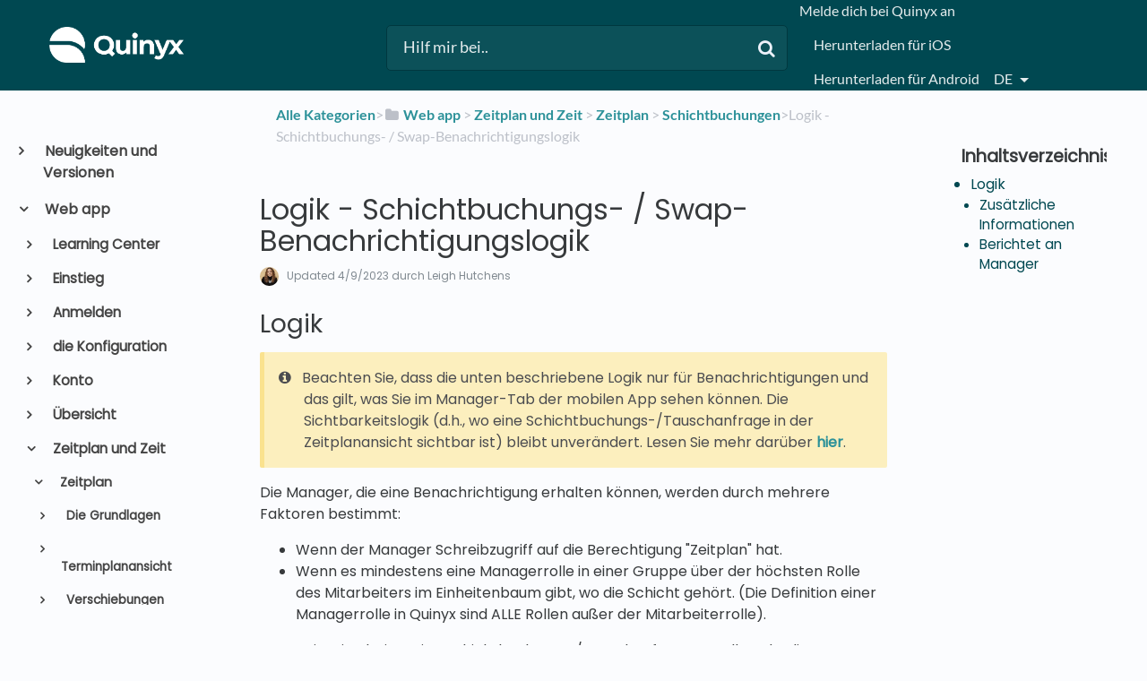

--- FILE ---
content_type: text/html; charset=utf-8
request_url: https://quinyx.helpdocs.io/l/de/article/ynwaol6o1n-logik-schichtbuchungs-swap-benachrichtigungslogik
body_size: 58664
content:
<!DOCTYPE html>

<html lang="de">
  <head>
        <title>Logik - Schichtbuchungs- / Swap-Benachrichtigungslogik - Quinyx Benutzerhandbuch und FAQs</title>
    

      <meta name="description" content="Logik. Beachten Sie, dass die unten beschriebene Logik nur für Benachrichtigungen und das gilt, was Sie im Manager-Tab der mobilen App sehen können. Die Sichtbarkeitslogik (d.h., wo eine Schichtbuchu…">

    <meta name="viewport" content="width=device-width, initial-scale=1">

      <link rel="shortcut icon" href="https://files.helpdocs.io/BbQNTEsnCh/favico.png">

        <meta property="og:title" content="Logik - Schichtbuchungs- / Swap-Benachrichtigungslogik">
        <meta property="twitter:title" content="Logik - Schichtbuchungs- / Swap-Benachrichtigungslogik">
        <meta property="og:description" content="Logik. Beachten Sie, dass die unten beschriebene Logik nur für Benachrichtigungen und das gilt, was Sie im Manager-Tab der mobilen App sehen können. Die Sichtbarkeitslogik (d.h., wo eine Schichtbuchu…">
        <meta property="twitter:description" content="Logik. Beachten Sie, dass die unten beschriebene Logik nur für Benachrichtigungen und das gilt, was Sie im Manager-Tab der mobilen App sehen können. Die Sichtbarkeitslogik (d.h., wo eine Schichtbuchu…">
        <meta property="og:type" content="article">
        <meta property="twitter:card" content="summary_large_image">
        <meta property="og:image" content="https://files.helpdocs.io/BbQNTEsnCh/articles/ynwaol6o1n/1615288309546/screenshot-2021-03-09-at-12-11-34.png">
        <meta property="twitter:image:src" content="https://files.helpdocs.io/BbQNTEsnCh/articles/ynwaol6o1n/1615288309546/screenshot-2021-03-09-at-12-11-34.png">
        <meta property="og:url" content="https://quinyx.helpdocs.io/l/de/article/ynwaol6o1n-logik-schichtbuchungs-swap-benachrichtigungslogik">
        <meta property="twitter:site" content="https://quinyx.helpdocs.io/l/en">
        <meta property="article:published_time" content="2021-03-09T09:35:23Z">
        <meta property="article:modified_time" content="2025-04-15T08:26:18Z">
    

      <script type="application/ld+json">{"@context":"http://schema.org","@type":"TechArticle","articleBody":"Logik. Beachten Sie, dass die unten beschriebene Logik nur für Benachrichtigungen und das gilt, was Sie im Manager-Tab der mobilen App sehen können. Die Sichtbarkeitslogik (d.h., wo eine Schichtbuchungs-/Tauschanfrage in der Zeitplanansicht sichtbar ist) bleibt unverändert. Lesen Sie mehr darüber hier. Die Manager, die eine Benachrichtigung erhalten können, werden durch mehrere Faktoren bestimmt: Wenn der Manager Schreibzugriff auf die Berechtigung \"Zeitplan\" hat. Wenn es mindestens eine Managerrolle in einer Gruppe über der höchsten Rolle des Mitarbeiters im Einheitenbaum gibt, wo die Schicht gehört. (Die Definition einer Managerrolle in Quinyx sind ALLE Rollen außer der Mitarbeiterrolle). Wenn ein Mitarbeiter eine Schichtbuchungs-/Tauschanfrage erstellt, geht die Benachrichtigung an alle Manager einer Einheit (oder Sektion), wo die Schicht sich befindet, mit einer Rolle über der höchsten Rolle des Mitarbeiters UND mit Schreibzugriff auf die Berechtigung \"Zeitplanung\". Die Logik schaut nach oben in der Rollen- und Gruppenhierarchie, bis sie mindestens einen Manager findet, an den sie die Schichtbuchungs-/Tauschanfrage senden kann. Wenn es keine Managerrolle eine Ebene über der höchsten Rolle des Mitarbeiters in der Einheit/Sektion gibt, wo die Schicht sich befindet, schaut die Logik zwei Ebenen höher, drei Ebenen höher usw. im Einheitenbaum in der Rollen- und Gruppenhierarchie, wo die Schicht gehört, bis sie mindestens einen Manager findet, an den sie die Schichtbuchungs-/Tauschanfrage senden kann. Beachten Sie, dass die Logik der Schichtbuchungsbenachrichtigung nicht der Einstellung \"Berichtet an\" folgt. Die Benachrichtigung über die Schichtbuchung/Schichttausch geht immer an die Manager in der Einheit/Sektion in der die Schicht sich befindet. Sie folgt der oben erklärten Logik. Zusätzliche Informationen. Wenn es mehrere Manager mit der gleichen Rolle in der gleichen Gruppe gibt, zum Beispiel drei Sektionsmanager, erhalten sie alle die gleiche Benachrichtigung über die Schichtbuchung/Schichttausch. Wenn ein Mitarbeiter die Rolle in mehreren Einheiten oder Sektionen hat, betrachtet die Logik die Einheit/Sektion, in der die Schicht sich befindet. Wenn ein Mitarbeiter die Rolle Mitarbeiter und lokaler Manager in der Heimeinheit hat, sucht die Logik nach einem Manager eine Ebene über der höchsten Rolle, in diesem Fall über der Rolle des lokalen Managers. Manager erhalten keine Benachrichtigungen, wenn sie keinen Zugang oder Lesezugriff auf die Zeitplanberechtigung haben. Berichtet an Manager. Die Logik der Schichtbuchungen/Schichttausch-Benachrichtigung folgt nicht der Berichtet-an-Logik, sie folgt nur der oben erklärten Hierarchie, um sicherzustellen, dass die Manager in der Einheit/Sektion, in der die Schichten sich befinden, die Anfrage zur Schichtbuchung erhalten.","articleSection":"Shift bookings","author":{"@type":"Person","image":"https://files.helpdocs.io/BbQNTEsnCh/other/1689323882592/leigh-headshot-feb-12-2023-v-1.png","name":"Leigh Hutchens"},"dateCreated":"2021-03-09T09:35:23Z","dateModified":"2025-04-15T08:26:18Z","datePublished":"2021-03-09T09:35:23Z","headline":"Logic - shift booking/swap notification logic","image":"https://files.helpdocs.io/BbQNTEsnCh/articles/ynwaol6o1n/1615288309546/screenshot-2021-03-09-at-12-11-34.png","mainEntityOfPage":"https://quinyx.helpdocs.io/l/de/article/ynwaol6o1n-logik-schichtbuchungs-swap-benachrichtigungslogik","publisher":{"@type":"Organization","logo":"https://files.helpdocs.io/BbQNTEsnCh/logo.png?t=1581495957232","name":"quinyx"},"thumbnailUrl":"https://files.helpdocs.io/BbQNTEsnCh/articles/ynwaol6o1n/1615288309546/screenshot-2021-03-09-at-12-11-34.png","url":"https://quinyx.helpdocs.io/l/de/article/ynwaol6o1n-logik-schichtbuchungs-swap-benachrichtigungslogik","version":5,"wordCount":383}</script>

      <link rel="canonical" href="https://quinyx.helpdocs.io/l/de/article/ynwaol6o1n-logik-schichtbuchungs-swap-benachrichtigungslogik">

          










          

































































































































          

          



          






















          









          























          
                    
          















          







          


          

          
          






          
          















































          






          






























          


          




                    













          
          





          














          

                    
          
          



          
          


          

          




          


          



          





          





          
          
          

          





          
















          

          





          

                    
          







          











          




          




          
          








          





                            <link rel="alternate" href="https://quinyx.helpdocs.io/l/de/article/ynwaol6o1n-logik-schichtbuchungs-swap-benachrichtigungslogik" hreflang="de" />
              


          


          

          







          

          








          















                    

          


          




          






          




          
          





          



          


          

          






          






















          
          
          
          
                    




          


          










          

          


          
          
          


          
          

          

          

          











          

          
          










          
          



          
          






          



          






          



          


          



          


          























          





          










          
          
          





          




          



          
          




          
          
          
          
          
          





          

                    
          



          



          
          













          






          




          





          










          











          




          



          



          

          








          
          
          
                










          

































































































































          

          



          






















          









          























          
                    
          















          







          


          

          
          






          
          















































          






          






























          


          




                    













          
          





          














          

                    
          
          



          
          


          

          




          


          



          





          





          
          
          

          





          
















          

          





          

                    
          







          











          




          




          
          








          





                            <link rel="alternate" href="https://quinyx.helpdocs.io/l/en/article/ynwaol6o1n-logic-shift-booking-notifications" hreflang="en" />
              


          


          

          







          

          








          















                    

          


          




          






          




          
          





          



          


          

          






          






















          
          
          
          
                    




          


          










          

          


          
          
          


          
          

          

          

          











          

          
          










          
          



          
          






          



          






          



          


          



          


          























          





          










          
          
          





          




          



          
          




          
          
          
          
          
          





          

                    
          



          



          
          













          






          




          





          










          











          




          



          



          

          








          
          
          
                










          

































































































































          

          



          






















          









          























          
                    
          















          







          


          

          
          






          
          















































          






          






























          


          




                    













          
          





          














          

                    
          
          



          
          


          

          




          


          



          





          





          
          
          

          





          
















          

          





          

                    
          







          











          




          




          
          








          





                            <link rel="alternate" href="https://quinyx.helpdocs.io/l/nl/article/ynwaol6o1n-logica-logica-voor-het-boeken-wisselen-van-ploegendiensten" hreflang="nl" />
              


          


          

          







          

          








          















                    

          


          




          






          




          
          





          



          


          

          






          






















          
          
          
          
                    




          


          










          

          


          
          
          


          
          

          

          

          











          

          
          










          
          



          
          






          



          






          



          


          



          


          























          





          










          
          
          





          




          



          
          




          
          
          
          
          
          





          

                    
          



          



          
          













          






          




          





          










          











          




          



          



          

          








          
          
          
                










          

































































































































          

          



          






















          









          























          
                    
          















          







          


          

          
          






          
          















































          






          






























          


          




                    













          
          





          














          

                    
          
          



          
          


          

          




          


          



          





          





          
          
          

          





          
















          

          





          

                    
          







          











          




          




          
          








          





                            <link rel="alternate" href="https://quinyx.helpdocs.io/l/sv/article/ynwaol6o1n-logik-skiftbokning-bytesmeddelandelogik" hreflang="sv" />
              


          


          

          







          

          








          















                    

          


          




          






          




          
          





          



          


          

          






          






















          
          
          
          
                    




          


          










          

          


          
          
          


          
          

          

          

          











          

          
          










          
          



          
          






          



          






          



          


          



          


          























          





          










          
          
          





          




          



          
          




          
          
          
          
          
          





          

                    
          



          



          
          













          






          




          





          










          











          




          



          



          

          








          
          
          
      

    


    <link rel="stylesheet" href="https://cdn.helpdocs.io/css/bootstrap.min.css?v=1765798018">
    <link rel="stylesheet" href="https://cdn.helpdocs.io/css/font-awesome.min.css?v=1765798018">
    <link rel="stylesheet" href="https://cdn.helpdocs.io/css/tether.min.css?v=1765798018">
    <link rel="stylesheet" href="https://cdn.helpdocs.io/css/glyphicons.css?v=1765798018">
    <link rel="stylesheet" href="https://cdn.helpdocs.io/css/highlightjs-github-gist.min.css?v=1765798018">

      <link rel="stylesheet" href="https://cdn.helpdocs.io/css/v3/bars.min.css?v=1765798018">

      <style>
        #main[data-hd-template="barsv3"].hvr-card:hover,
#main[data-hd-template="barsv3"].hvr-card:focus,
#main[data-hd-template="barsv3"].hvr-card:active {
  border-color: #004851 !important;
}
#main[data-hd-template="barsv3"].hvr-card h3.card-title {
  color: #004851 !important;
}
#main[data-hd-template="barsv3"] nav a,
#main[data-hd-template="barsv3"] nav .nav-items a.btn-contact,
#main[data-hd-template="barsv3"] nav .navbar-brand,
#main[data-hd-template="barsv3"] nav .navbar-brand b {
  color: #e5eced !important;
}
#main[data-hd-template="barsv3"] nav .nav-items a.btn-contact {
  background-color: #003940 !important;
}
#main[data-hd-template="barsv3"] #header {
  background-color: #004851 !important;
}
#main[data-hd-template="barsv3"] #header #top-articles-container p,
#main[data-hd-template="barsv3"] #header #top-articles-container span.top-article a {
  color: #e5eced !important;
}
#main[data-hd-template="barsv3"] #header input {
  background-color: #0c5159 !important;
  color: #e5eced !important;
}
#main[data-hd-template="barsv3"] #header input::-webkit-input-placeholder {
  color: #e5eced !important;
}
#main[data-hd-template="barsv3"] #header input:-moz-placeholder {
  color: #e5eced !important;
}
#main[data-hd-template="barsv3"] #header input::-moz-placeholder {
  color: #e5eced !important;
}
#main[data-hd-template="barsv3"] #header input:-ms-input-placeholder {
  color: #e5eced !important;
}
#main[data-hd-template="barsv3"] #header .btn.btn-secondary {
  color: #e5eced !important;
  background-color: #003940 !important;
}
#main[data-hd-template="barsv3"] #header input,
#main[data-hd-template="barsv3"] #header .btn.btn-secondary {
  border: 1px solid #00383f !important;
}
#main[data-hd-template="barsv3"] #header #search-container {
  color: #e5eced !important;
}
#main[data-hd-template="barsv3"] #header #searchresults a {
  color: #004851 !important;
}
#main[data-hd-template="barsv3"] #header-text {
  color: #e5eced !important;
}
#main[data-hd-template="barsv3"] #sidebar::-webkit-scrollbar-track {
  -webkit-box-shadow: inset 0 0 6px rgba(0, 72, 81, 0.3) !important;
  background-color: #b2c8ca !important;
}
#main[data-hd-template="barsv3"] #sidebar::-webkit-scrollbar {
  background-color: #b2c8ca !important;
}
#main[data-hd-template="barsv3"] #sidebar::-webkit-scrollbar-thumb {
  background-color: #004851 !important;
}
#main[data-hd-template="barsv3"] #sidebar .current,
#main[data-hd-template="barsv3"] #sidebar .current p {
  color: #004851 !important;
}
button#contact-form-submit {
  background-color: #004851 !important;
  border-color: #003940 !important;
  color: #e5eced !important;
}
#main[data-hd-template="barsv3"] #article blockquote {
  border-color: #004851 !important;
}
#main[data-hd-template="barsv3"] #article .card a,
#main[data-hd-template="barsv3"] #article .card * > a {
  color: #004851;
}
#main[data-hd-template="barsv3"] #article ol > li:before {
  color: #e5eced !important;
  background-color: #004851 !important;
}
#main[data-hd-template="barsv3"] #toc.inline-toc {
  border-left: 3px solid #004851 !important;
}
#main[data-hd-template="barsv3"] #toc-sidebar-placeholder li,
#main[data-hd-template="barsv3"] #toc-sidebar-placeholder ul,
#main[data-hd-template="barsv3"] #toc-sidebar-placeholder a,
#main[data-hd-template="barsv3"] #toc-sidebar-placeholder * > a {
  color: #004851 !important;
}
#main[data-hd-template="barsv3"] #toc-sidebar-placeholder::-webkit-scrollbar-track {
  -webkit-box-shadow: inset 0 0 6px rgba(0, 72, 81, 0.3) !important;
  background-color: #b2c8ca !important;
}
#main[data-hd-template="barsv3"] #toc-sidebar-placeholder::-webkit-scrollbar {
  background-color: #b2c8ca !important;
}
#main[data-hd-template="barsv3"] #toc-sidebar-placeholder::-webkit-scrollbar-thumb {
  background-color: #004851 !important;
}
#main[data-hd-template="barsv3"] #home #categories #category h3.card-title,
#main[data-hd-template="barsv3"] #category #articles h3.card-title,
#main[data-hd-template="barsv3"] #category #subcategories #subcategory h3.card-title,
#main[data-hd-template="barsv3"] #article #body p > a,
#main[data-hd-template="barsv3"] #article #body li > a,
#main[data-hd-template="barsv3"] #article #feedback .btn-group .btn i:hover,
#main[data-hd-template="barsv3"] #article #feedback .btn-group .btn i:focus,
#main[data-hd-template="barsv3"] #article #feedback .btn-group .btn i:active,
#main[data-hd-template="barsv3"] #header #searchresults #articles h3 {
  color: #004851 !important;
}
      </style>

        <style>
          /* Quinyx custom font - START */
@import url('https://fonts.googleapis.com/css?family=Poppins&display=swap');

html,
body,
#article {
	font-family: Poppins, sans-serif !important;
	-webkit-font-smoothing: antialiased;
}

/* Quinyx custom font - END */

.no-border {
    border: 0px solid !important;
}

.no-padding {
    padding: 16px 5px 15px !important;
}

.bg-grey {
    background: #cccccc;
}

.img-circle {
    border: 0px solid !important;
}

.card-icon {
    border: 0px solid !important;
}

img {
    border: 1px solid #41494d;
}

#header>div:nth-child(1)>nav>div.nav-items>ul>li.nav-item.language-picker>div>div {
    text-transform: capitalize;
}

/*#main[data-hd-template="barsv3"] nav a {
  text-transform: capitalize;
}*/

#main[data-hd-template="barsv3"] #article ol>li:before {
    color: #41494d !important;
    background-color: #d4d4d4 !important;
}

#main[data-hd-template="barsv3"] #article #body li > a {
    text-transform: none;
}

#related h3,
#article #feedback h3 {
  font-size: 1.0em;
}

#footer>a>img,
#category>div>div>img,
#category-meta>div.text-xs-center>div:nth-child(1)>div>img,
#logo-img-container-inner>img {
    border: 0px solid !important;
}

#main[data-hd-template="barsv3"] #article #feedback .btn-group .btn .fa-smile-o:hover {
    color: #86c887 !important;
}

#main[data-hd-template="barsv3"] #article #feedback .btn-group .btn .fa-meh-o:hover {
    color: #74716f !important;
}

#main[data-hd-template="barsv3"] #article #feedback .btn-group .btn .fa-frown-o:hover {
    color: #bf7a7a !important;
}


/* For image lightbox - START*/
.mfp-bg {
    z-index: 9999 !important;
}

.mfp-wrap {
    z-index: 10000 !important;
}

.lightbox:focus {
    outline: none !important;
}

.mfp-img {
    border: 0px;
}

.mfp-close {
    font-size: 48px !important;
}
/* For image lightbox - END*/

/*For pretty printing - START*/
@media print {
    #content,
    #page {
        width: 100%;
        margin: 0;
        float: none;
    }
    @page {
        margin: 2cm
    }
    body {
        font: 13pt Georgia, "Times New Roman", Times, serif;
        line-height: 1.3;
        background: #fff !important;
        color: #000;
    }
    h1 {
        font-size: 24pt;
    }
    h2,
    h3,
    h4 {
        font-size: 14pt;
        margin-top: 25px;
    }
    a {
        page-break-inside: avoid
    }
    blockquote {
        page-break-inside: avoid;
    }
    h1,
    h2,
    h3,
    h4,
    h5,
    h6 {
        page-break-after: avoid;
        page-break-inside: avoid
    }
    img {
        page-break-inside: avoid;
        page-break-after: avoid;
    }
    table,
    pre {
        page-break-inside: avoid
    }
    ul,
    ol,
    dl {
        page-break-before: avoid
    }
    a:link,
    a:visited,
    a {
        background: transparent;
        color: #520;
        font-weight: bold;
        text-decoration: underline;
        text-align: left;
    }
    a {
        page-break-inside: avoid
    }
    a[href^=http]:after {
        content: " <" attr(href) "> ";
        display: none;
    }
    $a:after>img {
        content: "";
    }
    article a[href^="#"]:after {
        content: "";
    }
    a:not(:local-link):after {
        content: " <" attr(href) "> ";
    }
    #footer a:after {
        content: "";
    }
    .entry iframe,
    ins {
        display: none;
        width: 0 !important;
        height: 0 !important;
        overflow: hidden !important;
        line-height: 0pt !important;
        white-space: nowrap;
    }
    .embed-youtube,
    .embed-responsive {
        position: absolute;
        height: 0;
        overflow: hidden;
    }
    #header,
    #related,
    #feedback,
    #breadcrumbs,
    #disqus_thread,
    .hd-admin-bar,
    hr {
        display: none;
    }
    p,
    address,
    li,
    dt,
    dd,
    blockquote {
        font-size: 100%
    }
    code,
    pre {
        font-family: "Courier New", Courier, mono
    }
    ul,
    ol {
        list-style: square;
        margin-left: 18pt;
        margin-bottom: 20pt;
    }
    li {
        line-height: 1.6em;
    }
}
/*For pretty printing - END*/

/* Quinyx custom CSS - START */

#header > div:nth-child(1) > nav > a > span > img {
	border: none;  
}

#content > div:nth-child(2) > div > div > div > a > img {
	border: none;
}

a,
a:hover,
a:visited,
#main[data-hd-template="barsv3"] #article #body p > a,
#main[data-hd-template="barsv3"] #article #body li > a {
  color: #2c9199 !important;
}

h1,
h2,
h3,
h4,
h5,
h6 {
  margin: 40px 0 10px 0;
}

#toc ul,
#toc li {
  list-style-type: disc !important;
}

iframe.webinar {
   	/* width: 560px !important; */
	/* height: 340px !important; */
	width: 400px !important;
	height: 300px !important;
}

#article table.video td {
	border: none;
}

#content > div:nth-child(4) > div > div > div > a > img {
 border: none;
}

/* Quinyx custom CSS - END */

/* BEGIN HelpDocs Team -- Fix Spacing -- updated/changed by Quinyx because the fix did not work */
a.card-link {
  margin-bottom: 20px !important;
  height: 100%;
}
/* END HelpDocs Team -- Fix Spacing */

/* BEGIN HelpDocs Team -- #category headings */
#article #body #category {
    margin-left: 0;
    padding-left: 0;
}
/* END HelpDocs Team -- #category headings */
        </style>
    

    

    <script src="https://cdn.helpdocs.io/js/jquery.min.js?v=1765798018"></script>

        <!-- [Begin] HelpDocs Required Additions -->
<script>
	if (typeof jQuery == "undefined") {
		var script = document.createElement("script");
		script.type = "text/javascript";
		script.src = "https://cdn.helpdocs.io/js/jquery.min.js?v=1565690126";    

		document.getElementsByTagName("head")[0].appendChild(script);
	}
</script>
<!-- [End] HelpDocs Required Additions -->

<!-- remove HelpDocs from public search engine indexes -->
<meta name="robots" content="noindex">

<!-- lightbox -->
<link href="https://cdnjs.cloudflare.com/ajax/libs/magnific-popup.js/1.1.0/magnific-popup.min.css" type="text/css" rel="stylesheet">
<script src="https://cdnjs.cloudflare.com/ajax/libs/magnific-popup.js/1.1.0/jquery.magnific-popup.min.js" type="text/javascript"></script>
<script type="text/javascript">
    (function() {
        $(function() {
          $('#article img').each(function() {
            $(this).wrap('<a></a>');
            $(this).parent().addClass('lightbox').attr('href', $(this).attr('src'));
          });
          $('.lightbox').magnificPopup({
              type: 'image',
              closeOnContentClick: true,
              mainClass: 'mfp-img-mobile',
              image: {
                  verticalFit: true
              }
          });
        });
    })();
</script>
    


        <!-- Google Analytics -->
          <script async src="https://www.googletagmanager.com/gtag/js?id=G-6DYQ1SM660"></script>
          <script>
            window.dataLayer = window.dataLayer || [];
            function gtag(){dataLayer.push(arguments);}
            gtag('js', new Date());
            gtag('config', 'G-6DYQ1SM660');
          </script>
      




    

    <meta property="hd-render" content="hbs">

  </head>

  <body
    data-article-id="ynwaol6o1n"
    data-category-id="vfd9ekhng2"
    data-search-term="undefined"
    data-original-search-term="undefined"
    data-search-result-count="undefined"
    data-language-code="de"
    data-default-language-code="en"
    data-account-id="BbQNTEsnCh"
    data-domain="quinyx.helpdocs.io"
    data-home-path="/"
    data-search-placeholder="Hilf mir bei.."
    data-see-more-results-string="Mehr Ergebnisse sehen"
    data-no-articles-found-string="Keine Artikel gefunden"
  >

    <div id="main" data-hd-template="barsv3">
      <div id="header">
        <div class="container-fluid">
          <nav class="navbar navbar-light bg-faded">
            <a class="navbar-brand" href="/l/de">
              <span>
                  <img class="img-responsive logo" src="https://files.helpdocs.io/BbQNTEsnCh/logo.png?t=1581495957232">
                        </span>
            </a>
            <div class="spacer"></div>
            <div class="nav-items">
              <ul class="nav navbar-nav">
                    <li class="nav-item">
                      <a class="nav-link" href="https://web.quinyx.com/" target="_blank">
                        Melde dich bei Quinyx an
                      </a>
                    </li>
                    <li class="nav-item">
                      <a class="nav-link" href="https://itunes.apple.com/de/app/quinyx-mobile/id484097475" target="_blank">
                        Herunterladen für iOS
                      </a>
                    </li>
                    <li class="nav-item">
                      <a class="nav-link" href="http://play.google.com/store/apps/details?id=quinyx.mobile" target="_blank">
                        Herunterladen für Android
                      </a>
                    </li>
                
                          
                  <li class="nav-item language-picker">
                    <div class="dropdown show">
                      <a id="lang-dropdown" class="dropdown-toggle nav-link" style="text-transform:uppercase;" href data-toggle="dropdown" aria-haspopup="true" aria-expanded="false">
                        de
                      </a>
                      <div class="dropdown-menu dropdown-menu-right" aria-labelledby="lang-dropdown">
                            
      
      
      
      
      
      
      
      
      
      
                            
      
      
      
      
      
      
      
      
      
      
      
      
      
      
      
      
      
      
      
      
      
      
      
      
      
      
      
      
      
      
      
      
      
      
      
      
      
      
      
      
      
      
      
      
      
      
      
      
      
      
      
      
      
      
      
      
      
      
      
      
      
      
      
      
      
      
      
      
      
      
      
      
      
      
      
      
      
      
      
      
      
      
      
      
      
      
      
      
      
      
      
      
      
      
      
      
      
      
      
      
      
      
      
      
      
      
      
      
      
      
      
      
      
      
      
      
      
      
      
      
      
      
      
      
      
      
      
      
      
                            
      
                            
      
      
      
                            
      
      
      
      
      
      
      
      
      
      
      
      
      
      
      
      
      
      
      
      
      
      
                            
      
      
      
      
      
      
      
      
      
                            
      
      
      
      
      
      
      
      
      
      
      
      
      
      
      
      
      
      
      
      
      
      
      
                            
                                                  
                            
      
      
      
      
      
      
      
      
      
      
      
      
      
      
      
                            
      
      
      
      
      
      
      
                            
      
      
                            
      
                            
                            
      
      
      
      
      
      
                            
                            
      
      
      
      
      
      
      
      
      
      
      
      
      
      
      
      
      
      
      
      
      
      
      
      
      
      
      
      
      
      
      
      
      
      
      
      
      
      
      
      
      
      
      
      
      
      
      
                            
      
      
      
      
      
      
                            
      
      
      
      
      
      
      
      
      
      
      
      
      
      
      
      
      
      
      
      
      
      
      
      
      
      
      
      
      
      
                            
      
      
                            
      
      
      
      
                                                  
      
      
      
      
      
      
      
      
      
      
      
      
      
                            
                            
      
      
      
      
      
                            
      
      
      
      
      
      
      
      
      
      
      
      
      
      
                            
      
                                                  
                            
                            
      
      
      
                            
                            
      
      
                            
      
                            
      
      
      
      
                            
      
      
                            
      
      
      
                            
      
      
      
      
      
                            
      
      
      
      
      
                            
                            
                            
      
                            
      
      
      
      
      
                            
      
      
      
      
      
      
      
      
      
      
      
      
      
      
      
      
                            
      
                            
      
      
      
      
      
                            
      
                                                  
                            
      
      
      
      
      
      
      
                            
      
      
      
      
      
      
      
      
      
      
      
                            
      
      
      
      
                            
      
      
      
      
                            
                            
      
      
      
      
      
      
      
      
                            
      
      
      
      
      
                                                          <a class="dropdown-item" href="/l/de/article/ynwaol6o1n-logik-schichtbuchungs-swap-benachrichtigungslogik" style="color: #444 !important">
                                      Deutsch
                                    </a>
                                
      
      
                            
      
      
                            
      
                            
      
      
      
      
      
      
      
                            
      
                            
      
      
      
      
      
      
      
      
                            
      
      
      
      
      
      
      
      
      
      
      
      
      
      
      
                                                  
      
                            
      
      
                            
      
      
      
      
                            
      
      
      
      
      
      
                            
      
      
      
      
                            
                            
      
      
      
      
      
                            
      
      
      
                            
      
      
                            
      
                            
      
      
      
      
      
      
                            
      
      
      
      
      
      
      
      
      
      
      
      
      
      
      
      
      
      
      
      
      
      
                            
                            
                            
                            
                                                  
      
      
      
      
                            
      
      
                            
      
      
      
      
      
      
      
      
      
      
                            
      
                            
      
      
                            
                            
                            
      
      
                            
                            
      
                            
      
                            
      
                            
      
      
      
      
      
      
      
      
      
      
      
                            
      
                            
                            
      
      
      
      
      
      
      
      
      
      
                            
                            
      
      
      
                            
                            
      
      
      
      
      
      
                            
      
      
      
                            
      
      
      
      
      
      
                            
      
      
      
                            
      
      
                            
      
      
      
                            
      
      
                            
      
      
      
      
      
      
      
      
      
      
      
      
      
      
      
      
      
      
      
      
      
      
      
                            
      
      
      
      
      
                            
      
      
      
      
      
      
      
      
      
      
                            
                            
                            
      
      
      
      
      
                            
      
      
      
      
                            
      
      
      
                            
                            
      
      
      
      
                            
                            
                            
                            
                            
                            
      
      
      
      
      
                            
      
                                                  
                            
      
      
      
                            
      
      
      
                            
                            
      
      
      
      
      
      
      
      
      
      
      
      
      
                            
      
      
      
      
      
      
                            
      
      
      
      
                            
      
      
      
      
      
                            
      
      
      
      
      
      
      
      
      
      
                            
      
      
      
      
      
      
      
      
      
      
      
                            
      
      
      
      
                            
      
      
      
                            
      
      
      
                            
      
                            
      
      
      
      
      
      
      
      
                            
                            
                            
      
                            
      
      
      
      
      
      
      
      
      
      
                            
      
      
      
      
      
      
      
      
      
      
      
      
      
      
      
      
      
      
      
      
      
      
      
      
      
      
      
      
      
      
      
      
      
      
      
      
      
      
      
      
      
      
      
      
      
      
      
      
      
      
      
      
      
      
      
      
      
      
      
      
      
      
      
      
      
      
      
      
      
      
      
      
      
      
      
      
      
      
      
      
      
      
      
      
      
      
      
      
      
      
      
      
      
      
      
      
      
      
      
      
      
      
      
      
      
      
      
      
      
      
      
      
      
      
      
      
      
      
      
      
      
      
      
      
      
      
      
      
      
                            
      
                            
      
      
      
                            
      
      
      
      
      
      
      
      
      
      
      
      
      
      
      
      
      
      
      
      
      
      
                            
      
      
      
      
      
      
      
      
      
                            
      
      
      
      
      
      
      
      
      
      
      
      
      
      
      
      
      
      
      
      
      
      
      
                            
                                                  
                            
      
      
      
      
      
      
      
      
      
      
      
      
      
      
      
                            
      
      
      
      
      
      
      
                            
      
      
                            
      
                            
                            
      
      
      
      
      
      
                            
                            
      
      
      
      
      
      
      
      
      
      
      
      
      
      
      
      
      
      
      
      
      
      
      
      
      
      
      
      
      
      
      
      
      
      
      
      
      
      
      
      
      
      
      
      
      
      
      
                            
      
      
      
      
      
      
                            
      
      
      
      
      
      
      
      
      
      
      
      
      
      
      
      
      
      
      
      
      
      
      
      
      
      
      
      
      
      
                            
      
      
                            
      
      
      
      
                                                  
      
      
      
      
      
      
      
      
      
      
      
      
      
                            
                            
      
      
      
      
      
                            
      
      
      
      
      
      
      
      
      
      
      
      
      
      
                            
      
                                                  
                            
                            
      
      
      
                            
                            
      
      
                            
      
                            
      
      
      
      
                            
      
      
                            
      
      
      
                            
      
      
      
      
      
                            
      
      
      
      
      
                            
                            
                            
      
                            
      
      
      
      
      
                            
      
      
      
      
      
      
      
      
      
      
      
      
      
      
      
      
                            
      
                            
      
      
      
      
      
                            
      
                                                  
                            
      
      
      
      
      
      
      
                            
      
      
      
      
      
      
      
      
      
      
      
                            
      
      
      
      
                            
      
      
      
      
                            
                            
      
      
      
      
      
      
      
      
                            
      
      
      
      
      
                                                          <a class="dropdown-item" href="/l/en/article/ynwaol6o1n-logic-shift-booking-notifications" style="color: #444 !important">
                                      English
                                    </a>
                                
      
      
                            
      
      
                            
      
                            
      
      
      
      
      
      
      
                            
      
                            
      
      
      
      
      
      
      
      
                            
      
      
      
      
      
      
      
      
      
      
      
      
      
      
      
                                                  
      
                            
      
      
                            
      
      
      
      
                            
      
      
      
      
      
      
                            
      
      
      
      
                            
                            
      
      
      
      
      
                            
      
      
      
                            
      
      
                            
      
                            
      
      
      
      
      
      
                            
      
      
      
      
      
      
      
      
      
      
      
      
      
      
      
      
      
      
      
      
      
      
                            
                            
                            
                            
                                                  
      
      
      
      
                            
      
      
                            
      
      
      
      
      
      
      
      
      
      
                            
      
                            
      
      
                            
                            
                            
      
      
                            
                            
      
                            
      
                            
      
                            
      
      
      
      
      
      
      
      
      
      
      
                            
      
                            
                            
      
      
      
      
      
      
      
      
      
      
                            
                            
      
      
      
                            
                            
      
      
      
      
      
      
                            
      
      
      
                            
      
      
      
      
      
      
                            
      
      
      
                            
      
      
                            
      
      
      
                            
      
      
                            
      
      
      
      
      
      
      
      
      
      
      
      
      
      
      
      
      
      
      
      
      
      
      
                            
      
      
      
      
      
                            
      
      
      
      
      
      
      
      
      
      
                            
                            
                            
      
      
      
      
      
                            
      
      
      
      
                            
      
      
      
                            
                            
      
      
      
      
                            
                            
                            
                            
                            
                            
      
      
      
      
      
                            
      
                                                  
                            
      
      
      
                            
      
      
      
                            
                            
      
      
      
      
      
      
      
      
      
      
      
      
      
                            
      
      
      
      
      
      
                            
      
      
      
      
                            
      
      
      
      
      
                            
      
      
      
      
      
      
      
      
      
      
                            
      
      
      
      
      
      
      
      
      
      
      
                            
      
      
      
      
                            
      
      
      
                            
      
      
      
                            
      
                            
      
      
      
      
      
      
      
      
                            
                            
                            
      
                            
      
      
      
      
      
      
      
      
      
      
                            
      
      
      
      
      
      
      
      
      
      
      
      
      
      
      
      
      
      
      
      
      
      
      
      
      
      
      
      
      
      
      
      
      
      
      
      
      
      
      
      
      
      
      
      
      
      
      
      
      
      
      
      
      
      
      
      
      
      
      
      
      
      
      
      
      
      
      
      
      
      
      
      
      
      
      
      
      
      
      
      
      
      
      
      
      
      
      
      
      
      
      
      
      
      
      
      
      
      
      
      
      
      
      
      
      
      
      
      
      
      
      
      
      
      
      
      
      
      
      
      
      
      
      
      
      
      
      
      
      
                            
      
                            
      
      
      
                            
      
      
      
      
      
      
      
      
      
      
      
      
      
      
      
      
      
      
      
      
      
      
                            
      
      
      
      
      
      
      
      
      
                            
      
      
      
      
      
      
      
      
      
      
      
      
      
      
      
      
      
      
      
      
      
      
      
                            
                                                  
                            
      
      
      
      
      
      
      
      
      
      
      
      
      
      
      
                            
      
      
      
      
      
      
      
                            
      
      
                            
      
                            
                            
      
      
      
      
      
      
                            
                            
      
      
      
      
      
      
      
      
      
      
      
      
      
      
      
      
      
      
      
      
      
      
      
      
      
      
      
      
      
      
      
      
      
      
      
      
      
      
      
      
      
      
      
      
      
      
      
                            
      
      
      
      
      
      
                            
      
      
      
      
      
      
      
      
      
      
      
      
      
      
      
      
      
      
      
      
      
      
      
      
      
      
      
      
      
      
                            
      
      
                            
      
      
      
      
                                                  
      
      
      
      
      
      
      
      
      
      
      
      
      
                            
                            
      
      
      
      
      
                            
      
      
      
      
      
      
      
      
      
      
      
      
      
      
                            
      
                                                  
                            
                            
      
      
      
                            
                            
      
      
                            
      
                            
      
      
      
      
                            
      
      
                            
      
      
      
                            
      
      
      
      
      
                            
      
      
      
      
      
                            
                            
                            
      
                            
      
      
      
      
      
                            
      
      
      
      
      
      
      
      
      
      
      
      
      
      
      
      
                            
      
                            
      
      
      
      
      
                            
      
                                                  
                            
      
      
      
      
      
      
      
                            
      
      
      
      
      
      
      
      
      
      
      
                            
      
      
      
      
                            
      
      
      
      
                            
                            
      
      
      
      
      
      
      
      
                            
      
      
      
      
      
                                                          <a class="dropdown-item" href="/l/nl/article/ynwaol6o1n-logica-logica-voor-het-boeken-wisselen-van-ploegendiensten" style="color: #444 !important">
                                      Nederlands
                                    </a>
                                
      
      
                            
      
      
                            
      
                            
      
      
      
      
      
      
      
                            
      
                            
      
      
      
      
      
      
      
      
                            
      
      
      
      
      
      
      
      
      
      
      
      
      
      
      
                                                  
      
                            
      
      
                            
      
      
      
      
                            
      
      
      
      
      
      
                            
      
      
      
      
                            
                            
      
      
      
      
      
                            
      
      
      
                            
      
      
                            
      
                            
      
      
      
      
      
      
                            
      
      
      
      
      
      
      
      
      
      
      
      
      
      
      
      
      
      
      
      
      
      
                            
                            
                            
                            
                                                  
      
      
      
      
                            
      
      
                            
      
      
      
      
      
      
      
      
      
      
                            
      
                            
      
      
                            
                            
                            
      
      
                            
                            
      
                            
      
                            
      
                            
      
      
      
      
      
      
      
      
      
      
      
                            
      
                            
                            
      
      
      
      
      
      
      
      
      
      
                            
                            
      
      
      
                            
                            
      
      
      
      
      
      
                            
      
      
      
                            
      
      
      
      
      
      
                            
      
      
      
                            
      
      
                            
      
      
      
                            
      
      
                            
      
      
      
      
      
      
      
      
      
      
      
      
      
      
      
      
      
      
      
      
      
      
      
                            
      
      
      
      
      
                            
      
      
      
      
      
      
      
      
      
      
                            
                            
                            
      
      
      
      
      
                            
      
      
      
      
                            
      
      
      
                            
                            
      
      
      
      
                            
                            
                            
                            
                            
                            
      
      
      
      
      
                            
      
                                                  
                            
      
      
      
                            
      
      
      
                            
                            
      
      
      
      
      
      
      
      
      
      
      
      
      
                            
      
      
      
      
      
      
                            
      
      
      
      
                            
      
      
      
      
      
                            
      
      
      
      
      
      
      
      
      
      
                            
      
      
      
      
      
      
      
      
      
      
      
                            
      
      
      
      
                            
      
      
      
                            
      
      
      
                            
      
                            
      
      
      
      
      
      
      
      
                            
                            
                            
      
                            
      
      
      
      
      
      
      
      
      
      
                            
      
      
      
      
      
      
      
      
      
      
      
      
      
      
      
      
      
      
      
      
      
      
      
      
      
      
      
      
      
      
      
      
      
      
      
      
      
      
      
      
      
      
      
      
      
      
      
      
      
      
      
      
      
      
      
      
      
      
      
      
      
      
      
      
      
      
      
      
      
      
      
      
      
      
      
      
      
      
      
      
      
      
      
      
      
      
      
      
      
      
      
      
      
      
      
      
      
      
      
      
      
      
      
      
      
      
      
      
      
      
      
      
      
      
      
      
      
      
      
      
      
      
      
      
      
      
      
      
      
                            
      
                            
      
      
      
                            
      
      
      
      
      
      
      
      
      
      
      
      
      
      
      
      
      
      
      
      
      
      
                            
      
      
      
      
      
      
      
      
      
                            
      
      
      
      
      
      
      
      
      
      
      
      
      
      
      
      
      
      
      
      
      
      
      
                            
                                                  
                            
      
      
      
      
      
      
      
      
      
      
      
      
      
      
      
                            
      
      
      
      
      
      
      
                            
      
      
                            
      
                            
                            
      
      
      
      
      
      
                            
                            
      
      
      
      
      
      
      
      
      
      
      
      
      
      
      
      
      
      
      
      
      
      
      
      
      
      
      
      
      
      
      
      
      
      
      
      
      
      
      
      
      
      
      
      
      
      
      
                            
      
      
      
      
      
      
                            
      
      
      
      
      
      
      
      
      
      
      
      
      
      
      
      
      
      
      
      
      
      
      
      
      
      
      
      
      
      
                            
      
      
                            
      
      
      
      
                                                  
      
      
      
      
      
      
      
      
      
      
      
      
      
                            
                            
      
      
      
      
      
                            
      
      
      
      
      
      
      
      
      
      
      
      
      
      
                            
      
                                                  
                            
                            
      
      
      
                            
                            
      
      
                            
      
                            
      
      
      
      
                            
      
      
                            
      
      
      
                            
      
      
      
      
      
                            
      
      
      
      
      
                            
                            
                            
      
                            
      
      
      
      
      
                            
      
      
      
      
      
      
      
      
      
      
      
      
      
      
      
      
                            
      
                            
      
      
      
      
      
                            
      
                                                  
                            
      
      
      
      
      
      
      
                            
      
      
      
      
      
      
      
      
      
      
      
                            
      
      
      
      
                            
      
      
      
      
                            
                            
      
      
      
      
      
      
      
      
                            
      
      
      
      
      
                                                          <a class="dropdown-item" href="/l/sv/article/ynwaol6o1n-logik-skiftbokning-bytesmeddelandelogik" style="color: #444 !important">
                                      svenska
                                    </a>
                                
      
      
                            
      
      
                            
      
                            
      
      
      
      
      
      
      
                            
      
                            
      
      
      
      
      
      
      
      
                            
      
      
      
      
      
      
      
      
      
      
      
      
      
      
      
                                                  
      
                            
      
      
                            
      
      
      
      
                            
      
      
      
      
      
      
                            
      
      
      
      
                            
                            
      
      
      
      
      
                            
      
      
      
                            
      
      
                            
      
                            
      
      
      
      
      
      
                            
      
      
      
      
      
      
      
      
      
      
      
      
      
      
      
      
      
      
      
      
      
      
                            
                            
                            
                            
                                                  
      
      
      
      
                            
      
      
                            
      
      
      
      
      
      
      
      
      
      
                            
      
                            
      
      
                            
                            
                            
      
      
                            
                            
      
                            
      
                            
      
                            
      
      
      
      
      
      
      
      
      
      
      
                            
      
                            
                            
      
      
      
      
      
      
      
      
      
      
                            
                            
      
      
      
                            
                            
      
      
      
      
      
      
                            
      
      
      
                            
      
      
      
      
      
      
                            
      
      
      
                            
      
      
                            
      
      
      
                            
      
      
                            
      
      
      
      
      
      
      
      
      
      
      
      
      
      
      
      
      
      
      
      
      
      
      
                            
      
      
      
      
      
                            
      
      
      
      
      
      
      
      
      
      
                            
                            
                            
      
      
      
      
      
                            
      
      
      
      
                            
      
      
      
                            
                            
      
      
      
      
                            
                            
                            
                            
                            
                            
      
      
      
      
      
                            
      
                                                  
                            
      
      
      
                            
      
      
      
                            
                            
      
      
      
      
      
      
      
      
      
      
      
      
      
                            
      
      
      
      
      
      
                            
      
      
      
      
                            
      
      
      
      
      
                            
      
      
      
      
      
      
      
      
      
      
                            
      
      
      
      
      
      
      
      
      
      
      
                            
      
      
      
      
                            
      
      
      
                            
      
      
      
                            
      
                            
      
      
      
      
      
      
      
      
                            
                            
                            
      
                      </div>
                    </div>
                  </li>
                <li class="nav-item">
                  
                  
                  
                  
                  
                </li>
              </ul>
            </div>
          </nav>
        </div>
        <div id="search-container" class="container-fluid search-responsive">
          <div class="row">
            <div class="col-xs-12 col-md-6 offset-md-3">
              <div id="instant-search">
                <form action="/search" method="GET">
                  <input id="hd-query" name="query" placeholder="Hilf mir bei..">
                </form>
              </div>
              <span class="fa fa-search"></span>
            </div>
          </div>
        </div>
        <div id="searchresults" class="container-fluid">
          <div id="articles" class="row">
            <div class="col-xs-12 col-md-10 offset-md-1 col-lg-8 offset-lg-2">
              <div id="hits"></div>
            </div>
          </div>
        </div>
      
      </div>
      
      
      <div class="container-fluid">
        <div id="content">
          <style>
            #toc::before {
              content: 'Inhaltsverzeichnis' !important;
            }
          </style>
          
          <div class="container-fluid">
            <div class="row">
              <div class="hidden-sm-down col-md-3 col-xl-2 left-col">
                  <div id="sidebar">
                          <a
                            class="sidebar-category"
                            href="#category-vo0a7chzf5-items"
                            data-toggle="collapse"
                            aria-expanded="false"
                            aria-controls="category-vo0a7chzf5-items"
                          >
                            <p
                              id="category-vo0a7chzf5-title"
                              style="margin-left: 0em !important; font-size: 1em !important;"
                              onclick="toggleCategoryIcon(event, 'vo0a7chzf5')"
                            >
                              Neuigkeiten und Versionen
                            </p>
                          </a>
                          <div
                            id="category-vo0a7chzf5-items"
                            class="collapse"
                            data-toggle="collapse"
                          >
                                <a
                                  class="sidebar-category"
                                  href="#category-vm3c16x2xt-items"
                                  data-toggle="collapse"
                                  aria-expanded="false"
                                  aria-controls="category-vm3c16x2xt-items"
                                >
                                  <p
                                    id="category-vm3c16x2xt-title"
                                    style="margin-left: 0.5em !important; font-size: 0.95em !important;"
                                    onclick="toggleCategoryIcon(event, 'vm3c16x2xt')"
                                  >
                                    Produkt Neuigkeiten für Quinyx
                                  </p>
                                </a>
                                <div
                                  id="category-vm3c16x2xt-items"
                                  class="collapse"
                                  data-toggle="collapse"
                                >
                                      <a
                                        class="sidebar-category"
                                        href="#category-2bxd6lwhp0-items"
                                        data-toggle="collapse"
                                        aria-expanded="false"
                                        aria-controls="category-2bxd6lwhp0-items"
                                      >
                                        <p
                                          id="category-2bxd6lwhp0-title"
                                          style="margin-left: 1em !important; font-size: 0.9em !important;"
                                          onclick="toggleCategoryIcon(event, '2bxd6lwhp0')"
                                        >
                                          Ältere Versionshinweise
                                        </p>
                                      </a>
                                      <div
                                        id="category-2bxd6lwhp0-items"
                                        class="collapse"
                                        data-toggle="collapse"
                                      >
                                    
                                          <a
                                            class="sidebar-article"
                                            href="/l/de/article/pl91qixazc-version-0217"
                                            onclick="window.location.href='/l/de/article/pl91qixazc-version-0217'"
                                          >
                                            <p style="margin-left: 1.5em !important; font-size: 0.85 !important;">
                                              Version 0217
                                            </p>
                                          </a>
                                          <a
                                            class="sidebar-article"
                                            href="/l/de/article/wjj4d1y8sm-version-0216"
                                            onclick="window.location.href='/l/de/article/wjj4d1y8sm-version-0216'"
                                          >
                                            <p style="margin-left: 1.5em !important; font-size: 0.85 !important;">
                                              Version 0216
                                            </p>
                                          </a>
                                          <a
                                            class="sidebar-article"
                                            href="/l/de/article/755oaaofze-version-0215"
                                            onclick="window.location.href='/l/de/article/755oaaofze-version-0215'"
                                          >
                                            <p style="margin-left: 1.5em !important; font-size: 0.85 !important;">
                                              Version 0215
                                            </p>
                                          </a>
                                          <a
                                            class="sidebar-article"
                                            href="/l/de/article/pkm8w8gxnw-version-0214"
                                            onclick="window.location.href='/l/de/article/pkm8w8gxnw-version-0214'"
                                          >
                                            <p style="margin-left: 1.5em !important; font-size: 0.85 !important;">
                                              Version 0214
                                            </p>
                                          </a>
                                          <a
                                            class="sidebar-article"
                                            href="/l/de/article/1myq30w2cd-version-0213"
                                            onclick="window.location.href='/l/de/article/1myq30w2cd-version-0213'"
                                          >
                                            <p style="margin-left: 1.5em !important; font-size: 0.85 !important;">
                                              Version 0213
                                            </p>
                                          </a>
                                          <a
                                            class="sidebar-article"
                                            href="/l/de/article/0mouxzl1sf-version-0212"
                                            onclick="window.location.href='/l/de/article/0mouxzl1sf-version-0212'"
                                          >
                                            <p style="margin-left: 1.5em !important; font-size: 0.85 !important;">
                                              Version 0212
                                            </p>
                                          </a>
                                          <a
                                            class="sidebar-article"
                                            href="/l/de/article/qzz7arpilr-version-0211"
                                            onclick="window.location.href='/l/de/article/qzz7arpilr-version-0211'"
                                          >
                                            <p style="margin-left: 1.5em !important; font-size: 0.85 !important;">
                                              Version 0211
                                            </p>
                                          </a>
                                          <a
                                            class="sidebar-article"
                                            href="/l/de/article/2s0vsrbqhc-version-0210"
                                            onclick="window.location.href='/l/de/article/2s0vsrbqhc-version-0210'"
                                          >
                                            <p style="margin-left: 1.5em !important; font-size: 0.85 !important;">
                                              Version 0210
                                            </p>
                                          </a>
                                          <a
                                            class="sidebar-article"
                                            href="/l/de/article/6ovsj4g3vy-version-0209"
                                            onclick="window.location.href='/l/de/article/6ovsj4g3vy-version-0209'"
                                          >
                                            <p style="margin-left: 1.5em !important; font-size: 0.85 !important;">
                                              Version 0209
                                            </p>
                                          </a>
                                          <a
                                            class="sidebar-article"
                                            href="/l/de/article/zbuacb53xy-version-0208"
                                            onclick="window.location.href='/l/de/article/zbuacb53xy-version-0208'"
                                          >
                                            <p style="margin-left: 1.5em !important; font-size: 0.85 !important;">
                                              Version 0208
                                            </p>
                                          </a>
                                          <a
                                            class="sidebar-article"
                                            href="/l/de/article/yei21g4wf2-version-0207"
                                            onclick="window.location.href='/l/de/article/yei21g4wf2-version-0207'"
                                          >
                                            <p style="margin-left: 1.5em !important; font-size: 0.85 !important;">
                                              Version 0207
                                            </p>
                                          </a>
                                          <a
                                            class="sidebar-article"
                                            href="/l/de/article/mfh3114owe-version-0206"
                                            onclick="window.location.href='/l/de/article/mfh3114owe-version-0206'"
                                          >
                                            <p style="margin-left: 1.5em !important; font-size: 0.85 !important;">
                                              Version 0206
                                            </p>
                                          </a>
                                          <a
                                            class="sidebar-article"
                                            href="/l/de/article/qna44syykb-version-0205"
                                            onclick="window.location.href='/l/de/article/qna44syykb-version-0205'"
                                          >
                                            <p style="margin-left: 1.5em !important; font-size: 0.85 !important;">
                                              Version 0205
                                            </p>
                                          </a>
                                          <a
                                            class="sidebar-article"
                                            href="/l/de/article/uvkiujkvc7-version-0204"
                                            onclick="window.location.href='/l/de/article/uvkiujkvc7-version-0204'"
                                          >
                                            <p style="margin-left: 1.5em !important; font-size: 0.85 !important;">
                                              Version 0204
                                            </p>
                                          </a>
                                          <a
                                            class="sidebar-article"
                                            href="/l/de/article/l5ba7td4rp-version-0203"
                                            onclick="window.location.href='/l/de/article/l5ba7td4rp-version-0203'"
                                          >
                                            <p style="margin-left: 1.5em !important; font-size: 0.85 !important;">
                                              Version 0203
                                            </p>
                                          </a>
                                          <a
                                            class="sidebar-article"
                                            href="/l/de/article/wqy1ugauxt-version-0202"
                                            onclick="window.location.href='/l/de/article/wqy1ugauxt-version-0202'"
                                          >
                                            <p style="margin-left: 1.5em !important; font-size: 0.85 !important;">
                                              Version 0202
                                            </p>
                                          </a>
                                          <a
                                            class="sidebar-article"
                                            href="/l/de/article/apy060l0u9-version-0201"
                                            onclick="window.location.href='/l/de/article/apy060l0u9-version-0201'"
                                          >
                                            <p style="margin-left: 1.5em !important; font-size: 0.85 !important;">
                                              Version 0201
                                            </p>
                                          </a>
                                          <a
                                            class="sidebar-article"
                                            href="/l/de/article/pzk2fk1vd8-version-0200"
                                            onclick="window.location.href='/l/de/article/pzk2fk1vd8-version-0200'"
                                          >
                                            <p style="margin-left: 1.5em !important; font-size: 0.85 !important;">
                                              Version 0200
                                            </p>
                                          </a>
                                          <a
                                            class="sidebar-article"
                                            href="/l/de/article/wya3tavq3t-version-0199"
                                            onclick="window.location.href='/l/de/article/wya3tavq3t-version-0199'"
                                          >
                                            <p style="margin-left: 1.5em !important; font-size: 0.85 !important;">
                                              Version 0199
                                            </p>
                                          </a>
                                          <a
                                            class="sidebar-article"
                                            href="/l/de/article/u8c2gcjo1f-version-0198"
                                            onclick="window.location.href='/l/de/article/u8c2gcjo1f-version-0198'"
                                          >
                                            <p style="margin-left: 1.5em !important; font-size: 0.85 !important;">
                                              Version 0198
                                            </p>
                                          </a>
                                          <a
                                            class="sidebar-article"
                                            href="/l/de/article/d0n0mxiign-version-0197"
                                            onclick="window.location.href='/l/de/article/d0n0mxiign-version-0197'"
                                          >
                                            <p style="margin-left: 1.5em !important; font-size: 0.85 !important;">
                                              Version 0197
                                            </p>
                                          </a>
                                          <a
                                            class="sidebar-article"
                                            href="/l/de/article/d94mp44ys9-version-0196"
                                            onclick="window.location.href='/l/de/article/d94mp44ys9-version-0196'"
                                          >
                                            <p style="margin-left: 1.5em !important; font-size: 0.85 !important;">
                                              Version 0196
                                            </p>
                                          </a>
                                          <a
                                            class="sidebar-article"
                                            href="/l/de/article/a8w4akvwzg-version-0195"
                                            onclick="window.location.href='/l/de/article/a8w4akvwzg-version-0195'"
                                          >
                                            <p style="margin-left: 1.5em !important; font-size: 0.85 !important;">
                                              Version 0195
                                            </p>
                                          </a>
                                          <a
                                            class="sidebar-article"
                                            href="/l/de/article/50indsl4s5-version-0194"
                                            onclick="window.location.href='/l/de/article/50indsl4s5-version-0194'"
                                          >
                                            <p style="margin-left: 1.5em !important; font-size: 0.85 !important;">
                                              Version 0194
                                            </p>
                                          </a>
                                          <a
                                            class="sidebar-article"
                                            href="/l/de/article/2y2nkgapse-version-0193"
                                            onclick="window.location.href='/l/de/article/2y2nkgapse-version-0193'"
                                          >
                                            <p style="margin-left: 1.5em !important; font-size: 0.85 !important;">
                                              Version 0193
                                            </p>
                                          </a>
                                          <a
                                            class="sidebar-article"
                                            href="/l/de/article/8u5g1yemnc-version-0192"
                                            onclick="window.location.href='/l/de/article/8u5g1yemnc-version-0192'"
                                          >
                                            <p style="margin-left: 1.5em !important; font-size: 0.85 !important;">
                                              Version 0192
                                            </p>
                                          </a>
                                          <a
                                            class="sidebar-article"
                                            href="/l/de/article/qqh27f1dzt-version-0191"
                                            onclick="window.location.href='/l/de/article/qqh27f1dzt-version-0191'"
                                          >
                                            <p style="margin-left: 1.5em !important; font-size: 0.85 !important;">
                                              Version 0191
                                            </p>
                                          </a>
                                          <a
                                            class="sidebar-article"
                                            href="/l/de/article/9oc9yl9gzs-version-0190"
                                            onclick="window.location.href='/l/de/article/9oc9yl9gzs-version-0190'"
                                          >
                                            <p style="margin-left: 1.5em !important; font-size: 0.85 !important;">
                                              Version 0190
                                            </p>
                                          </a>
                                          <a
                                            class="sidebar-article"
                                            href="/l/de/article/ejka6jkvb2-version-0189"
                                            onclick="window.location.href='/l/de/article/ejka6jkvb2-version-0189'"
                                          >
                                            <p style="margin-left: 1.5em !important; font-size: 0.85 !important;">
                                              Version 0189
                                            </p>
                                          </a>
                                          <a
                                            class="sidebar-article"
                                            href="/l/de/article/6xs7m2m8yb-version-0188"
                                            onclick="window.location.href='/l/de/article/6xs7m2m8yb-version-0188'"
                                          >
                                            <p style="margin-left: 1.5em !important; font-size: 0.85 !important;">
                                              Version 0188
                                            </p>
                                          </a>
                                          <a
                                            class="sidebar-article"
                                            href="/l/de/article/d9gpbew6ka-version-0187"
                                            onclick="window.location.href='/l/de/article/d9gpbew6ka-version-0187'"
                                          >
                                            <p style="margin-left: 1.5em !important; font-size: 0.85 !important;">
                                              Version 0187
                                            </p>
                                          </a>
                                          <a
                                            class="sidebar-article"
                                            href="/l/de/article/wg9vmr34rm-version-0186"
                                            onclick="window.location.href='/l/de/article/wg9vmr34rm-version-0186'"
                                          >
                                            <p style="margin-left: 1.5em !important; font-size: 0.85 !important;">
                                              Version 0186
                                            </p>
                                          </a>
                                          <a
                                            class="sidebar-article"
                                            href="/l/de/article/48h7a5tw18-version-0185"
                                            onclick="window.location.href='/l/de/article/48h7a5tw18-version-0185'"
                                          >
                                            <p style="margin-left: 1.5em !important; font-size: 0.85 !important;">
                                              Version 0185
                                            </p>
                                          </a>
                                          <a
                                            class="sidebar-article"
                                            href="/l/de/article/kiccvymg3m-version-0184"
                                            onclick="window.location.href='/l/de/article/kiccvymg3m-version-0184'"
                                          >
                                            <p style="margin-left: 1.5em !important; font-size: 0.85 !important;">
                                              Version 0184
                                            </p>
                                          </a>
                                          <a
                                            class="sidebar-article"
                                            href="/l/de/article/hh8ked9b3h-version-0183"
                                            onclick="window.location.href='/l/de/article/hh8ked9b3h-version-0183'"
                                          >
                                            <p style="margin-left: 1.5em !important; font-size: 0.85 !important;">
                                              Version 0183
                                            </p>
                                          </a>
                                          <a
                                            class="sidebar-article"
                                            href="/l/de/article/d20xud9qc8-version-0182"
                                            onclick="window.location.href='/l/de/article/d20xud9qc8-version-0182'"
                                          >
                                            <p style="margin-left: 1.5em !important; font-size: 0.85 !important;">
                                              Version 0182
                                            </p>
                                          </a>
                                          <a
                                            class="sidebar-article"
                                            href="/l/de/article/i0g9n76wo9-version-0181"
                                            onclick="window.location.href='/l/de/article/i0g9n76wo9-version-0181'"
                                          >
                                            <p style="margin-left: 1.5em !important; font-size: 0.85 !important;">
                                              Version 0181
                                            </p>
                                          </a>
                                          <a
                                            class="sidebar-article"
                                            href="/l/de/article/jfrhz9iyt0-version-0180"
                                            onclick="window.location.href='/l/de/article/jfrhz9iyt0-version-0180'"
                                          >
                                            <p style="margin-left: 1.5em !important; font-size: 0.85 !important;">
                                              Version 0180
                                            </p>
                                          </a>
                                          <a
                                            class="sidebar-article"
                                            href="/l/de/article/j3ozx2ft9o-version-0179"
                                            onclick="window.location.href='/l/de/article/j3ozx2ft9o-version-0179'"
                                          >
                                            <p style="margin-left: 1.5em !important; font-size: 0.85 !important;">
                                              Version 0179
                                            </p>
                                          </a>
                                          <a
                                            class="sidebar-article"
                                            href="/l/de/article/hr2ov97924-version-0178"
                                            onclick="window.location.href='/l/de/article/hr2ov97924-version-0178'"
                                          >
                                            <p style="margin-left: 1.5em !important; font-size: 0.85 !important;">
                                              Version 0178
                                            </p>
                                          </a>
                                          <a
                                            class="sidebar-article"
                                            href="/l/de/article/y6ecivqrqm-version-0177"
                                            onclick="window.location.href='/l/de/article/y6ecivqrqm-version-0177'"
                                          >
                                            <p style="margin-left: 1.5em !important; font-size: 0.85 !important;">
                                              Version 0177
                                            </p>
                                          </a>
                                          <a
                                            class="sidebar-article"
                                            href="/l/de/article/imdfbx4a8b-version-0176"
                                            onclick="window.location.href='/l/de/article/imdfbx4a8b-version-0176'"
                                          >
                                            <p style="margin-left: 1.5em !important; font-size: 0.85 !important;">
                                              Version 0176
                                            </p>
                                          </a>
                                          <a
                                            class="sidebar-article"
                                            href="/l/de/article/l3cbi17r8c-version-0175"
                                            onclick="window.location.href='/l/de/article/l3cbi17r8c-version-0175'"
                                          >
                                            <p style="margin-left: 1.5em !important; font-size: 0.85 !important;">
                                              Version 0175
                                            </p>
                                          </a>
                                          <a
                                            class="sidebar-article"
                                            href="/l/de/article/72fg8ek7o8-version-0174"
                                            onclick="window.location.href='/l/de/article/72fg8ek7o8-version-0174'"
                                          >
                                            <p style="margin-left: 1.5em !important; font-size: 0.85 !important;">
                                              Version 0174
                                            </p>
                                          </a>
                                          <a
                                            class="sidebar-article"
                                            href="/l/de/article/cxntjwhlsy-version-0173"
                                            onclick="window.location.href='/l/de/article/cxntjwhlsy-version-0173'"
                                          >
                                            <p style="margin-left: 1.5em !important; font-size: 0.85 !important;">
                                              Version 0173
                                            </p>
                                          </a>
                                          <a
                                            class="sidebar-article"
                                            href="/l/de/article/k0j63ueahu-version-0172"
                                            onclick="window.location.href='/l/de/article/k0j63ueahu-version-0172'"
                                          >
                                            <p style="margin-left: 1.5em !important; font-size: 0.85 !important;">
                                              Version 0172
                                            </p>
                                          </a>
                                          <a
                                            class="sidebar-article"
                                            href="/l/de/article/njmpe38of9-version-0171"
                                            onclick="window.location.href='/l/de/article/njmpe38of9-version-0171'"
                                          >
                                            <p style="margin-left: 1.5em !important; font-size: 0.85 !important;">
                                              Version 0171
                                            </p>
                                          </a>
                                          <a
                                            class="sidebar-article"
                                            href="/l/de/article/6ewg1i3872-version-0170"
                                            onclick="window.location.href='/l/de/article/6ewg1i3872-version-0170'"
                                          >
                                            <p style="margin-left: 1.5em !important; font-size: 0.85 !important;">
                                              Version 0170
                                            </p>
                                          </a>
                                          <a
                                            class="sidebar-article"
                                            href="/l/de/article/ssa7jfn9kl-version-0169"
                                            onclick="window.location.href='/l/de/article/ssa7jfn9kl-version-0169'"
                                          >
                                            <p style="margin-left: 1.5em !important; font-size: 0.85 !important;">
                                              Version 0169
                                            </p>
                                          </a>
                                          <a
                                            class="sidebar-article"
                                            href="/l/de/article/4n0peyuvl0-version-0168"
                                            onclick="window.location.href='/l/de/article/4n0peyuvl0-version-0168'"
                                          >
                                            <p style="margin-left: 1.5em !important; font-size: 0.85 !important;">
                                              Version 0168
                                            </p>
                                          </a>
                                          <a
                                            class="sidebar-article"
                                            href="/l/de/article/6suth90zwe-version-0167"
                                            onclick="window.location.href='/l/de/article/6suth90zwe-version-0167'"
                                          >
                                            <p style="margin-left: 1.5em !important; font-size: 0.85 !important;">
                                              Version 0167
                                            </p>
                                          </a>
                                          <a
                                            class="sidebar-article"
                                            href="/l/de/article/gjqb0yuo1l-version-0166"
                                            onclick="window.location.href='/l/de/article/gjqb0yuo1l-version-0166'"
                                          >
                                            <p style="margin-left: 1.5em !important; font-size: 0.85 !important;">
                                              Version 0166
                                            </p>
                                          </a>
                                          <a
                                            class="sidebar-article"
                                            href="/l/de/article/a7ccesdjyh-version-0165"
                                            onclick="window.location.href='/l/de/article/a7ccesdjyh-version-0165'"
                                          >
                                            <p style="margin-left: 1.5em !important; font-size: 0.85 !important;">
                                              Version 0165
                                            </p>
                                          </a>
                                          <a
                                            class="sidebar-article"
                                            href="/l/de/article/5s7noc1i6s-version-0164"
                                            onclick="window.location.href='/l/de/article/5s7noc1i6s-version-0164'"
                                          >
                                            <p style="margin-left: 1.5em !important; font-size: 0.85 !important;">
                                              Version 0164
                                            </p>
                                          </a>
                                          <a
                                            class="sidebar-article"
                                            href="/l/de/article/nrrk5j19hz-version-0163"
                                            onclick="window.location.href='/l/de/article/nrrk5j19hz-version-0163'"
                                          >
                                            <p style="margin-left: 1.5em !important; font-size: 0.85 !important;">
                                              Version 0163
                                            </p>
                                          </a>
                                          <a
                                            class="sidebar-article"
                                            href="/l/de/article/2cbtph3spy-version-0162"
                                            onclick="window.location.href='/l/de/article/2cbtph3spy-version-0162'"
                                          >
                                            <p style="margin-left: 1.5em !important; font-size: 0.85 !important;">
                                              Version 0162
                                            </p>
                                          </a>
                                          <a
                                            class="sidebar-article"
                                            href="/l/de/article/0bdteelqi5-version-0161"
                                            onclick="window.location.href='/l/de/article/0bdteelqi5-version-0161'"
                                          >
                                            <p style="margin-left: 1.5em !important; font-size: 0.85 !important;">
                                              Version 0161
                                            </p>
                                          </a>
                                          <a
                                            class="sidebar-article"
                                            href="/l/de/article/w22seau4o4-version-0160"
                                            onclick="window.location.href='/l/de/article/w22seau4o4-version-0160'"
                                          >
                                            <p style="margin-left: 1.5em !important; font-size: 0.85 !important;">
                                              Version 0160
                                            </p>
                                          </a>
                                          <a
                                            class="sidebar-article"
                                            href="/l/de/article/2de2px9qtj-ausgabe-0159"
                                            onclick="window.location.href='/l/de/article/2de2px9qtj-ausgabe-0159'"
                                          >
                                            <p style="margin-left: 1.5em !important; font-size: 0.85 !important;">
                                              Ausgabe 0159
                                            </p>
                                          </a>
                                          <a
                                            class="sidebar-article"
                                            href="/l/de/article/bqvjqopjs2-version-0157"
                                            onclick="window.location.href='/l/de/article/bqvjqopjs2-version-0157'"
                                          >
                                            <p style="margin-left: 1.5em !important; font-size: 0.85 !important;">
                                              Version 0157
                                            </p>
                                          </a>
                                          <a
                                            class="sidebar-article"
                                            href="/l/de/article/vfeb2rnlno-ausgabe-0156"
                                            onclick="window.location.href='/l/de/article/vfeb2rnlno-ausgabe-0156'"
                                          >
                                            <p style="margin-left: 1.5em !important; font-size: 0.85 !important;">
                                              Version 0156
                                            </p>
                                          </a>
                                          <a
                                            class="sidebar-article"
                                            href="/l/de/article/yncvqcvef9-ausgabe-0155"
                                            onclick="window.location.href='/l/de/article/yncvqcvef9-ausgabe-0155'"
                                          >
                                            <p style="margin-left: 1.5em !important; font-size: 0.85 !important;">
                                              Version 0155
                                            </p>
                                          </a>
                                          <a
                                            class="sidebar-article"
                                            href="/l/de/article/9ots6kp5ul-ausgabe-0154"
                                            onclick="window.location.href='/l/de/article/9ots6kp5ul-ausgabe-0154'"
                                          >
                                            <p style="margin-left: 1.5em !important; font-size: 0.85 !important;">
                                              Version 0154
                                            </p>
                                          </a>
                                          <a
                                            class="sidebar-article"
                                            href="/l/de/article/ulg5odcoyw-ausgabe-0153"
                                            onclick="window.location.href='/l/de/article/ulg5odcoyw-ausgabe-0153'"
                                          >
                                            <p style="margin-left: 1.5em !important; font-size: 0.85 !important;">
                                              Version 0153
                                            </p>
                                          </a>
                                          <a
                                            class="sidebar-article"
                                            href="/l/de/article/3ceyqkv2qi-ausgabe-0152"
                                            onclick="window.location.href='/l/de/article/3ceyqkv2qi-ausgabe-0152'"
                                          >
                                            <p style="margin-left: 1.5em !important; font-size: 0.85 !important;">
                                              Version 0152
                                            </p>
                                          </a>
                                          <a
                                            class="sidebar-article"
                                            href="/l/de/article/ooyvx9ipm4-ausgabe-0151"
                                            onclick="window.location.href='/l/de/article/ooyvx9ipm4-ausgabe-0151'"
                                          >
                                            <p style="margin-left: 1.5em !important; font-size: 0.85 !important;">
                                              Version 0151
                                            </p>
                                          </a>
                                          <a
                                            class="sidebar-article"
                                            href="/l/de/article/w0lps5o86y-ausgabe-0150"
                                            onclick="window.location.href='/l/de/article/w0lps5o86y-ausgabe-0150'"
                                          >
                                            <p style="margin-left: 1.5em !important; font-size: 0.85 !important;">
                                              Version 0150
                                            </p>
                                          </a>
                                          <a
                                            class="sidebar-article"
                                            href="/l/de/article/kqxn9esd6u-ausgabe-0149"
                                            onclick="window.location.href='/l/de/article/kqxn9esd6u-ausgabe-0149'"
                                          >
                                            <p style="margin-left: 1.5em !important; font-size: 0.85 !important;">
                                              Version 0149
                                            </p>
                                          </a>
                                          <a
                                            class="sidebar-article"
                                            href="/l/de/article/7ks9tf56yp-ausgabe-0148"
                                            onclick="window.location.href='/l/de/article/7ks9tf56yp-ausgabe-0148'"
                                          >
                                            <p style="margin-left: 1.5em !important; font-size: 0.85 !important;">
                                              Version 0148
                                            </p>
                                          </a>
                                          <a
                                            class="sidebar-article"
                                            href="/l/de/article/1yzvfd0dim-ausgabe-0147"
                                            onclick="window.location.href='/l/de/article/1yzvfd0dim-ausgabe-0147'"
                                          >
                                            <p style="margin-left: 1.5em !important; font-size: 0.85 !important;">
                                              Version 0147
                                            </p>
                                          </a>
                                          <a
                                            class="sidebar-article"
                                            href="/l/de/article/x6b5hhtt2c-ausgabe-0146"
                                            onclick="window.location.href='/l/de/article/x6b5hhtt2c-ausgabe-0146'"
                                          >
                                            <p style="margin-left: 1.5em !important; font-size: 0.85 !important;">
                                              Version 0146
                                            </p>
                                          </a>
                                          <a
                                            class="sidebar-article"
                                            href="/l/de/article/pvt6xavx18-ausgabe-0145"
                                            onclick="window.location.href='/l/de/article/pvt6xavx18-ausgabe-0145'"
                                          >
                                            <p style="margin-left: 1.5em !important; font-size: 0.85 !important;">
                                              Version 0145
                                            </p>
                                          </a>
                                          <a
                                            class="sidebar-article"
                                            href="/l/de/article/ttrp40e8yf-ausgabe-0144"
                                            onclick="window.location.href='/l/de/article/ttrp40e8yf-ausgabe-0144'"
                                          >
                                            <p style="margin-left: 1.5em !important; font-size: 0.85 !important;">
                                              Version 0144
                                            </p>
                                          </a>
                                          <a
                                            class="sidebar-article"
                                            href="/l/de/article/flxndmdep6-ausgabe-0143"
                                            onclick="window.location.href='/l/de/article/flxndmdep6-ausgabe-0143'"
                                          >
                                            <p style="margin-left: 1.5em !important; font-size: 0.85 !important;">
                                              Version 0143
                                            </p>
                                          </a>
                                          <a
                                            class="sidebar-article"
                                            href="/l/de/article/lqrqpyqfu1-ausgabe-0142"
                                            onclick="window.location.href='/l/de/article/lqrqpyqfu1-ausgabe-0142'"
                                          >
                                            <p style="margin-left: 1.5em !important; font-size: 0.85 !important;">
                                              Version 0142
                                            </p>
                                          </a>
                                          <a
                                            class="sidebar-article"
                                            href="/l/de/article/qowp47m1x9-ausgabe-0141"
                                            onclick="window.location.href='/l/de/article/qowp47m1x9-ausgabe-0141'"
                                          >
                                            <p style="margin-left: 1.5em !important; font-size: 0.85 !important;">
                                              Version 0141
                                            </p>
                                          </a>
                                          <a
                                            class="sidebar-article"
                                            href="/l/de/article/bxcguczrsh-ausgabe-0140"
                                            onclick="window.location.href='/l/de/article/bxcguczrsh-ausgabe-0140'"
                                          >
                                            <p style="margin-left: 1.5em !important; font-size: 0.85 !important;">
                                              Version 0140
                                            </p>
                                          </a>
                                          <a
                                            class="sidebar-article"
                                            href="/l/de/article/xy3impw490-ausgabe-0139"
                                            onclick="window.location.href='/l/de/article/xy3impw490-ausgabe-0139'"
                                          >
                                            <p style="margin-left: 1.5em !important; font-size: 0.85 !important;">
                                              Version 0139
                                            </p>
                                          </a>
                                          <a
                                            class="sidebar-article"
                                            href="/l/de/article/wjnsb87f8s-ausgabe-0138"
                                            onclick="window.location.href='/l/de/article/wjnsb87f8s-ausgabe-0138'"
                                          >
                                            <p style="margin-left: 1.5em !important; font-size: 0.85 !important;">
                                              Version 0138
                                            </p>
                                          </a>
                                          <a
                                            class="sidebar-article"
                                            href="/l/de/article/k4n3w0ga7q-ausgabe-0137"
                                            onclick="window.location.href='/l/de/article/k4n3w0ga7q-ausgabe-0137'"
                                          >
                                            <p style="margin-left: 1.5em !important; font-size: 0.85 !important;">
                                              Version 0137
                                            </p>
                                          </a>
                                          <a
                                            class="sidebar-article"
                                            href="/l/de/article/3qqkhhg6we-ausgabe-0136"
                                            onclick="window.location.href='/l/de/article/3qqkhhg6we-ausgabe-0136'"
                                          >
                                            <p style="margin-left: 1.5em !important; font-size: 0.85 !important;">
                                              Ausgabe 0136
                                            </p>
                                          </a>
                                          <a
                                            class="sidebar-article"
                                            href="/l/de/article/wpoad8c0gl-ausgabe-0135"
                                            onclick="window.location.href='/l/de/article/wpoad8c0gl-ausgabe-0135'"
                                          >
                                            <p style="margin-left: 1.5em !important; font-size: 0.85 !important;">
                                              Ausgabe 0135
                                            </p>
                                          </a>
                                          <a
                                            class="sidebar-article"
                                            href="/l/de/article/r65krdffw8-ausgabe-0134"
                                            onclick="window.location.href='/l/de/article/r65krdffw8-ausgabe-0134'"
                                          >
                                            <p style="margin-left: 1.5em !important; font-size: 0.85 !important;">
                                              Ausgabe 0134
                                            </p>
                                          </a>
                                          <a
                                            class="sidebar-article"
                                            href="/l/de/article/181aexek9p-ausgabe-0133"
                                            onclick="window.location.href='/l/de/article/181aexek9p-ausgabe-0133'"
                                          >
                                            <p style="margin-left: 1.5em !important; font-size: 0.85 !important;">
                                              Ausgabe 0133
                                            </p>
                                          </a>
                                          <a
                                            class="sidebar-article"
                                            href="/l/de/article/atjsiyptgb-ausgabe-0132"
                                            onclick="window.location.href='/l/de/article/atjsiyptgb-ausgabe-0132'"
                                          >
                                            <p style="margin-left: 1.5em !important; font-size: 0.85 !important;">
                                              Ausgabe 0132
                                            </p>
                                          </a>
                                          <a
                                            class="sidebar-article"
                                            href="/l/de/article/a4vzof4k5a-ausgabe-0131"
                                            onclick="window.location.href='/l/de/article/a4vzof4k5a-ausgabe-0131'"
                                          >
                                            <p style="margin-left: 1.5em !important; font-size: 0.85 !important;">
                                              Ausgabe 0131
                                            </p>
                                          </a>
                                          <a
                                            class="sidebar-article"
                                            href="/l/de/article/7ehgrg6n14-ausgabe-0130"
                                            onclick="window.location.href='/l/de/article/7ehgrg6n14-ausgabe-0130'"
                                          >
                                            <p style="margin-left: 1.5em !important; font-size: 0.85 !important;">
                                              Ausgabe 0130
                                            </p>
                                          </a>
                                          <a
                                            class="sidebar-article"
                                            href="/l/de/article/pveyqtgmaz-ausgabe-0129"
                                            onclick="window.location.href='/l/de/article/pveyqtgmaz-ausgabe-0129'"
                                          >
                                            <p style="margin-left: 1.5em !important; font-size: 0.85 !important;">
                                              Ausgabe 0129
                                            </p>
                                          </a>
                                          <a
                                            class="sidebar-article"
                                            href="/l/de/article/5rae1hmo56-ausgabe-0128"
                                            onclick="window.location.href='/l/de/article/5rae1hmo56-ausgabe-0128'"
                                          >
                                            <p style="margin-left: 1.5em !important; font-size: 0.85 !important;">
                                              Ausgabe 0128
                                            </p>
                                          </a>
                                          <a
                                            class="sidebar-article"
                                            href="/l/de/article/jh5j09g1y9-ausgabe-0127"
                                            onclick="window.location.href='/l/de/article/jh5j09g1y9-ausgabe-0127'"
                                          >
                                            <p style="margin-left: 1.5em !important; font-size: 0.85 !important;">
                                              Ausgabe 0127
                                            </p>
                                          </a>
                                          <a
                                            class="sidebar-article"
                                            href="/l/de/article/fa7et0tkwo-version-0126"
                                            onclick="window.location.href='/l/de/article/fa7et0tkwo-version-0126'"
                                          >
                                            <p style="margin-left: 1.5em !important; font-size: 0.85 !important;">
                                              Version 0126
                                            </p>
                                          </a>
                                          <a
                                            class="sidebar-article"
                                            href="/l/de/article/97xnhm20ed-version-0125"
                                            onclick="window.location.href='/l/de/article/97xnhm20ed-version-0125'"
                                          >
                                            <p style="margin-left: 1.5em !important; font-size: 0.85 !important;">
                                              Version 0125
                                            </p>
                                          </a>
                                          <a
                                            class="sidebar-article"
                                            href="/l/de/article/rq37pjotar-version-0124"
                                            onclick="window.location.href='/l/de/article/rq37pjotar-version-0124'"
                                          >
                                            <p style="margin-left: 1.5em !important; font-size: 0.85 !important;">
                                              Version 0124
                                            </p>
                                          </a>
                                          <a
                                            class="sidebar-article"
                                            href="/l/de/article/rp84xb2a27-version-0123"
                                            onclick="window.location.href='/l/de/article/rp84xb2a27-version-0123'"
                                          >
                                            <p style="margin-left: 1.5em !important; font-size: 0.85 !important;">
                                              Version 0123
                                            </p>
                                          </a>
                                          <a
                                            class="sidebar-article"
                                            href="/l/de/article/0if3dok6ue-version-0122"
                                            onclick="window.location.href='/l/de/article/0if3dok6ue-version-0122'"
                                          >
                                            <p style="margin-left: 1.5em !important; font-size: 0.85 !important;">
                                              Version 0122
                                            </p>
                                          </a>
                                          <a
                                            class="sidebar-article"
                                            href="/l/de/article/jjzq20nybf-version-0121"
                                            onclick="window.location.href='/l/de/article/jjzq20nybf-version-0121'"
                                          >
                                            <p style="margin-left: 1.5em !important; font-size: 0.85 !important;">
                                              Version 0121
                                            </p>
                                          </a>
                                          <a
                                            class="sidebar-article"
                                            href="/l/de/article/6cqbkd1rio-version-0120"
                                            onclick="window.location.href='/l/de/article/6cqbkd1rio-version-0120'"
                                          >
                                            <p style="margin-left: 1.5em !important; font-size: 0.85 !important;">
                                              Version 0120
                                            </p>
                                          </a>
                                          <a
                                            class="sidebar-article"
                                            href="/l/de/article/ga75nfqi34-version-0119"
                                            onclick="window.location.href='/l/de/article/ga75nfqi34-version-0119'"
                                          >
                                            <p style="margin-left: 1.5em !important; font-size: 0.85 !important;">
                                              Version 0119
                                            </p>
                                          </a>
                                          <a
                                            class="sidebar-article"
                                            href="/l/de/article/f1puryqgvf-version-0118"
                                            onclick="window.location.href='/l/de/article/f1puryqgvf-version-0118'"
                                          >
                                            <p style="margin-left: 1.5em !important; font-size: 0.85 !important;">
                                              Version 0118
                                            </p>
                                          </a>
                                          <a
                                            class="sidebar-article"
                                            href="/l/de/article/jty9k513b7-version-0117"
                                            onclick="window.location.href='/l/de/article/jty9k513b7-version-0117'"
                                          >
                                            <p style="margin-left: 1.5em !important; font-size: 0.85 !important;">
                                              Version 0117
                                            </p>
                                          </a>
                                          <a
                                            class="sidebar-article"
                                            href="/l/de/article/udkg2htd5g-version-0116"
                                            onclick="window.location.href='/l/de/article/udkg2htd5g-version-0116'"
                                          >
                                            <p style="margin-left: 1.5em !important; font-size: 0.85 !important;">
                                              Version 0116
                                            </p>
                                          </a>
                                          <a
                                            class="sidebar-article"
                                            href="/l/de/article/r6f44rrv12-version-0115"
                                            onclick="window.location.href='/l/de/article/r6f44rrv12-version-0115'"
                                          >
                                            <p style="margin-left: 1.5em !important; font-size: 0.85 !important;">
                                              Version 0115
                                            </p>
                                          </a>
                                          <a
                                            class="sidebar-article"
                                            href="/l/de/article/e5eo0716rv-version-0114"
                                            onclick="window.location.href='/l/de/article/e5eo0716rv-version-0114'"
                                          >
                                            <p style="margin-left: 1.5em !important; font-size: 0.85 !important;">
                                              Version 0114
                                            </p>
                                          </a>
                                          <a
                                            class="sidebar-article"
                                            href="/l/de/article/pws446n88c-version-0113"
                                            onclick="window.location.href='/l/de/article/pws446n88c-version-0113'"
                                          >
                                            <p style="margin-left: 1.5em !important; font-size: 0.85 !important;">
                                              Version 0113
                                            </p>
                                          </a>
                                          <a
                                            class="sidebar-article"
                                            href="/l/de/article/6xqq5oxjkh-version-0112"
                                            onclick="window.location.href='/l/de/article/6xqq5oxjkh-version-0112'"
                                          >
                                            <p style="margin-left: 1.5em !important; font-size: 0.85 !important;">
                                              Version 0112
                                            </p>
                                          </a>
                                          <a
                                            class="sidebar-article"
                                            href="/l/de/article/8zxtqp51fg-version-0111"
                                            onclick="window.location.href='/l/de/article/8zxtqp51fg-version-0111'"
                                          >
                                            <p style="margin-left: 1.5em !important; font-size: 0.85 !important;">
                                              Version 0111
                                            </p>
                                          </a>
                                          <a
                                            class="sidebar-article"
                                            href="/l/de/article/kcr16zglb4-version-0110"
                                            onclick="window.location.href='/l/de/article/kcr16zglb4-version-0110'"
                                          >
                                            <p style="margin-left: 1.5em !important; font-size: 0.85 !important;">
                                              Version 0110
                                            </p>
                                          </a>
                                          <a
                                            class="sidebar-article"
                                            href="/l/de/article/3ke6rmep2t-version-0109"
                                            onclick="window.location.href='/l/de/article/3ke6rmep2t-version-0109'"
                                          >
                                            <p style="margin-left: 1.5em !important; font-size: 0.85 !important;">
                                              Version 0109
                                            </p>
                                          </a>
                                          <a
                                            class="sidebar-article"
                                            href="/l/de/article/t658n1n93s-version-0108"
                                            onclick="window.location.href='/l/de/article/t658n1n93s-version-0108'"
                                          >
                                            <p style="margin-left: 1.5em !important; font-size: 0.85 !important;">
                                              Version 0108
                                            </p>
                                          </a>
                                          <a
                                            class="sidebar-article"
                                            href="/l/de/article/19f97toxih-version-0107"
                                            onclick="window.location.href='/l/de/article/19f97toxih-version-0107'"
                                          >
                                            <p style="margin-left: 1.5em !important; font-size: 0.85 !important;">
                                              Version 0107
                                            </p>
                                          </a>
                                          <a
                                            class="sidebar-article"
                                            href="/l/de/article/aanrkwq99t-untitled-article-de"
                                            onclick="window.location.href='/l/de/article/aanrkwq99t-untitled-article-de'"
                                          >
                                            <p style="margin-left: 1.5em !important; font-size: 0.85 !important;">
                                              Version 0106
                                            </p>
                                          </a>
                                          <a
                                            class="sidebar-article"
                                            href="/l/de/article/93rdcco65v-version-0105"
                                            onclick="window.location.href='/l/de/article/93rdcco65v-version-0105'"
                                          >
                                            <p style="margin-left: 1.5em !important; font-size: 0.85 !important;">
                                              Version 0105
                                            </p>
                                          </a>
                                          <a
                                            class="sidebar-article"
                                            href="/l/de/article/xtgbm0nybw-version-0104"
                                            onclick="window.location.href='/l/de/article/xtgbm0nybw-version-0104'"
                                          >
                                            <p style="margin-left: 1.5em !important; font-size: 0.85 !important;">
                                              Version 0104
                                            </p>
                                          </a>
                                          <a
                                            class="sidebar-article"
                                            href="/l/de/article/6okjshdafh-version-0103"
                                            onclick="window.location.href='/l/de/article/6okjshdafh-version-0103'"
                                          >
                                            <p style="margin-left: 1.5em !important; font-size: 0.85 !important;">
                                              Version 0103
                                            </p>
                                          </a>
                                          <a
                                            class="sidebar-article"
                                            href="/l/de/article/8cg6tzfjq0-version-0102"
                                            onclick="window.location.href='/l/de/article/8cg6tzfjq0-version-0102'"
                                          >
                                            <p style="margin-left: 1.5em !important; font-size: 0.85 !important;">
                                              Version 0102
                                            </p>
                                          </a>
                                          <a
                                            class="sidebar-article"
                                            href="/l/de/article/4lc9er3go7-version-0101"
                                            onclick="window.location.href='/l/de/article/4lc9er3go7-version-0101'"
                                          >
                                            <p style="margin-left: 1.5em !important; font-size: 0.85 !important;">
                                              Version 0101
                                            </p>
                                          </a>
                                          <a
                                            class="sidebar-article"
                                            href="/l/de/article/vlyiitcqnm-version-0100"
                                            onclick="window.location.href='/l/de/article/vlyiitcqnm-version-0100'"
                                          >
                                            <p style="margin-left: 1.5em !important; font-size: 0.85 !important;">
                                              Version 0100
                                            </p>
                                          </a>
                                          <a
                                            class="sidebar-article"
                                            href="/l/de/article/fquifevvnb-version-0099"
                                            onclick="window.location.href='/l/de/article/fquifevvnb-version-0099'"
                                          >
                                            <p style="margin-left: 1.5em !important; font-size: 0.85 !important;">
                                              Version 0099
                                            </p>
                                          </a>
                                          <a
                                            class="sidebar-article"
                                            href="/l/de/article/cunxu4zjb0-version-0098"
                                            onclick="window.location.href='/l/de/article/cunxu4zjb0-version-0098'"
                                          >
                                            <p style="margin-left: 1.5em !important; font-size: 0.85 !important;">
                                              Version 0098
                                            </p>
                                          </a>
                                          <a
                                            class="sidebar-article"
                                            href="/l/de/article/0brci0k7z1-version-0097"
                                            onclick="window.location.href='/l/de/article/0brci0k7z1-version-0097'"
                                          >
                                            <p style="margin-left: 1.5em !important; font-size: 0.85 !important;">
                                              Version 0097
                                            </p>
                                          </a>
                                          <a
                                            class="sidebar-article"
                                            href="/l/de/article/b7fsovix5f-version-0096"
                                            onclick="window.location.href='/l/de/article/b7fsovix5f-version-0096'"
                                          >
                                            <p style="margin-left: 1.5em !important; font-size: 0.85 !important;">
                                              Version 0096
                                            </p>
                                          </a>
                                          <a
                                            class="sidebar-article"
                                            href="/l/de/article/tvs5a1dzyd-version-0095"
                                            onclick="window.location.href='/l/de/article/tvs5a1dzyd-version-0095'"
                                          >
                                            <p style="margin-left: 1.5em !important; font-size: 0.85 !important;">
                                              Version 0095
                                            </p>
                                          </a>
                                          <a
                                            class="sidebar-article"
                                            href="/l/de/article/o6o41mi6la-version-0094"
                                            onclick="window.location.href='/l/de/article/o6o41mi6la-version-0094'"
                                          >
                                            <p style="margin-left: 1.5em !important; font-size: 0.85 !important;">
                                              Version 0094
                                            </p>
                                          </a>
                                          <a
                                            class="sidebar-article"
                                            href="/l/de/article/nlv3j7ohgm-version-0093"
                                            onclick="window.location.href='/l/de/article/nlv3j7ohgm-version-0093'"
                                          >
                                            <p style="margin-left: 1.5em !important; font-size: 0.85 !important;">
                                              Version 0093
                                            </p>
                                          </a>
                                          <a
                                            class="sidebar-article"
                                            href="/l/de/article/j49ijfh186-version-0092"
                                            onclick="window.location.href='/l/de/article/j49ijfh186-version-0092'"
                                          >
                                            <p style="margin-left: 1.5em !important; font-size: 0.85 !important;">
                                              Version 0092
                                            </p>
                                          </a>
                                          <a
                                            class="sidebar-article"
                                            href="/l/de/article/oy5ne2cbuw-version-0091-de"
                                            onclick="window.location.href='/l/de/article/oy5ne2cbuw-version-0091-de'"
                                          >
                                            <p style="margin-left: 1.5em !important; font-size: 0.85 !important;">
                                              Version 0091
                                            </p>
                                          </a>
                                          <a
                                            class="sidebar-article"
                                            href="/l/de/article/wx18cspa86-version-0090-de"
                                            onclick="window.location.href='/l/de/article/wx18cspa86-version-0090-de'"
                                          >
                                            <p style="margin-left: 1.5em !important; font-size: 0.85 !important;">
                                              Version 0090
                                            </p>
                                          </a>
                                          <a
                                            class="sidebar-article"
                                            href="/l/de/article/rwhboj4wg3-version-0089-de"
                                            onclick="window.location.href='/l/de/article/rwhboj4wg3-version-0089-de'"
                                          >
                                            <p style="margin-left: 1.5em !important; font-size: 0.85 !important;">
                                              Version 0089
                                            </p>
                                          </a>
                                          <a
                                            class="sidebar-article"
                                            href="/l/de/article/1gpecamfny-version0088-de"
                                            onclick="window.location.href='/l/de/article/1gpecamfny-version0088-de'"
                                          >
                                            <p style="margin-left: 1.5em !important; font-size: 0.85 !important;">
                                              Version 0088
                                            </p>
                                          </a>
                                          <a
                                            class="sidebar-article"
                                            href="/l/de/article/yzfk7m3dji-version-0087-de"
                                            onclick="window.location.href='/l/de/article/yzfk7m3dji-version-0087-de'"
                                          >
                                            <p style="margin-left: 1.5em !important; font-size: 0.85 !important;">
                                              Version 0087
                                            </p>
                                          </a>
                                      </div>
                                          <a
                                        class="sidebar-category"
                                        href="#category-dr1xw9rch6-items"
                                        data-toggle="collapse"
                                        aria-expanded="false"
                                        aria-controls="category-dr1xw9rch6-items"
                                      >
                                        <p
                                          id="category-dr1xw9rch6-title"
                                          style="margin-left: 1em !important; font-size: 0.9em !important;"
                                          onclick="toggleCategoryIcon(event, 'dr1xw9rch6')"
                                        >
                                          
                                        </p>
                                      </a>
                                      <div
                                        id="category-dr1xw9rch6-items"
                                        class="collapse"
                                        data-toggle="collapse"
                                      >
                                    
                                          <a
                                            class="sidebar-article"
                                            href="/l/de/article/r3zp5a7hl5-version-0201-release-video-highlights"
                                            onclick="window.location.href='/l/de/article/r3zp5a7hl5-version-0201-release-video-highlights'"
                                          >
                                            <p style="margin-left: 1.5em !important; font-size: 0.85 !important;">
                                              Version 0201 release video highlights
                                            </p>
                                          </a>
                                          <a
                                            class="sidebar-article"
                                            href="/l/de/article/nmm3eutot0-version-0200-highlights-der-veroffentlichung"
                                            onclick="window.location.href='/l/de/article/nmm3eutot0-version-0200-highlights-der-veroffentlichung'"
                                          >
                                            <p style="margin-left: 1.5em !important; font-size: 0.85 !important;">
                                              Version 0200: Highlights der Veröffentlichung
                                            </p>
                                          </a>
                                      </div>
                                  
                                    <a
                                      class="sidebar-article"
                                      href="/l/de/article/tqy430jtk9-version-0228"
                                      onclick="window.location.href='/l/de/article/tqy430jtk9-version-0228'"
                                    >
                                      <p style="margin-left: 1em !important; font-size: 0.9 !important;">
                                        Version 0228
                                      </p>
                                    </a>
                                    <a
                                      class="sidebar-article"
                                      href="/l/de/article/0wny0c0oik-version-0227"
                                      onclick="window.location.href='/l/de/article/0wny0c0oik-version-0227'"
                                    >
                                      <p style="margin-left: 1em !important; font-size: 0.9 !important;">
                                        Version 0227
                                      </p>
                                    </a>
                                    <a
                                      class="sidebar-article"
                                      href="/l/de/article/uckgwqb2x5-version-0226"
                                      onclick="window.location.href='/l/de/article/uckgwqb2x5-version-0226'"
                                    >
                                      <p style="margin-left: 1em !important; font-size: 0.9 !important;">
                                        Version 0226
                                      </p>
                                    </a>
                                    <a
                                      class="sidebar-article"
                                      href="/l/de/article/ibf70uqle9-version-0225"
                                      onclick="window.location.href='/l/de/article/ibf70uqle9-version-0225'"
                                    >
                                      <p style="margin-left: 1em !important; font-size: 0.9 !important;">
                                        Version 0225
                                      </p>
                                    </a>
                                    <a
                                      class="sidebar-article"
                                      href="/l/de/article/2gatz5a0zc-version-0224"
                                      onclick="window.location.href='/l/de/article/2gatz5a0zc-version-0224'"
                                    >
                                      <p style="margin-left: 1em !important; font-size: 0.9 !important;">
                                        Version 0224
                                      </p>
                                    </a>
                                    <a
                                      class="sidebar-article"
                                      href="/l/de/article/hd8dtvjb44-version-0223"
                                      onclick="window.location.href='/l/de/article/hd8dtvjb44-version-0223'"
                                    >
                                      <p style="margin-left: 1em !important; font-size: 0.9 !important;">
                                        Version 0223
                                      </p>
                                    </a>
                                    <a
                                      class="sidebar-article"
                                      href="/l/de/article/ahtsanzqdo-version-0222"
                                      onclick="window.location.href='/l/de/article/ahtsanzqdo-version-0222'"
                                    >
                                      <p style="margin-left: 1em !important; font-size: 0.9 !important;">
                                        Version 0222
                                      </p>
                                    </a>
                                    <a
                                      class="sidebar-article"
                                      href="/l/de/article/ypqirjc08p-version-0221"
                                      onclick="window.location.href='/l/de/article/ypqirjc08p-version-0221'"
                                    >
                                      <p style="margin-left: 1em !important; font-size: 0.9 !important;">
                                        Version 0221
                                      </p>
                                    </a>
                                    <a
                                      class="sidebar-article"
                                      href="/l/de/article/38eb2v9cbv-version-0220"
                                      onclick="window.location.href='/l/de/article/38eb2v9cbv-version-0220'"
                                    >
                                      <p style="margin-left: 1em !important; font-size: 0.9 !important;">
                                        Version 0220
                                      </p>
                                    </a>
                                    <a
                                      class="sidebar-article"
                                      href="/l/de/article/cl5pbc6who-app-version-0219"
                                      onclick="window.location.href='/l/de/article/cl5pbc6who-app-version-0219'"
                                    >
                                      <p style="margin-left: 1em !important; font-size: 0.9 !important;">
                                        Version 0219
                                      </p>
                                    </a>
                                    <a
                                      class="sidebar-article"
                                      href="/l/de/article/a9aif2rwhq-version-0218"
                                      onclick="window.location.href='/l/de/article/a9aif2rwhq-version-0218'"
                                    >
                                      <p style="margin-left: 1em !important; font-size: 0.9 !important;">
                                        Version 0218
                                      </p>
                                    </a>
                                </div>
                                    <a
                                  class="sidebar-category"
                                  href="#category-je6dhzb2gg-items"
                                  data-toggle="collapse"
                                  aria-expanded="false"
                                  aria-controls="category-je6dhzb2gg-items"
                                >
                                  <p
                                    id="category-je6dhzb2gg-title"
                                    style="margin-left: 0.5em !important; font-size: 0.95em !important;"
                                    onclick="toggleCategoryIcon(event, 'je6dhzb2gg')"
                                  >
                                    Quinyx Zusammenfassung Produkt-Neuigkeiten (Quartal)
                                  </p>
                                </a>
                                <div
                                  id="category-je6dhzb2gg-items"
                                  class="collapse"
                                  data-toggle="collapse"
                                >
                              
                                    <a
                                      class="sidebar-article"
                                      href="/l/de/article/wlok6eo0bh-q-4-2024-q-1-2025-release-recap"
                                      onclick="window.location.href='/l/de/article/wlok6eo0bh-q-4-2024-q-1-2025-release-recap'"
                                    >
                                      <p style="margin-left: 1em !important; font-size: 0.9 !important;">
                                        Q4 2024 / Q1 2025 release recap
                                      </p>
                                    </a>
                                    <a
                                      class="sidebar-article"
                                      href="/l/de/article/30iz9afrcw-q-4-2023-ver-ffentlichungszusammenfassung"
                                      onclick="window.location.href='/l/de/article/30iz9afrcw-q-4-2023-ver-ffentlichungszusammenfassung'"
                                    >
                                      <p style="margin-left: 1em !important; font-size: 0.9 !important;">
                                        Q4 2023 Veröffentlichungszusammenfassung
                                      </p>
                                    </a>
                                    <a
                                      class="sidebar-article"
                                      href="/l/de/article/1awmygr3h1-q-3-2023-quinyx-ver-ffentlichungszusammenfassung"
                                      onclick="window.location.href='/l/de/article/1awmygr3h1-q-3-2023-quinyx-ver-ffentlichungszusammenfassung'"
                                    >
                                      <p style="margin-left: 1em !important; font-size: 0.9 !important;">
                                        Q3 2023 Quinyx Veröffentlichungszusammenfassung.
                                      </p>
                                    </a>
                                    <a
                                      class="sidebar-article"
                                      href="/l/de/article/f3u7f0c8fd-q-4-2022-quinyx-ver-ffentlichungsr-ckblick"
                                      onclick="window.location.href='/l/de/article/f3u7f0c8fd-q-4-2022-quinyx-ver-ffentlichungsr-ckblick'"
                                    >
                                      <p style="margin-left: 1em !important; font-size: 0.9 !important;">
                                        Q4 2022 Quinyx Produkt Neuigkeiten
                                      </p>
                                    </a>
                                </div>
                                    <a
                                  class="sidebar-category"
                                  href="#category-jk56fa3zke-items"
                                  data-toggle="collapse"
                                  aria-expanded="false"
                                  aria-controls="category-jk56fa3zke-items"
                                >
                                  <p
                                    id="category-jk56fa3zke-title"
                                    style="margin-left: 0.5em !important; font-size: 0.95em !important;"
                                    onclick="toggleCategoryIcon(event, 'jk56fa3zke')"
                                  >
                                    Mobile Versionen
                                  </p>
                                </a>
                                <div
                                  id="category-jk56fa3zke-items"
                                  class="collapse"
                                  data-toggle="collapse"
                                >
                              
                                    <a
                                      class="sidebar-article"
                                      href="/l/de/article/9uo6ww8oam-quinyx-wfm-mobile-3-32"
                                      onclick="window.location.href='/l/de/article/9uo6ww8oam-quinyx-wfm-mobile-3-32'"
                                    >
                                      <p style="margin-left: 1em !important; font-size: 0.9 !important;">
                                        Quinyx WFM Mobile 3.32
                                      </p>
                                    </a>
                                    <a
                                      class="sidebar-article"
                                      href="/l/de/article/v8vh6cslmd-quinyx-wfm-mobil-3-26-1"
                                      onclick="window.location.href='/l/de/article/v8vh6cslmd-quinyx-wfm-mobil-3-26-1'"
                                    >
                                      <p style="margin-left: 1em !important; font-size: 0.9 !important;">
                                        Quinyx WFM Mobil 3.26.1
                                      </p>
                                    </a>
                                    <a
                                      class="sidebar-article"
                                      href="/l/de/article/58eeue7z4w-quinyx-wfm-mobil-3-24"
                                      onclick="window.location.href='/l/de/article/58eeue7z4w-quinyx-wfm-mobil-3-24'"
                                    >
                                      <p style="margin-left: 1em !important; font-size: 0.9 !important;">
                                        Quinyx WFM Mobil 3.24
                                      </p>
                                    </a>
                                    <a
                                      class="sidebar-article"
                                      href="/l/de/article/kepfbuld4d-quinyx-wfm-mobil-3-20"
                                      onclick="window.location.href='/l/de/article/kepfbuld4d-quinyx-wfm-mobil-3-20'"
                                    >
                                      <p style="margin-left: 1em !important; font-size: 0.9 !important;">
                                        Quinyx WFM Mobil 3.20
                                      </p>
                                    </a>
                                    <a
                                      class="sidebar-article"
                                      href="/l/de/article/hm9guowmlw-quinyx-wfm-mobil-3-18"
                                      onclick="window.location.href='/l/de/article/hm9guowmlw-quinyx-wfm-mobil-3-18'"
                                    >
                                      <p style="margin-left: 1em !important; font-size: 0.9 !important;">
                                        Quinyx WFM Mobil 3.18
                                      </p>
                                    </a>
                                    <a
                                      class="sidebar-article"
                                      href="/l/de/article/wvon2kkr5e-quinyx-wfm-mobil-3-17"
                                      onclick="window.location.href='/l/de/article/wvon2kkr5e-quinyx-wfm-mobil-3-17'"
                                    >
                                      <p style="margin-left: 1em !important; font-size: 0.9 !important;">
                                        Quinyx WFM Mobil 3.17
                                      </p>
                                    </a>
                                    <a
                                      class="sidebar-article"
                                      href="/l/de/article/vquz97q6sg-quinyx-wfm-mobil-3-16"
                                      onclick="window.location.href='/l/de/article/vquz97q6sg-quinyx-wfm-mobil-3-16'"
                                    >
                                      <p style="margin-left: 1em !important; font-size: 0.9 !important;">
                                        Quinyx WFM Mobil 3.16
                                      </p>
                                    </a>
                                    <a
                                      class="sidebar-article"
                                      href="/l/de/article/s08jc5mvds-quinyx-wfm-mobil-3-15"
                                      onclick="window.location.href='/l/de/article/s08jc5mvds-quinyx-wfm-mobil-3-15'"
                                    >
                                      <p style="margin-left: 1em !important; font-size: 0.9 !important;">
                                        Quinyx WFM Mobil 3.15
                                      </p>
                                    </a>
                                    <a
                                      class="sidebar-article"
                                      href="/l/de/article/lt2ogllwq8-quinyx-wfm-mobil-3-14"
                                      onclick="window.location.href='/l/de/article/lt2ogllwq8-quinyx-wfm-mobil-3-14'"
                                    >
                                      <p style="margin-left: 1em !important; font-size: 0.9 !important;">
                                        Quinyx WFM Mobil 3.14
                                      </p>
                                    </a>
                                    <a
                                      class="sidebar-article"
                                      href="/l/de/article/03gnsasfir-quinyx-wfm-mobil-3-13"
                                      onclick="window.location.href='/l/de/article/03gnsasfir-quinyx-wfm-mobil-3-13'"
                                    >
                                      <p style="margin-left: 1em !important; font-size: 0.9 !important;">
                                        Quinyx WFM Mobil 3.13
                                      </p>
                                    </a>
                                    <a
                                      class="sidebar-article"
                                      href="/l/de/article/gd0xx4dufn-quinyx-wfm-mobile-3-12"
                                      onclick="window.location.href='/l/de/article/gd0xx4dufn-quinyx-wfm-mobile-3-12'"
                                    >
                                      <p style="margin-left: 1em !important; font-size: 0.9 !important;">
                                        Quinyx WFM Mobile 3.12
                                      </p>
                                    </a>
                                    <a
                                      class="sidebar-article"
                                      href="/l/de/article/nze699vm1b-quinyx-wfm-mobile-3-11"
                                      onclick="window.location.href='/l/de/article/nze699vm1b-quinyx-wfm-mobile-3-11'"
                                    >
                                      <p style="margin-left: 1em !important; font-size: 0.9 !important;">
                                        Quinyx WFM Mobile 3.11
                                      </p>
                                    </a>
                                    <a
                                      class="sidebar-article"
                                      href="/l/de/article/t2dxth1i7l-quinyx-wfm-mobile-3-10-1"
                                      onclick="window.location.href='/l/de/article/t2dxth1i7l-quinyx-wfm-mobile-3-10-1'"
                                    >
                                      <p style="margin-left: 1em !important; font-size: 0.9 !important;">
                                        Quinyx WFM Mobile 3.10.1
                                      </p>
                                    </a>
                                    <a
                                      class="sidebar-article"
                                      href="/l/de/article/bwo0cngpp6-quinyx-wfm-mobile-3-10"
                                      onclick="window.location.href='/l/de/article/bwo0cngpp6-quinyx-wfm-mobile-3-10'"
                                    >
                                      <p style="margin-left: 1em !important; font-size: 0.9 !important;">
                                        Quinyx WFM Mobile 3.10
                                      </p>
                                    </a>
                                    <a
                                      class="sidebar-article"
                                      href="/l/de/article/woc85pzi99-quinyx-wfm-mobile-3-8-4"
                                      onclick="window.location.href='/l/de/article/woc85pzi99-quinyx-wfm-mobile-3-8-4'"
                                    >
                                      <p style="margin-left: 1em !important; font-size: 0.9 !important;">
                                        Quinyx WFM Mobile 3.8.4
                                      </p>
                                    </a>
                                    <a
                                      class="sidebar-article"
                                      href="/l/de/article/25pgti28ew-quinyx-wfm-mobile-3-9-2"
                                      onclick="window.location.href='/l/de/article/25pgti28ew-quinyx-wfm-mobile-3-9-2'"
                                    >
                                      <p style="margin-left: 1em !important; font-size: 0.9 !important;">
                                        Quinyx WFM Mobile 3.9.2
                                      </p>
                                    </a>
                                    <a
                                      class="sidebar-article"
                                      href="/l/de/article/rfgj3gwm4u-quinyx-wfm-handy-3-9"
                                      onclick="window.location.href='/l/de/article/rfgj3gwm4u-quinyx-wfm-handy-3-9'"
                                    >
                                      <p style="margin-left: 1em !important; font-size: 0.9 !important;">
                                        Quinyx WFM-Handy 3.9
                                      </p>
                                    </a>
                                    <a
                                      class="sidebar-article"
                                      href="/l/de/article/2h9n57yjjn-quinyx-wfm-mobile-3-8-2"
                                      onclick="window.location.href='/l/de/article/2h9n57yjjn-quinyx-wfm-mobile-3-8-2'"
                                    >
                                      <p style="margin-left: 1em !important; font-size: 0.9 !important;">
                                        Quinyx WFM Mobile 3.8.2
                                      </p>
                                    </a>
                                    <a
                                      class="sidebar-article"
                                      href="/l/de/article/y1bsz3fl95-quinyx-wfm-mobile-3-8"
                                      onclick="window.location.href='/l/de/article/y1bsz3fl95-quinyx-wfm-mobile-3-8'"
                                    >
                                      <p style="margin-left: 1em !important; font-size: 0.9 !important;">
                                        Quinyx WFM Mobile 3.8
                                      </p>
                                    </a>
                                    <a
                                      class="sidebar-article"
                                      href="/l/de/article/2d09b4olop-quinyx-wfm-mobile-3-7"
                                      onclick="window.location.href='/l/de/article/2d09b4olop-quinyx-wfm-mobile-3-7'"
                                    >
                                      <p style="margin-left: 1em !important; font-size: 0.9 !important;">
                                        Quinyx WFM Mobile 3.7
                                      </p>
                                    </a>
                                    <a
                                      class="sidebar-article"
                                      href="/l/de/article/rr5vnf4y65-quinyx-wfm-mobile-3-6-1"
                                      onclick="window.location.href='/l/de/article/rr5vnf4y65-quinyx-wfm-mobile-3-6-1'"
                                    >
                                      <p style="margin-left: 1em !important; font-size: 0.9 !important;">
                                        Quinyx WFM Mobile 3.6.1
                                      </p>
                                    </a>
                                    <a
                                      class="sidebar-article"
                                      href="/l/de/article/s95g7q0o9b-quinyx-wfm-mobile-3-6"
                                      onclick="window.location.href='/l/de/article/s95g7q0o9b-quinyx-wfm-mobile-3-6'"
                                    >
                                      <p style="margin-left: 1em !important; font-size: 0.9 !important;">
                                        Quinyx WFM Mobile 3.6
                                      </p>
                                    </a>
                                    <a
                                      class="sidebar-article"
                                      href="/l/de/article/9ezs0of6ws-quinyx-wfm-mobile-3-5"
                                      onclick="window.location.href='/l/de/article/9ezs0of6ws-quinyx-wfm-mobile-3-5'"
                                    >
                                      <p style="margin-left: 1em !important; font-size: 0.9 !important;">
                                        Quinyx WFM Mobile 3.5
                                      </p>
                                    </a>
                                </div>
                                    <a
                                  class="sidebar-category"
                                  href="#category-mbmw752o3d-items"
                                  data-toggle="collapse"
                                  aria-expanded="false"
                                  aria-controls="category-mbmw752o3d-items"
                                >
                                  <p
                                    id="category-mbmw752o3d-title"
                                    style="margin-left: 0.5em !important; font-size: 0.95em !important;"
                                    onclick="toggleCategoryIcon(event, 'mbmw752o3d')"
                                  >
                                    Versionshinweise und Neuigkeiten für Classic
                                  </p>
                                </a>
                                <div
                                  id="category-mbmw752o3d-items"
                                  class="collapse"
                                  data-toggle="collapse"
                                >
                                      <a
                                        class="sidebar-category"
                                        href="#category-chwierypal-items"
                                        data-toggle="collapse"
                                        aria-expanded="false"
                                        aria-controls="category-chwierypal-items"
                                      >
                                        <p
                                          id="category-chwierypal-title"
                                          style="margin-left: 1em !important; font-size: 0.9em !important;"
                                          onclick="toggleCategoryIcon(event, 'chwierypal')"
                                        >
                                          Ältere Classic Release Notes
                                        </p>
                                      </a>
                                      <div
                                        id="category-chwierypal-items"
                                        class="collapse"
                                        data-toggle="collapse"
                                      >
                                    
                                          <a
                                            class="sidebar-article"
                                            href="/l/de/article/e671a4di56-untitled-article-de"
                                            onclick="window.location.href='/l/de/article/e671a4di56-untitled-article-de'"
                                          >
                                            <p style="margin-left: 1.5em !important; font-size: 0.85 !important;">
                                              version 368
                                            </p>
                                          </a>
                                          <a
                                            class="sidebar-article"
                                            href="/l/de/article/srzd2mcheu-quinyx-wfm-classic-v-367"
                                            onclick="window.location.href='/l/de/article/srzd2mcheu-quinyx-wfm-classic-v-367'"
                                          >
                                            <p style="margin-left: 1.5em !important; font-size: 0.85 !important;">
                                              Quinyx WFM Classic v367
                                            </p>
                                          </a>
                                          <a
                                            class="sidebar-article"
                                            href="/l/de/article/j7k3iy343w-version-366"
                                            onclick="window.location.href='/l/de/article/j7k3iy343w-version-366'"
                                          >
                                            <p style="margin-left: 1.5em !important; font-size: 0.85 !important;">
                                              Version 366
                                            </p>
                                          </a>
                                          <a
                                            class="sidebar-article"
                                            href="/l/de/article/fd2o69fwz4-untitled-article-de"
                                            onclick="window.location.href='/l/de/article/fd2o69fwz4-untitled-article-de'"
                                          >
                                            <p style="margin-left: 1.5em !important; font-size: 0.85 !important;">
                                              Version 365
                                            </p>
                                          </a>
                                          <a
                                            class="sidebar-article"
                                            href="/l/de/article/zaiey3fgfn-version-364"
                                            onclick="window.location.href='/l/de/article/zaiey3fgfn-version-364'"
                                          >
                                            <p style="margin-left: 1.5em !important; font-size: 0.85 !important;">
                                              Version 364
                                            </p>
                                          </a>
                                          <a
                                            class="sidebar-article"
                                            href="/l/de/article/l9pywfsvii-version-363"
                                            onclick="window.location.href='/l/de/article/l9pywfsvii-version-363'"
                                          >
                                            <p style="margin-left: 1.5em !important; font-size: 0.85 !important;">
                                              version 363
                                            </p>
                                          </a>
                                          <a
                                            class="sidebar-article"
                                            href="/l/de/article/om5b3zq06q-untitled-article-de"
                                            onclick="window.location.href='/l/de/article/om5b3zq06q-untitled-article-de'"
                                          >
                                            <p style="margin-left: 1.5em !important; font-size: 0.85 !important;">
                                              Version 362
                                            </p>
                                          </a>
                                          <a
                                            class="sidebar-article"
                                            href="/l/de/article/y1wduq3tup-version-361"
                                            onclick="window.location.href='/l/de/article/y1wduq3tup-version-361'"
                                          >
                                            <p style="margin-left: 1.5em !important; font-size: 0.85 !important;">
                                              Version 361
                                            </p>
                                          </a>
                                          <a
                                            class="sidebar-article"
                                            href="/l/de/article/ms16rryy1h-version-360"
                                            onclick="window.location.href='/l/de/article/ms16rryy1h-version-360'"
                                          >
                                            <p style="margin-left: 1.5em !important; font-size: 0.85 !important;">
                                              Version 360
                                            </p>
                                          </a>
                                          <a
                                            class="sidebar-article"
                                            href="/l/de/article/ieaajue5g1-version-358"
                                            onclick="window.location.href='/l/de/article/ieaajue5g1-version-358'"
                                          >
                                            <p style="margin-left: 1.5em !important; font-size: 0.85 !important;">
                                              Version 358
                                            </p>
                                          </a>
                                          <a
                                            class="sidebar-article"
                                            href="/l/de/article/cwgfhi0rpb-version-357"
                                            onclick="window.location.href='/l/de/article/cwgfhi0rpb-version-357'"
                                          >
                                            <p style="margin-left: 1.5em !important; font-size: 0.85 !important;">
                                              Version 357
                                            </p>
                                          </a>
                                          <a
                                            class="sidebar-article"
                                            href="/l/de/article/4xqhcft6ji-untitled-article-de"
                                            onclick="window.location.href='/l/de/article/4xqhcft6ji-untitled-article-de'"
                                          >
                                            <p style="margin-left: 1.5em !important; font-size: 0.85 !important;">
                                              Version 356
                                            </p>
                                          </a>
                                          <a
                                            class="sidebar-article"
                                            href="/l/de/article/r76rngoieh-untitled-article-de"
                                            onclick="window.location.href='/l/de/article/r76rngoieh-untitled-article-de'"
                                          >
                                            <p style="margin-left: 1.5em !important; font-size: 0.85 !important;">
                                              Version 355
                                            </p>
                                          </a>
                                          <a
                                            class="sidebar-article"
                                            href="/l/de/article/pkmveexfqw-version-354"
                                            onclick="window.location.href='/l/de/article/pkmveexfqw-version-354'"
                                          >
                                            <p style="margin-left: 1.5em !important; font-size: 0.85 !important;">
                                              Version 354
                                            </p>
                                          </a>
                                          <a
                                            class="sidebar-article"
                                            href="/l/de/article/2a7o9ai5sn-version-353"
                                            onclick="window.location.href='/l/de/article/2a7o9ai5sn-version-353'"
                                          >
                                            <p style="margin-left: 1.5em !important; font-size: 0.85 !important;">
                                              Version 353
                                            </p>
                                          </a>
                                          <a
                                            class="sidebar-article"
                                            href="/l/de/article/lhs1boj9e4-untitled-article-de"
                                            onclick="window.location.href='/l/de/article/lhs1boj9e4-untitled-article-de'"
                                          >
                                            <p style="margin-left: 1.5em !important; font-size: 0.85 !important;">
                                              Version 352
                                            </p>
                                          </a>
                                          <a
                                            class="sidebar-article"
                                            href="/l/de/article/dwi0umj0mx-untitled-article-de"
                                            onclick="window.location.href='/l/de/article/dwi0umj0mx-untitled-article-de'"
                                          >
                                            <p style="margin-left: 1.5em !important; font-size: 0.85 !important;">
                                              Version 351
                                            </p>
                                          </a>
                                          <a
                                            class="sidebar-article"
                                            href="/l/de/article/t0vkascbqx-untitled-article-de"
                                            onclick="window.location.href='/l/de/article/t0vkascbqx-untitled-article-de'"
                                          >
                                            <p style="margin-left: 1.5em !important; font-size: 0.85 !important;">
                                              untitled article (de)
                                            </p>
                                          </a>
                                          <a
                                            class="sidebar-article"
                                            href="/l/de/article/6t92mavydg-version-344"
                                            onclick="window.location.href='/l/de/article/6t92mavydg-version-344'"
                                          >
                                            <p style="margin-left: 1.5em !important; font-size: 0.85 !important;">
                                              Quinyx WFM v344
                                            </p>
                                          </a>
                                          <a
                                            class="sidebar-article"
                                            href="/l/de/article/ieq0hqulk8-untitled-article-de"
                                            onclick="window.location.href='/l/de/article/ieq0hqulk8-untitled-article-de'"
                                          >
                                            <p style="margin-left: 1.5em !important; font-size: 0.85 !important;">
                                              Quinyx WFM v343
                                            </p>
                                          </a>
                                          <a
                                            class="sidebar-article"
                                            href="/l/de/article/jbdnkwremc-quinyx-wfm-v-336"
                                            onclick="window.location.href='/l/de/article/jbdnkwremc-quinyx-wfm-v-336'"
                                          >
                                            <p style="margin-left: 1.5em !important; font-size: 0.85 !important;">
                                              Quinyx WFM v336
                                            </p>
                                          </a>
                                          <a
                                            class="sidebar-article"
                                            href="/l/de/article/x6ed3x19o7-quinyx-wfm-v-335"
                                            onclick="window.location.href='/l/de/article/x6ed3x19o7-quinyx-wfm-v-335'"
                                          >
                                            <p style="margin-left: 1.5em !important; font-size: 0.85 !important;">
                                              Quinyx WFM v335
                                            </p>
                                          </a>
                                          <a
                                            class="sidebar-article"
                                            href="/l/de/article/d1gbq2gdld-quinyx-wfm-v-334"
                                            onclick="window.location.href='/l/de/article/d1gbq2gdld-quinyx-wfm-v-334'"
                                          >
                                            <p style="margin-left: 1.5em !important; font-size: 0.85 !important;">
                                              Quinyx WFM v334
                                            </p>
                                          </a>
                                          <a
                                            class="sidebar-article"
                                            href="/l/de/article/f6059k6p0a-untitled-article"
                                            onclick="window.location.href='/l/de/article/f6059k6p0a-untitled-article'"
                                          >
                                            <p style="margin-left: 1.5em !important; font-size: 0.85 !important;">
                                              Quinyx WFM v333
                                            </p>
                                          </a>
                                      </div>
                                  
                                    <a
                                      class="sidebar-article"
                                      href="/l/de/article/qe5s5hv6io-version-392"
                                      onclick="window.location.href='/l/de/article/qe5s5hv6io-version-392'"
                                    >
                                      <p style="margin-left: 1em !important; font-size: 0.9 !important;">
                                        Version 392
                                      </p>
                                    </a>
                                    <a
                                      class="sidebar-article"
                                      href="/l/de/article/8ksoj6fky2-version-391"
                                      onclick="window.location.href='/l/de/article/8ksoj6fky2-version-391'"
                                    >
                                      <p style="margin-left: 1em !important; font-size: 0.9 !important;">
                                        Version 391
                                      </p>
                                    </a>
                                    <a
                                      class="sidebar-article"
                                      href="/l/de/article/bkmuws38ej-version-390"
                                      onclick="window.location.href='/l/de/article/bkmuws38ej-version-390'"
                                    >
                                      <p style="margin-left: 1em !important; font-size: 0.9 !important;">
                                        Version 390
                                      </p>
                                    </a>
                                    <a
                                      class="sidebar-article"
                                      href="/l/de/article/dtmhqqx0vq-version-389"
                                      onclick="window.location.href='/l/de/article/dtmhqqx0vq-version-389'"
                                    >
                                      <p style="margin-left: 1em !important; font-size: 0.9 !important;">
                                        Version 389
                                      </p>
                                    </a>
                                    <a
                                      class="sidebar-article"
                                      href="/l/de/article/gf8pyvsyxr-version-388"
                                      onclick="window.location.href='/l/de/article/gf8pyvsyxr-version-388'"
                                    >
                                      <p style="margin-left: 1em !important; font-size: 0.9 !important;">
                                        Version 388
                                      </p>
                                    </a>
                                    <a
                                      class="sidebar-article"
                                      href="/l/de/article/21ip67c3i6-version-386"
                                      onclick="window.location.href='/l/de/article/21ip67c3i6-version-386'"
                                    >
                                      <p style="margin-left: 1em !important; font-size: 0.9 !important;">
                                        Version 386
                                      </p>
                                    </a>
                                    <a
                                      class="sidebar-article"
                                      href="/l/de/article/226fjkbkkt-version-385"
                                      onclick="window.location.href='/l/de/article/226fjkbkkt-version-385'"
                                    >
                                      <p style="margin-left: 1em !important; font-size: 0.9 !important;">
                                        Version 385
                                      </p>
                                    </a>
                                    <a
                                      class="sidebar-article"
                                      href="/l/de/article/763yt58zry-version-383-de"
                                      onclick="window.location.href='/l/de/article/763yt58zry-version-383-de'"
                                    >
                                      <p style="margin-left: 1em !important; font-size: 0.9 !important;">
                                        Version 383
                                      </p>
                                    </a>
                                    <a
                                      class="sidebar-article"
                                      href="/l/de/article/hnzkitn3xy-version-382-de"
                                      onclick="window.location.href='/l/de/article/hnzkitn3xy-version-382-de'"
                                    >
                                      <p style="margin-left: 1em !important; font-size: 0.9 !important;">
                                        Version 382
                                      </p>
                                    </a>
                                    <a
                                      class="sidebar-article"
                                      href="/l/de/article/hvmiy6hv8m-version-381-de"
                                      onclick="window.location.href='/l/de/article/hvmiy6hv8m-version-381-de'"
                                    >
                                      <p style="margin-left: 1em !important; font-size: 0.9 !important;">
                                        Version 381
                                      </p>
                                    </a>
                                </div>
                                    <a
                                  class="sidebar-category"
                                  href="#category-uqmnqc029s-items"
                                  data-toggle="collapse"
                                  aria-expanded="false"
                                  aria-controls="category-uqmnqc029s-items"
                                >
                                  <p
                                    id="category-uqmnqc029s-title"
                                    style="margin-left: 0.5em !important; font-size: 0.95em !important;"
                                    onclick="toggleCategoryIcon(event, 'uqmnqc029s')"
                                  >
                                    Quinyx Product Roadmap
                                  </p>
                                </a>
                                <div
                                  id="category-uqmnqc029s-items"
                                  class="collapse"
                                  data-toggle="collapse"
                                >
                              
                                    <a
                                      class="sidebar-article"
                                      href="/l/de/article/ldi2cwuowl-quinyx-produkt-roadmap"
                                      onclick="window.location.href='/l/de/article/ldi2cwuowl-quinyx-produkt-roadmap'"
                                    >
                                      <p style="margin-left: 1em !important; font-size: 0.9 !important;">
                                        Quinyx-Produkt-Roadmap
                                      </p>
                                    </a>
                                </div>
                            
                          </div>
                      
                
                
                
                
                
                
                
                
                          <a
                            class="sidebar-category"
                            href="#category-6hkqtlp634-items"
                            data-toggle="collapse"
                            aria-expanded="false"
                            aria-controls="category-6hkqtlp634-items"
                          >
                            <p
                              id="category-6hkqtlp634-title"
                              style="margin-left: 0em !important; font-size: 1em !important;"
                                class="expanded"
                              onclick="toggleCategoryIcon(event, '6hkqtlp634')"
                            >
                              Web app
                            </p>
                          </a>
                          <div
                            id="category-6hkqtlp634-items"
                            class="collapse in "
                            data-toggle="collapse"
                          >
                                <a
                                  class="sidebar-category"
                                  href="#category-lvwjoyvmm1-items"
                                  data-toggle="collapse"
                                  aria-expanded="false"
                                  aria-controls="category-lvwjoyvmm1-items"
                                >
                                  <p
                                    id="category-lvwjoyvmm1-title"
                                    style="margin-left: 0.5em !important; font-size: 0.95em !important;"
                                    onclick="toggleCategoryIcon(event, 'lvwjoyvmm1')"
                                  >
                                    Learning Center
                                  </p>
                                </a>
                                <div
                                  id="category-lvwjoyvmm1-items"
                                  class="collapse"
                                  data-toggle="collapse"
                                >
                                      <a
                                        class="sidebar-category"
                                        href="#category-v3hj7xlo26-items"
                                        data-toggle="collapse"
                                        aria-expanded="false"
                                        aria-controls="category-v3hj7xlo26-items"
                                      >
                                        <p
                                          id="category-v3hj7xlo26-title"
                                          style="margin-left: 1em !important; font-size: 0.9em !important;"
                                          onclick="toggleCategoryIcon(event, 'v3hj7xlo26')"
                                        >
                                          Anleitungen
                                        </p>
                                      </a>
                                      <div
                                        id="category-v3hj7xlo26-items"
                                        class="collapse"
                                        data-toggle="collapse"
                                      >
                                    
                                          <a
                                            class="sidebar-article"
                                            href="/l/de/article/56nmr3cq8j-hinzufugen-von-globalen-unsozialen-zeitperioden-ut-anleitungen"
                                            onclick="window.location.href='/l/de/article/56nmr3cq8j-hinzufugen-von-globalen-unsozialen-zeitperioden-ut-anleitungen'"
                                          >
                                            <p style="margin-left: 1.5em !important; font-size: 0.85 !important;">
                                              Hinzufügen von globalen unsozialen Zeitperioden (UT) Anleitungen
                                            </p>
                                          </a>
                                          <a
                                            class="sidebar-article"
                                            href="/l/de/article/nm4gownft5-handledning-for-automatiskt-schema"
                                            onclick="window.location.href='/l/de/article/nm4gownft5-handledning-for-automatiskt-schema'"
                                          >
                                            <p style="margin-left: 1.5em !important; font-size: 0.85 !important;">
                                              Handledning för automatiskt schema
                                            </p>
                                          </a>
                                          <a
                                            class="sidebar-article"
                                            href="/l/de/article/7nr2igmru0-auto-schedule-anleitung"
                                            onclick="window.location.href='/l/de/article/7nr2igmru0-auto-schedule-anleitung'"
                                          >
                                            <p style="margin-left: 1.5em !important; font-size: 0.85 !important;">
                                              Auto Schedule Anleitung
                                            </p>
                                          </a>
                                          <a
                                            class="sidebar-article"
                                            href="/l/de/article/2vicxdzdzb-anleitung-zur-erstellung-einer-abwesenheitsschicht"
                                            onclick="window.location.href='/l/de/article/2vicxdzdzb-anleitung-zur-erstellung-einer-abwesenheitsschicht'"
                                          >
                                            <p style="margin-left: 1.5em !important; font-size: 0.85 !important;">
                                              Anleitung zur Erstellung einer Abwesenheitsschicht
                                            </p>
                                          </a>
                                          <a
                                            class="sidebar-article"
                                            href="/l/de/article/39ifsy7bc6-erstellen-eines-globalen-feiertags-anleitungen"
                                            onclick="window.location.href='/l/de/article/39ifsy7bc6-erstellen-eines-globalen-feiertags-anleitungen'"
                                          >
                                            <p style="margin-left: 1.5em !important; font-size: 0.85 !important;">
                                              Erstellen eines globalen Feiertags-Anleitungen
                                            </p>
                                          </a>
                                          <a
                                            class="sidebar-article"
                                            href="/l/de/article/ms0bwqltdx-importing-bank-holidays-tutorial"
                                            onclick="window.location.href='/l/de/article/ms0bwqltdx-importing-bank-holidays-tutorial'"
                                          >
                                            <p style="margin-left: 1.5em !important; font-size: 0.85 !important;">
                                              Importing Bank Holidays tutorial
                                            </p>
                                          </a>
                                          <a
                                            class="sidebar-article"
                                            href="/l/de/article/pm0c19rsb0-quinyx-ai-tutorial"
                                            onclick="window.location.href='/l/de/article/pm0c19rsb0-quinyx-ai-tutorial'"
                                          >
                                            <p style="margin-left: 1.5em !important; font-size: 0.85 !important;">
                                              Quinyx AI tutorial
                                            </p>
                                          </a>
                                          <a
                                            class="sidebar-article"
                                            href="/l/de/article/gshi2tl0tf-untitled-article-de"
                                            onclick="window.location.href='/l/de/article/gshi2tl0tf-untitled-article-de'"
                                          >
                                            <p style="margin-left: 1.5em !important; font-size: 0.85 !important;">
                                              untitled article (de)
                                            </p>
                                          </a>
                                          <a
                                            class="sidebar-article"
                                            href="/l/de/article/fetodjz69x-tutorial-zur-zeitplanstatistik"
                                            onclick="window.location.href='/l/de/article/fetodjz69x-tutorial-zur-zeitplanstatistik'"
                                          >
                                            <p style="margin-left: 1.5em !important; font-size: 0.85 !important;">
                                              Tutorial zur Zeitplanstatistik
                                            </p>
                                          </a>
                                          <a
                                            class="sidebar-article"
                                            href="/l/de/article/mygaq5zx29-untitled-article-de"
                                            onclick="window.location.href='/l/de/article/mygaq5zx29-untitled-article-de'"
                                          >
                                            <p style="margin-left: 1.5em !important; font-size: 0.85 !important;">
                                              Anrechnung von Abwesenheiten als Arbeitsstunden
                                            </p>
                                          </a>
                                          <a
                                            class="sidebar-article"
                                            href="/l/de/article/su1k0hq8m2-anleitung-fur-die-einfuhrung-eines-basiszeitplans"
                                            onclick="window.location.href='/l/de/article/su1k0hq8m2-anleitung-fur-die-einfuhrung-eines-basiszeitplans'"
                                          >
                                            <p style="margin-left: 1.5em !important; font-size: 0.85 !important;">
                                              Anleitung für die Einführung eines Basiszeitplans
                                            </p>
                                          </a>
                                          <a
                                            class="sidebar-article"
                                            href="/l/de/article/unpnxmjfm5-grundlegende-veranderung-bei-abwesenheiten-tutorial"
                                            onclick="window.location.href='/l/de/article/unpnxmjfm5-grundlegende-veranderung-bei-abwesenheiten-tutorial'"
                                          >
                                            <p style="margin-left: 1.5em !important; font-size: 0.85 !important;">
                                              Grundlegende Veränderung bei Abwesenheiten Tutorial
                                            </p>
                                          </a>
                                          <a
                                            class="sidebar-article"
                                            href="/l/de/article/02t14d7m7k-tutorial-so-bearbeiten-sie-eine-kollaborationsgruppe-und-erstellen-eine-untergeordnete-kollaborationsgruppe"
                                            onclick="window.location.href='/l/de/article/02t14d7m7k-tutorial-so-bearbeiten-sie-eine-kollaborationsgruppe-und-erstellen-eine-untergeordnete-kollaborationsgruppe'"
                                          >
                                            <p style="margin-left: 1.5em !important; font-size: 0.85 !important;">
                                              Tutorial: So bearbeiten Sie eine Kollaborationsgruppe und erstellen eine untergeordnete Kollaborationsgruppe
                                            </p>
                                          </a>
                                          <a
                                            class="sidebar-article"
                                            href="/l/de/article/7ao7eobin7-tutorial-so-erstellen-sie-ihre-erste-kollaborationsgruppe"
                                            onclick="window.location.href='/l/de/article/7ao7eobin7-tutorial-so-erstellen-sie-ihre-erste-kollaborationsgruppe'"
                                          >
                                            <p style="margin-left: 1.5em !important; font-size: 0.85 !important;">
                                              Tutorial: So erstellen Sie Ihre erste Kollaborationsgruppe
                                            </p>
                                          </a>
                                          <a
                                            class="sidebar-article"
                                            href="/l/de/article/dh03n1mbvw-tutorial-seite-zur-einhaltung-von-zeitplanen"
                                            onclick="window.location.href='/l/de/article/dh03n1mbvw-tutorial-seite-zur-einhaltung-von-zeitplanen'"
                                          >
                                            <p style="margin-left: 1.5em !important; font-size: 0.85 !important;">
                                              Tutorial: Seite zur Einhaltung von Zeitplänen
                                            </p>
                                          </a>
                                          <a
                                            class="sidebar-article"
                                            href="/l/de/article/iayahkyh4z-tutorial-so-verschieben-sie-untergeordnete-kollaborationsgruppen"
                                            onclick="window.location.href='/l/de/article/iayahkyh4z-tutorial-so-verschieben-sie-untergeordnete-kollaborationsgruppen'"
                                          >
                                            <p style="margin-left: 1.5em !important; font-size: 0.85 !important;">
                                              Tutorial: So verschieben Sie untergeordnete Kollaborationsgruppen
                                            </p>
                                          </a>
                                      </div>
                                          <a
                                        class="sidebar-category"
                                        href="#category-c1m1wdf319-items"
                                        data-toggle="collapse"
                                        aria-expanded="false"
                                        aria-controls="category-c1m1wdf319-items"
                                      >
                                        <p
                                          id="category-c1m1wdf319-title"
                                          style="margin-left: 1em !important; font-size: 0.9em !important;"
                                          onclick="toggleCategoryIcon(event, 'c1m1wdf319')"
                                        >
                                          Videoanleitungen
                                        </p>
                                      </a>
                                      <div
                                        id="category-c1m1wdf319-items"
                                        class="collapse"
                                        data-toggle="collapse"
                                      >
                                    
                                          <a
                                            class="sidebar-article"
                                            href="/l/de/article/cutjkoedh9-kompetenzen-schaffen-und-sie-mit-schichten-und-mitarbeitern-verknupfen"
                                            onclick="window.location.href='/l/de/article/cutjkoedh9-kompetenzen-schaffen-und-sie-mit-schichten-und-mitarbeitern-verknupfen'"
                                          >
                                            <p style="margin-left: 1.5em !important; font-size: 0.85 !important;">
                                              Kompetenzen schaffen und sie mit Schichten und Mitarbeitern verknüpfen
                                            </p>
                                          </a>
                                          <a
                                            class="sidebar-article"
                                            href="/l/de/article/v23nnrtjbu-erstellen-einer-qualifikationsvorlage"
                                            onclick="window.location.href='/l/de/article/v23nnrtjbu-erstellen-einer-qualifikationsvorlage'"
                                          >
                                            <p style="margin-left: 1.5em !important; font-size: 0.85 !important;">
                                              Erstellen einer Qualifikationsvorlage
                                            </p>
                                          </a>
                                          <a
                                            class="sidebar-article"
                                            href="/l/de/article/kdk6cfzinp-schichten-per-drag-and-drop-verschieben"
                                            onclick="window.location.href='/l/de/article/kdk6cfzinp-schichten-per-drag-and-drop-verschieben'"
                                          >
                                            <p style="margin-left: 1.5em !important; font-size: 0.85 !important;">
                                              Schichten per Drag-and-Drop verschieben
                                            </p>
                                          </a>
                                          <a
                                            class="sidebar-article"
                                            href="/l/de/article/d1vbe2abpu-essenspausen-einrichten"
                                            onclick="window.location.href='/l/de/article/d1vbe2abpu-essenspausen-einrichten'"
                                          >
                                            <p style="margin-left: 1.5em !important; font-size: 0.85 !important;">
                                              Essenspausen einrichten
                                            </p>
                                          </a>
                                          <a
                                            class="sidebar-article"
                                            href="/l/de/article/sxf1tjnsl0-berichte-generieren"
                                            onclick="window.location.href='/l/de/article/sxf1tjnsl0-berichte-generieren'"
                                          >
                                            <p style="margin-left: 1.5em !important; font-size: 0.85 !important;">
                                              Berichte generieren
                                            </p>
                                          </a>
                                          <a
                                            class="sidebar-article"
                                            href="/l/de/article/8kidz0bpxl-arbeiten-mit-cross-einheit-zeitplan-s"
                                            onclick="window.location.href='/l/de/article/8kidz0bpxl-arbeiten-mit-cross-einheit-zeitplan-s'"
                                          >
                                            <p style="margin-left: 1.5em !important; font-size: 0.85 !important;">
                                              Arbeiten mit Cross- Einheit Zeitplan
                                            </p>
                                          </a>
                                          <a
                                            class="sidebar-article"
                                            href="/l/de/article/km0e3oks9j-prozessmitarbeiter"
                                            onclick="window.location.href='/l/de/article/km0e3oks9j-prozessmitarbeiter'"
                                          >
                                            <p style="margin-left: 1.5em !important; font-size: 0.85 !important;">
                                              Prozessmitarbeiter
                                            </p>
                                          </a>
                                          <a
                                            class="sidebar-article"
                                            href="/l/de/article/v0iwnrctkk-anzeigen-des-urlaubssaldos-mit-zeiterfassungsger-ten"
                                            onclick="window.location.href='/l/de/article/v0iwnrctkk-anzeigen-des-urlaubssaldos-mit-zeiterfassungsger-ten'"
                                          >
                                            <p style="margin-left: 1.5em !important; font-size: 0.85 !important;">
                                              Anzeigen des Urlaubssaldos mit Zeiterfassungsgeräten
                                            </p>
                                          </a>
                                      </div>
                                          <a
                                        class="sidebar-category"
                                        href="#category-jjpaeb64wi-items"
                                        data-toggle="collapse"
                                        aria-expanded="false"
                                        aria-controls="category-jjpaeb64wi-items"
                                      >
                                        <p
                                          id="category-jjpaeb64wi-title"
                                          style="margin-left: 1em !important; font-size: 0.9em !important;"
                                          onclick="toggleCategoryIcon(event, 'jjpaeb64wi')"
                                        >
                                          Webinare und Schulungen
                                        </p>
                                      </a>
                                      <div
                                        id="category-jjpaeb64wi-items"
                                        class="collapse"
                                        data-toggle="collapse"
                                      >
                                    
                                          <a
                                            class="sidebar-article"
                                            href="/l/de/article/5tmmnjs4li-videotutorials-konfig-einstellungen-zeitplan-uhrzeit"
                                            onclick="window.location.href='/l/de/article/5tmmnjs4li-videotutorials-konfig-einstellungen-zeitplan-uhrzeit'"
                                          >
                                            <p style="margin-left: 1.5em !important; font-size: 0.85 !important;">
                                              Video-Tutorials - Konfiguration, Einstellungen, Zeitplan und Uhrzeit
                                            </p>
                                          </a>
                                          <a
                                            class="sidebar-article"
                                            href="/l/de/article/gtuwrh4z5n-schulungsvideo-einf-hrung-in-die-integration-mit-quinyx"
                                            onclick="window.location.href='/l/de/article/gtuwrh4z5n-schulungsvideo-einf-hrung-in-die-integration-mit-quinyx'"
                                          >
                                            <p style="margin-left: 1.5em !important; font-size: 0.85 !important;">
                                              Schulungsvideo – Einführung in die Integration mit Quinyx
                                            </p>
                                          </a>
                                          <a
                                            class="sidebar-article"
                                            href="/l/de/article/szztgh8t6y-videoanleitungen-de"
                                            onclick="window.location.href='/l/de/article/szztgh8t6y-videoanleitungen-de'"
                                          >
                                            <p style="margin-left: 1.5em !important; font-size: 0.85 !important;">
                                              Video tutorials
                                            </p>
                                          </a>
                                      </div>
                                          <a
                                        class="sidebar-category"
                                        href="#category-cmn8zkn3e3-items"
                                        data-toggle="collapse"
                                        aria-expanded="false"
                                        aria-controls="category-cmn8zkn3e3-items"
                                      >
                                        <p
                                          id="category-cmn8zkn3e3-title"
                                          style="margin-left: 1em !important; font-size: 0.9em !important;"
                                          onclick="toggleCategoryIcon(event, 'cmn8zkn3e3')"
                                        >
                                          Tips
                                        </p>
                                      </a>
                                      <div
                                        id="category-cmn8zkn3e3-items"
                                        class="collapse"
                                        data-toggle="collapse"
                                      >
                                    
                                          <a
                                            class="sidebar-article"
                                            href="/l/de/article/353y0l6cth-tipp-zeitplan-compliance"
                                            onclick="window.location.href='/l/de/article/353y0l6cth-tipp-zeitplan-compliance'"
                                          >
                                            <p style="margin-left: 1.5em !important; font-size: 0.85 !important;">
                                              Tipp - Zeitplan-Compliance.
                                            </p>
                                          </a>
                                          <a
                                            class="sidebar-article"
                                            href="/l/de/article/o46zvj9evr-tipp-shift-nderungen-leicht-verfolgen"
                                            onclick="window.location.href='/l/de/article/o46zvj9evr-tipp-shift-nderungen-leicht-verfolgen'"
                                          >
                                            <p style="margin-left: 1.5em !important; font-size: 0.85 !important;">
                                              Tipp - Shift-Änderungen leicht verfolgen
                                            </p>
                                          </a>
                                      </div>
                                          <a
                                        class="sidebar-category"
                                        href="#category-5g7ub0gwvl-items"
                                        data-toggle="collapse"
                                        aria-expanded="false"
                                        aria-controls="category-5g7ub0gwvl-items"
                                      >
                                        <p
                                          id="category-5g7ub0gwvl-title"
                                          style="margin-left: 1em !important; font-size: 0.9em !important;"
                                          onclick="toggleCategoryIcon(event, '5g7ub0gwvl')"
                                        >
                                          
                                        </p>
                                      </a>
                                      <div
                                        id="category-5g7ub0gwvl-items"
                                        class="collapse"
                                        data-toggle="collapse"
                                      >
                                    
                                          <a
                                            class="sidebar-article"
                                            href="/l/de/article/v1z3gjahqu-manager-schnellstart-mitarbeiterkennzahlen-im-zeitplan"
                                            onclick="window.location.href='/l/de/article/v1z3gjahqu-manager-schnellstart-mitarbeiterkennzahlen-im-zeitplan'"
                                          >
                                            <p style="margin-left: 1.5em !important; font-size: 0.85 !important;">
                                              Manager-Schnellstart: Mitarbeiterkennzahlen im Zeitplan
                                            </p>
                                          </a>
                                      </div>
                                  
                                    <a
                                      class="sidebar-article"
                                      href="/l/de/article/hr1zyns2v6-willkommen-im-quinyx-learning-center"
                                      onclick="window.location.href='/l/de/article/hr1zyns2v6-willkommen-im-quinyx-learning-center'"
                                    >
                                      <p style="margin-left: 1em !important; font-size: 0.9 !important;">
                                        Willkommen im Quinyx Learning Center.
                                      </p>
                                    </a>
                                </div>
                                    <a
                                  class="sidebar-category"
                                  href="#category-6js92zpjcw-items"
                                  data-toggle="collapse"
                                  aria-expanded="false"
                                  aria-controls="category-6js92zpjcw-items"
                                >
                                  <p
                                    id="category-6js92zpjcw-title"
                                    style="margin-left: 0.5em !important; font-size: 0.95em !important;"
                                    onclick="toggleCategoryIcon(event, '6js92zpjcw')"
                                  >
                                    Einstieg
                                  </p>
                                </a>
                                <div
                                  id="category-6js92zpjcw-items"
                                  class="collapse"
                                  data-toggle="collapse"
                                >
                                      <a
                                        class="sidebar-category"
                                        href="#category-92nmzmzxyz-items"
                                        data-toggle="collapse"
                                        aria-expanded="false"
                                        aria-controls="category-92nmzmzxyz-items"
                                      >
                                        <p
                                          id="category-92nmzmzxyz-title"
                                          style="margin-left: 1em !important; font-size: 0.9em !important;"
                                          onclick="toggleCategoryIcon(event, '92nmzmzxyz')"
                                        >
                                          Quinyx Merkmale
                                        </p>
                                      </a>
                                      <div
                                        id="category-92nmzmzxyz-items"
                                        class="collapse"
                                        data-toggle="collapse"
                                      >
                                    
                                          <a
                                            class="sidebar-article"
                                            href="/l/de/article/tb8l4hqjye-quinyx-funktionen"
                                            onclick="window.location.href='/l/de/article/tb8l4hqjye-quinyx-funktionen'"
                                          >
                                            <p style="margin-left: 1.5em !important; font-size: 0.85 !important;">
                                              Quinyx Funktionen
                                            </p>
                                          </a>
                                      </div>
                                          <a
                                        class="sidebar-category"
                                        href="#category-t93xkyowg3-items"
                                        data-toggle="collapse"
                                        aria-expanded="false"
                                        aria-controls="category-t93xkyowg3-items"
                                      >
                                        <p
                                          id="category-t93xkyowg3-title"
                                          style="margin-left: 1em !important; font-size: 0.9em !important;"
                                          onclick="toggleCategoryIcon(event, 't93xkyowg3')"
                                        >
                                          Quinyx FAQs
                                        </p>
                                      </a>
                                      <div
                                        id="category-t93xkyowg3-items"
                                        class="collapse"
                                        data-toggle="collapse"
                                      >
                                    
                                          <a
                                            class="sidebar-article"
                                            href="/l/de/article/z3jvnqmgbb-untitled-article-de"
                                            onclick="window.location.href='/l/de/article/z3jvnqmgbb-untitled-article-de'"
                                          >
                                            <p style="margin-left: 1.5em !important; font-size: 0.85 !important;">
                                              FAQ Glossar
                                            </p>
                                          </a>
                                          <a
                                            class="sidebar-article"
                                            href="/l/de/article/qlydxagl59-quinyx-allgemeine-verwendung-faq"
                                            onclick="window.location.href='/l/de/article/qlydxagl59-quinyx-allgemeine-verwendung-faq'"
                                          >
                                            <p style="margin-left: 1.5em !important; font-size: 0.85 !important;">
                                              Quinyx allgemeine Verwendung FAQ
                                            </p>
                                          </a>
                                          <a
                                            class="sidebar-article"
                                            href="/l/de/article/fpjxfkja32-h-ufig-gestellte-fragen-zu-vertragsvorlagen"
                                            onclick="window.location.href='/l/de/article/fpjxfkja32-h-ufig-gestellte-fragen-zu-vertragsvorlagen'"
                                          >
                                            <p style="margin-left: 1.5em !important; font-size: 0.85 !important;">
                                              Vorlagen FAQ zur Vereinbarung
                                            </p>
                                          </a>
                                          <a
                                            class="sidebar-article"
                                            href="/l/de/article/bib57ja80g-abwesenheit-faq"
                                            onclick="window.location.href='/l/de/article/bib57ja80g-abwesenheit-faq'"
                                          >
                                            <p style="margin-left: 1.5em !important; font-size: 0.85 !important;">
                                              Abwesenheit FAQ
                                            </p>
                                          </a>
                                          <a
                                            class="sidebar-article"
                                            href="/l/de/article/nqi5djv8nq-abwesenheitsautomatisierung-faq"
                                            onclick="window.location.href='/l/de/article/nqi5djv8nq-abwesenheitsautomatisierung-faq'"
                                          >
                                            <p style="margin-left: 1.5em !important; font-size: 0.85 !important;">
                                              Abwesenheitsautomatisierung FAQ
                                            </p>
                                          </a>
                                          <a
                                            class="sidebar-article"
                                            href="/l/de/article/1um6o2oe2r-abwesenheitsplan-faq"
                                            onclick="window.location.href='/l/de/article/1um6o2oe2r-abwesenheitsplan-faq'"
                                          >
                                            <p style="margin-left: 1.5em !important; font-size: 0.85 !important;">
                                              Abwesenheitsplan FAQ
                                            </p>
                                          </a>
                                          <a
                                            class="sidebar-article"
                                            href="/l/de/article/37rzy5ujds-attest-faqs"
                                            onclick="window.location.href='/l/de/article/37rzy5ujds-attest-faqs'"
                                          >
                                            <p style="margin-left: 1.5em !important; font-size: 0.85 !important;">
                                              Attest FAQ
                                            </p>
                                          </a>
                                          <a
                                            class="sidebar-article"
                                            href="/l/de/article/w2wxgiaidb-audit-protokolle-faq"
                                            onclick="window.location.href='/l/de/article/w2wxgiaidb-audit-protokolle-faq'"
                                          >
                                            <p style="margin-left: 1.5em !important; font-size: 0.85 !important;">
                                              Prüfprotokolle FAQ
                                            </p>
                                          </a>
                                          <a
                                            class="sidebar-article"
                                            href="/l/de/article/yzqk26uznb-auto-logout-faq"
                                            onclick="window.location.href='/l/de/article/yzqk26uznb-auto-logout-faq'"
                                          >
                                            <p style="margin-left: 1.5em !important; font-size: 0.85 !important;">
                                              Auto Logout FAQ
                                            </p>
                                          </a>
                                          <a
                                            class="sidebar-article"
                                            href="/l/de/article/4978xesksg-h-ufig-gestellte-fragen-zur-verf-gbarkeit"
                                            onclick="window.location.href='/l/de/article/4978xesksg-h-ufig-gestellte-fragen-zur-verf-gbarkeit'"
                                          >
                                            <p style="margin-left: 1.5em !important; font-size: 0.85 !important;">
                                              Häufig gestellte Fragen zur Verfügbarkeit
                                            </p>
                                          </a>
                                          <a
                                            class="sidebar-article"
                                            href="/l/de/article/zw65i47y0c-feiertage-faq"
                                            onclick="window.location.href='/l/de/article/zw65i47y0c-feiertage-faq'"
                                          >
                                            <p style="margin-left: 1.5em !important; font-size: 0.85 !important;">
                                              Feiertage FAQ
                                            </p>
                                          </a>
                                          <a
                                            class="sidebar-article"
                                            href="/l/de/article/9ay7km0osz-haufig-gestellte-fragen-zum-vorlagenzeitplan"
                                            onclick="window.location.href='/l/de/article/9ay7km0osz-haufig-gestellte-fragen-zum-vorlagenzeitplan'"
                                          >
                                            <p style="margin-left: 1.5em !important; font-size: 0.85 !important;">
                                              Häufig gestellte Fragen zum Vorlagenzeitplan
                                            </p>
                                          </a>
                                          <a
                                            class="sidebar-article"
                                            href="/l/de/article/kvlz64x16x-faqs-zu-farben"
                                            onclick="window.location.href='/l/de/article/kvlz64x16x-faqs-zu-farben'"
                                          >
                                            <p style="margin-left: 1.5em !important; font-size: 0.85 !important;">
                                              Häufig gestellte Fragen zu Farben
                                            </p>
                                          </a>
                                          <a
                                            class="sidebar-article"
                                            href="/l/de/article/umapesctgy-dashboard-faq"
                                            onclick="window.location.href='/l/de/article/umapesctgy-dashboard-faq'"
                                          >
                                            <p style="margin-left: 1.5em !important; font-size: 0.85 !important;">
                                              Dashboard-FAQ
                                            </p>
                                          </a>
                                          <a
                                            class="sidebar-article"
                                            href="/l/de/article/pwzfinoal5-sommerzeit-faq"
                                            onclick="window.location.href='/l/de/article/pwzfinoal5-sommerzeit-faq'"
                                          >
                                            <p style="margin-left: 1.5em !important; font-size: 0.85 !important;">
                                              Sommerzeit-FAQ
                                            </p>
                                          </a>
                                          <a
                                            class="sidebar-article"
                                            href="/l/de/article/1ggby7g5yb-h-ufig-gestellte-fragen-zu-dokumenten"
                                            onclick="window.location.href='/l/de/article/1ggby7g5yb-h-ufig-gestellte-fragen-zu-dokumenten'"
                                          >
                                            <p style="margin-left: 1.5em !important; font-size: 0.85 !important;">
                                              Häufig gestellte Fragen zu Dokumenten
                                            </p>
                                          </a>
                                          <a
                                            class="sidebar-article"
                                            href="/l/de/article/03nmhaasrv-niederlandischer-urlaub-konfiguration-faq"
                                            onclick="window.location.href='/l/de/article/03nmhaasrv-niederlandischer-urlaub-konfiguration-faq'"
                                          >
                                            <p style="margin-left: 1.5em !important; font-size: 0.85 !important;">
                                              Niederländischer Urlaub Konfiguration FAQ
                                            </p>
                                          </a>
                                          <a
                                            class="sidebar-article"
                                            href="/l/de/article/jxy1ed4uve-e-mail-faq"
                                            onclick="window.location.href='/l/de/article/jxy1ed4uve-e-mail-faq'"
                                          >
                                            <p style="margin-left: 1.5em !important; font-size: 0.85 !important;">
                                              E-Mail-FAQ
                                            </p>
                                          </a>
                                          <a
                                            class="sidebar-article"
                                            href="/l/de/article/g3enbqvfvb-h-ufig-gestellte-fragen-zur-elektronischen-signatur-schreiben"
                                            onclick="window.location.href='/l/de/article/g3enbqvfvb-h-ufig-gestellte-fragen-zur-elektronischen-signatur-schreiben'"
                                          >
                                            <p style="margin-left: 1.5em !important; font-size: 0.85 !important;">
                                              E-Signatur (Scrive) FAQ
                                            </p>
                                          </a>
                                          <a
                                            class="sidebar-article"
                                            href="/l/de/article/5uro76aguc-gruppenmanagement-faq"
                                            onclick="window.location.href='/l/de/article/5uro76aguc-gruppenmanagement-faq'"
                                          >
                                            <p style="margin-left: 1.5em !important; font-size: 0.85 !important;">
                                              Gruppenmanagement FAQ
                                            </p>
                                          </a>
                                          <a
                                            class="sidebar-article"
                                            href="/l/de/article/h5xtr0hsqz-h-ufig-gestellte-fragen-zu-integrationen"
                                            onclick="window.location.href='/l/de/article/h5xtr0hsqz-h-ufig-gestellte-fragen-zu-integrationen'"
                                          >
                                            <p style="margin-left: 1.5em !important; font-size: 0.85 !important;">
                                              Häufig gestellte Fragen zu Integrationen
                                            </p>
                                          </a>
                                          <a
                                            class="sidebar-article"
                                            href="/l/de/article/mpjgm8tp13-integrationschlussel-faq"
                                            onclick="window.location.href='/l/de/article/mpjgm8tp13-integrationschlussel-faq'"
                                          >
                                            <p style="margin-left: 1.5em !important; font-size: 0.85 !important;">
                                              Integrationsschlüssel FAQ
                                            </p>
                                          </a>
                                          <a
                                            class="sidebar-article"
                                            href="/l/de/article/zna6qnqvub-arbeitskonfiguration-rundungsoptionen-faq"
                                            onclick="window.location.href='/l/de/article/zna6qnqvub-arbeitskonfiguration-rundungsoptionen-faq'"
                                          >
                                            <p style="margin-left: 1.5em !important; font-size: 0.85 !important;">
                                              Arbeitskonfiguration Rundungsoptionen FAQ
                                            </p>
                                          </a>
                                          <a
                                            class="sidebar-article"
                                            href="/l/de/article/rr3lclsnrw-h-ufig-gestellte-fragen-zu-sprachen"
                                            onclick="window.location.href='/l/de/article/rr3lclsnrw-h-ufig-gestellte-fragen-zu-sprachen'"
                                          >
                                            <p style="margin-left: 1.5em !important; font-size: 0.85 !important;">
                                              Häufig gestellte Fragen zu Sprachen
                                            </p>
                                          </a>
                                          <a
                                            class="sidebar-article"
                                            href="/l/de/article/1vhd02ul92-h-ufig-gestellte-fragen-zu-essenspausen"
                                            onclick="window.location.href='/l/de/article/1vhd02ul92-h-ufig-gestellte-fragen-zu-essenspausen'"
                                          >
                                            <p style="margin-left: 1.5em !important; font-size: 0.85 !important;">
                                              Häufig gestellte Fragen zu Essenspausen
                                            </p>
                                          </a>
                                          <a
                                            class="sidebar-article"
                                            href="/l/de/article/77edce24vq-h-ufig-gestellte-fragen-zur-organisation"
                                            onclick="window.location.href='/l/de/article/77edce24vq-h-ufig-gestellte-fragen-zur-organisation'"
                                          >
                                            <p style="margin-left: 1.5em !important; font-size: 0.85 !important;">
                                              Häufig gestellte Fragen zur Organisation
                                            </p>
                                          </a>
                                          <a
                                            class="sidebar-article"
                                            href="/l/de/article/kdzvzrhazr-uberstunden-faq"
                                            onclick="window.location.href='/l/de/article/kdzvzrhazr-uberstunden-faq'"
                                          >
                                            <p style="margin-left: 1.5em !important; font-size: 0.85 !important;">
                                              Überstunden FAQ
                                            </p>
                                          </a>
                                          <a
                                            class="sidebar-article"
                                            href="/l/de/article/k5sqje1px3-people-faq"
                                            onclick="window.location.href='/l/de/article/k5sqje1px3-people-faq'"
                                          >
                                            <p style="margin-left: 1.5em !important; font-size: 0.85 !important;">
                                              Personen FAQ
                                            </p>
                                          </a>
                                          <a
                                            class="sidebar-article"
                                            href="/l/de/article/vy434zmlyr-h-ufig-gestellte-fragen-zu-schl-gen"
                                            onclick="window.location.href='/l/de/article/vy434zmlyr-h-ufig-gestellte-fragen-zu-schl-gen'"
                                          >
                                            <p style="margin-left: 1.5em !important; font-size: 0.85 !important;">
                                              Häufig gestellte Fragen zu Stempeln
                                            </p>
                                          </a>
                                          <a
                                            class="sidebar-article"
                                            href="/l/de/article/gk8e8xalo5-qmails-faqs"
                                            onclick="window.location.href='/l/de/article/gk8e8xalo5-qmails-faqs'"
                                          >
                                            <p style="margin-left: 1.5em !important; font-size: 0.85 !important;">
                                              Qmail FAQ
                                            </p>
                                          </a>
                                          <a
                                            class="sidebar-article"
                                            href="/l/de/article/juwmh6nz1w-quinyx-and-insights-faq"
                                            onclick="window.location.href='/l/de/article/juwmh6nz1w-quinyx-and-insights-faq'"
                                          >
                                            <p style="margin-left: 1.5em !important; font-size: 0.85 !important;">
                                              Quinyx und Insights FAQ
                                            </p>
                                          </a>
                                          <a
                                            class="sidebar-article"
                                            href="/l/de/article/7niah7hzu6-berichte-faq"
                                            onclick="window.location.href='/l/de/article/7niah7hzu6-berichte-faq'"
                                          >
                                            <p style="margin-left: 1.5em !important; font-size: 0.85 !important;">
                                              Berichte FAQ
                                            </p>
                                          </a>
                                          <a
                                            class="sidebar-article"
                                            href="/l/de/article/a8uits122p-h-ufig-gestellte-fragen-zu-rollen-und-zugriffsrechten"
                                            onclick="window.location.href='/l/de/article/a8uits122p-h-ufig-gestellte-fragen-zu-rollen-und-zugriffsrechten'"
                                          >
                                            <p style="margin-left: 1.5em !important; font-size: 0.85 !important;">
                                              Häufig gestellte Fragen zu Rollen und Zugriffsrechten
                                            </p>
                                          </a>
                                          <a
                                            class="sidebar-article"
                                            href="/l/de/article/jdnz6bgi0t-zeitplan-compliance-faq"
                                            onclick="window.location.href='/l/de/article/jdnz6bgi0t-zeitplan-compliance-faq'"
                                          >
                                            <p style="margin-left: 1.5em !important; font-size: 0.85 !important;">
                                              Zeitplan-Compliance FAQ
                                            </p>
                                          </a>
                                          <a
                                            class="sidebar-article"
                                            href="/l/de/article/1i55sayo1h-faq-zur-terminplanung"
                                            onclick="window.location.href='/l/de/article/1i55sayo1h-faq-zur-terminplanung'"
                                          >
                                            <p style="margin-left: 1.5em !important; font-size: 0.85 !important;">
                                              Terminplanung FAQ
                                            </p>
                                          </a>
                                          <a
                                            class="sidebar-article"
                                            href="/l/de/article/w4zs5reefa-einmaliges-anmelden-faq"
                                            onclick="window.location.href='/l/de/article/w4zs5reefa-einmaliges-anmelden-faq'"
                                          >
                                            <p style="margin-left: 1.5em !important; font-size: 0.85 !important;">
                                              Einmaliges Anmelden FAQ
                                            </p>
                                          </a>
                                          <a
                                            class="sidebar-article"
                                            href="/l/de/article/ub8kcvgye6-schichten-und-schichttypen-faq"
                                            onclick="window.location.href='/l/de/article/ub8kcvgye6-schichten-und-schichttypen-faq'"
                                          >
                                            <p style="margin-left: 1.5em !important; font-size: 0.85 !important;">
                                              Verschiebungen und Arten von Verschiebungen FAQ
                                            </p>
                                          </a>
                                          <a
                                            class="sidebar-article"
                                            href="/l/de/article/wu7fk437gt-statistiken-faq"
                                            onclick="window.location.href='/l/de/article/wu7fk437gt-statistiken-faq'"
                                          >
                                            <p style="margin-left: 1.5em !important; font-size: 0.85 !important;">
                                              Statistiken FAQ
                                            </p>
                                          </a>
                                          <a
                                            class="sidebar-article"
                                            href="/l/de/article/dm2xka8a10-tag-faq"
                                            onclick="window.location.href='/l/de/article/dm2xka8a10-tag-faq'"
                                          >
                                            <p style="margin-left: 1.5em !important; font-size: 0.85 !important;">
                                              Tag-FAQ
                                            </p>
                                          </a>
                                          <a
                                            class="sidebar-article"
                                            href="/l/de/article/34ri2thpjx-h-ufig-gestellte-fragen-zur-gehaltsabrechnung"
                                            onclick="window.location.href='/l/de/article/34ri2thpjx-h-ufig-gestellte-fragen-zur-gehaltsabrechnung'"
                                          >
                                            <p style="margin-left: 1.5em !important; font-size: 0.85 !important;">
                                              Häufig gestellte Fragen zur Gehaltsabrechnung
                                            </p>
                                          </a>
                                          <a
                                            class="sidebar-article"
                                            href="/l/de/article/i80g8jrn9i-h-ufig-gestellte-fragen-zur-nichtverf-gbarkeit"
                                            onclick="window.location.href='/l/de/article/i80g8jrn9i-h-ufig-gestellte-fragen-zur-nichtverf-gbarkeit'"
                                          >
                                            <p style="margin-left: 1.5em !important; font-size: 0.85 !important;">
                                              Nichtverfügbarkeit FAQ
                                            </p>
                                          </a>
                                          <a
                                            class="sidebar-article"
                                            href="/l/de/article/i7o9cxwxo2-warnungs-faq"
                                            onclick="window.location.href='/l/de/article/i7o9cxwxo2-warnungs-faq'"
                                          >
                                            <p style="margin-left: 1.5em !important; font-size: 0.85 !important;">
                                              Warnungs-FAQ
                                            </p>
                                          </a>
                                          <a
                                            class="sidebar-article"
                                            href="/l/de/article/6s5wkvxilu-w-chentliche-ruhezeiten-die-in-den-h-ufig-gestellten-fragen-zur-mitarbeitervereinbarung-definiert-sind"
                                            onclick="window.location.href='/l/de/article/6s5wkvxilu-w-chentliche-ruhezeiten-die-in-den-h-ufig-gestellten-fragen-zur-mitarbeitervereinbarung-definiert-sind'"
                                          >
                                            <p style="margin-left: 1.5em !important; font-size: 0.85 !important;">
                                              Wöchentliche Ruhezeit in einer Mitarbeitervereinbarung festgelegt FAQ
                                            </p>
                                          </a>
                                          <a
                                            class="sidebar-article"
                                            href="/l/de/article/hnbd6bgmxk-warum-ndert-sich-ein-time-tracker-saldo-ohne-transaktionen"
                                            onclick="window.location.href='/l/de/article/hnbd6bgmxk-warum-ndert-sich-ein-time-tracker-saldo-ohne-transaktionen'"
                                          >
                                            <p style="margin-left: 1.5em !important; font-size: 0.85 !important;">
                                              Warum ändert sich ein Time Tracker-Kontostand ohne Transaktionen?
                                            </p>
                                          </a>
                                          <a
                                            class="sidebar-article"
                                            href="/l/de/article/qkf7lofj7m-webpunch-faq"
                                            onclick="window.location.href='/l/de/article/qkf7lofj7m-webpunch-faq'"
                                          >
                                            <p style="margin-left: 1.5em !important; font-size: 0.85 !important;">
                                              Webpunch FAQ
                                            </p>
                                          </a>
                                          <a
                                            class="sidebar-article"
                                            href="/l/de/article/f1k8dtxi0p-was-ist-in-der-kopie-des-release-candidate-enthalten"
                                            onclick="window.location.href='/l/de/article/f1k8dtxi0p-was-ist-in-der-kopie-des-release-candidate-enthalten'"
                                          >
                                            <p style="margin-left: 1.5em !important; font-size: 0.85 !important;">
                                              Was ist in der Kopie des Release Candidate enthalten?
                                            </p>
                                          </a>
                                          <a
                                            class="sidebar-article"
                                            href="/l/de/article/472hscbl98-split-punch-verhalten-f-r-ungeplante-aufgaben-faq"
                                            onclick="window.location.href='/l/de/article/472hscbl98-split-punch-verhalten-f-r-ungeplante-aufgaben-faq'"
                                          >
                                            <p style="margin-left: 1.5em !important; font-size: 0.85 !important;">
                                              Split Punch-Verhalten für ungeplante Aufgaben FAQ
                                            </p>
                                          </a>
                                          <a
                                            class="sidebar-article"
                                            href="/l/de/article/an4ydopepq-gehaltsabrechnungs-faq"
                                            onclick="window.location.href='/l/de/article/an4ydopepq-gehaltsabrechnungs-faq'"
                                          >
                                            <p style="margin-left: 1.5em !important; font-size: 0.85 !important;">
                                              Gehaltsabrechnungs-FAQ
                                            </p>
                                          </a>
                                      </div>
                                  
                                    <a
                                      class="sidebar-article"
                                      href="/l/de/article/bop2i8a09p-quinyx-ist-neu-fur-sie-hier-geht-s-los"
                                      onclick="window.location.href='/l/de/article/bop2i8a09p-quinyx-ist-neu-fur-sie-hier-geht-s-los'"
                                    >
                                      <p style="margin-left: 1em !important; font-size: 0.9 !important;">
                                        Quinyx ist neu für Sie? Hier geht‘s los!
                                      </p>
                                    </a>
                                    <a
                                      class="sidebar-article"
                                      href="/l/de/article/i15452egyo-what-is-quinyx-and-how-can-it-help-you"
                                      onclick="window.location.href='/l/de/article/i15452egyo-what-is-quinyx-and-how-can-it-help-you'"
                                    >
                                      <p style="margin-left: 1em !important; font-size: 0.9 !important;">
                                        Was ist Quinyx und wie kann es Ihnen helfen?
                                      </p>
                                    </a>
                                    <a
                                      class="sidebar-article"
                                      href="/l/de/article/h70rfwf5cm-navigieren-sie-in-quinyx"
                                      onclick="window.location.href='/l/de/article/h70rfwf5cm-navigieren-sie-in-quinyx'"
                                    >
                                      <p style="margin-left: 1em !important; font-size: 0.9 !important;">
                                        Navigieren Sie in Quinyx
                                      </p>
                                    </a>
                                    <a
                                      class="sidebar-article"
                                      href="/l/de/article/lo5c9n3cqr-quinyx-wfm-systemanforderungen"
                                      onclick="window.location.href='/l/de/article/lo5c9n3cqr-quinyx-wfm-systemanforderungen'"
                                    >
                                      <p style="margin-left: 1em !important; font-size: 0.9 !important;">
                                        Quinyx WFM-Systemanforderungen
                                      </p>
                                    </a>
                                    <a
                                      class="sidebar-article"
                                      href="/l/de/article/gst6zgtz2o-melden-sie-sich-f-r-quinyx-versionshinweise-an"
                                      onclick="window.location.href='/l/de/article/gst6zgtz2o-melden-sie-sich-f-r-quinyx-versionshinweise-an'"
                                    >
                                      <p style="margin-left: 1em !important; font-size: 0.9 !important;">
                                        Melden Sie sich für Quinyx-Versionshinweise an
                                      </p>
                                    </a>
                                    <a
                                      class="sidebar-article"
                                      href="/l/de/article/l7narkopr1-was-sollten-superuser-wissen"
                                      onclick="window.location.href='/l/de/article/l7narkopr1-was-sollten-superuser-wissen'"
                                    >
                                      <p style="margin-left: 1em !important; font-size: 0.9 !important;">
                                        Was sollten Superuser wissen?
                                      </p>
                                    </a>
                                    <a
                                      class="sidebar-article"
                                      href="/l/de/article/z1039tbcqk-zugriff-auf-das-mitarbeiter-hub-direkt-uber-die-einheitliche-schnittstelle-von-quinyx"
                                      onclick="window.location.href='/l/de/article/z1039tbcqk-zugriff-auf-das-mitarbeiter-hub-direkt-uber-die-einheitliche-schnittstelle-von-quinyx'"
                                    >
                                      <p style="margin-left: 1em !important; font-size: 0.9 !important;">
                                        Zugriff auf das Mitarbeiter-Hub direkt über die einheitliche Schnittstelle von Quinyx
                                      </p>
                                    </a>
                                </div>
                                    <a
                                  class="sidebar-category"
                                  href="#category-v8i4l4gn0g-items"
                                  data-toggle="collapse"
                                  aria-expanded="false"
                                  aria-controls="category-v8i4l4gn0g-items"
                                >
                                  <p
                                    id="category-v8i4l4gn0g-title"
                                    style="margin-left: 0.5em !important; font-size: 0.95em !important;"
                                    onclick="toggleCategoryIcon(event, 'v8i4l4gn0g')"
                                  >
                                    Anmelden
                                  </p>
                                </a>
                                <div
                                  id="category-v8i4l4gn0g-items"
                                  class="collapse"
                                  data-toggle="collapse"
                                >
                              
                                    <a
                                      class="sidebar-article"
                                      href="/l/de/article/ltwd9fsdsm-anmelden"
                                      onclick="window.location.href='/l/de/article/ltwd9fsdsm-anmelden'"
                                    >
                                      <p style="margin-left: 1em !important; font-size: 0.9 !important;">
                                        Anmeldung
                                      </p>
                                    </a>
                                    <a
                                      class="sidebar-article"
                                      href="/l/de/article/9ucdwzis6h-grundlagen-der-einmalanmeldung"
                                      onclick="window.location.href='/l/de/article/9ucdwzis6h-grundlagen-der-einmalanmeldung'"
                                    >
                                      <p style="margin-left: 1em !important; font-size: 0.9 !important;">
                                        Grundlagen des Single Sign On
                                      </p>
                                    </a>
                                    <a
                                      class="sidebar-article"
                                      href="/l/de/article/hmpk1ngdks-sso-konfiguration-mit-azure"
                                      onclick="window.location.href='/l/de/article/hmpk1ngdks-sso-konfiguration-mit-azure'"
                                    >
                                      <p style="margin-left: 1em !important; font-size: 0.9 !important;">
                                        SSO-Konfiguration mit Azure
                                      </p>
                                    </a>
                                    <a
                                      class="sidebar-article"
                                      href="/l/de/article/asgmv6vufn-azure-sso-saml-konfiguration"
                                      onclick="window.location.href='/l/de/article/asgmv6vufn-azure-sso-saml-konfiguration'"
                                    >
                                      <p style="margin-left: 1em !important; font-size: 0.9 !important;">
                                        Azure SSO SAML-Konfiguration
                                      </p>
                                    </a>
                                    <a
                                      class="sidebar-article"
                                      href="/l/de/article/25xaka26f0-gesch-ftsbedingungen"
                                      onclick="window.location.href='/l/de/article/25xaka26f0-gesch-ftsbedingungen'"
                                    >
                                      <p style="margin-left: 1em !important; font-size: 0.9 !important;">
                                        Geschäftsbedingungen
                                      </p>
                                    </a>
                                    <a
                                      class="sidebar-article"
                                      href="/l/de/article/by94xhvd0a-multifaktor-authentifizierung"
                                      onclick="window.location.href='/l/de/article/by94xhvd0a-multifaktor-authentifizierung'"
                                    >
                                      <p style="margin-left: 1em !important; font-size: 0.9 !important;">
                                        Multifaktor-Authentifizierung
                                      </p>
                                    </a>
                                    <a
                                      class="sidebar-article"
                                      href="/l/de/article/qppomraos9-mitarbeiter-id-und-unternehmensalias-zur-anmeldung"
                                      onclick="window.location.href='/l/de/article/qppomraos9-mitarbeiter-id-und-unternehmensalias-zur-anmeldung'"
                                    >
                                      <p style="margin-left: 1em !important; font-size: 0.9 !important;">
                                        Mitarbeiter-ID und Unternehmensalias zur Anmeldung.
                                      </p>
                                    </a>
                                </div>
                                    <a
                                  class="sidebar-category"
                                  href="#category-jskodwt8eg-items"
                                  data-toggle="collapse"
                                  aria-expanded="false"
                                  aria-controls="category-jskodwt8eg-items"
                                >
                                  <p
                                    id="category-jskodwt8eg-title"
                                    style="margin-left: 0.5em !important; font-size: 0.95em !important;"
                                    onclick="toggleCategoryIcon(event, 'jskodwt8eg')"
                                  >
                                    die Konfiguration
                                  </p>
                                </a>
                                <div
                                  id="category-jskodwt8eg-items"
                                  class="collapse"
                                  data-toggle="collapse"
                                >
                                      <a
                                        class="sidebar-category"
                                        href="#category-x965ep60fe-items"
                                        data-toggle="collapse"
                                        aria-expanded="false"
                                        aria-controls="category-x965ep60fe-items"
                                      >
                                        <p
                                          id="category-x965ep60fe-title"
                                          style="margin-left: 1em !important; font-size: 0.9em !important;"
                                          onclick="toggleCategoryIcon(event, 'x965ep60fe')"
                                        >
                                          Konfigurationslogik
                                        </p>
                                      </a>
                                      <div
                                        id="category-x965ep60fe-items"
                                        class="collapse"
                                        data-toggle="collapse"
                                      >
                                    
                                          <a
                                            class="sidebar-article"
                                            href="/l/de/article/1wwlyu67ey-zeitformat"
                                            onclick="window.location.href='/l/de/article/1wwlyu67ey-zeitformat'"
                                          >
                                            <p style="margin-left: 1.5em !important; font-size: 0.85 !important;">
                                              Zeitformat
                                            </p>
                                          </a>
                                          <a
                                            class="sidebar-article"
                                            href="/l/de/article/yq3q7vlr9n-tagesanbruch"
                                            onclick="window.location.href='/l/de/article/yq3q7vlr9n-tagesanbruch'"
                                          >
                                            <p style="margin-left: 1.5em !important; font-size: 0.85 !important;">
                                              Tagesanbruch
                                            </p>
                                          </a>
                                          <a
                                            class="sidebar-article"
                                            href="/l/de/article/wflrw6th9r-konfiguration-einer-manuellen-terminierungswarnung-fur-den-abwesenheitsaufbau"
                                            onclick="window.location.href='/l/de/article/wflrw6th9r-konfiguration-einer-manuellen-terminierungswarnung-fur-den-abwesenheitsaufbau'"
                                          >
                                            <p style="margin-left: 1.5em !important; font-size: 0.85 !important;">
                                              Zeitkonten: Richten Sie einen Stopp ein, um zu verhindern, dass mehr Abwesenheitsstunden/-tage gewährt werden als aufgelaufen sind
                                            </p>
                                          </a>
                                      </div>
                                  
                                    <a
                                      class="sidebar-article"
                                      href="/l/de/article/nwmzd3hwaq-starten-sie-hier-ihre-konfigurationserfahrung"
                                      onclick="window.location.href='/l/de/article/nwmzd3hwaq-starten-sie-hier-ihre-konfigurationserfahrung'"
                                    >
                                      <p style="margin-left: 1em !important; font-size: 0.9 !important;">
                                        Starten Sie hier mit Ihrer Konfiguration
                                      </p>
                                    </a>
                                    <a
                                      class="sidebar-article"
                                      href="/l/de/article/d4ngo09szp-einrichten-eines-neuen-kunden-in-quinyx"
                                      onclick="window.location.href='/l/de/article/d4ngo09szp-einrichten-eines-neuen-kunden-in-quinyx'"
                                    >
                                      <p style="margin-left: 1em !important; font-size: 0.9 !important;">
                                        Einrichten eines neuen Kunden in Quinyx
                                      </p>
                                    </a>
                                    <a
                                      class="sidebar-article"
                                      href="/l/de/article/ghgian04g7-rollen-erstellen-und-zugriffsrechte-festlegen"
                                      onclick="window.location.href='/l/de/article/ghgian04g7-rollen-erstellen-und-zugriffsrechte-festlegen'"
                                    >
                                      <p style="margin-left: 1em !important; font-size: 0.9 !important;">
                                        Arbeiten mit Rollen und Zugriffsrechten
                                      </p>
                                    </a>
                                    <a
                                      class="sidebar-article"
                                      href="/l/de/article/mf6s0qrczd-erstellen-sie-zugriffsrechte-f-r-mobile-apps-und-mitarbeiterportale"
                                      onclick="window.location.href='/l/de/article/mf6s0qrczd-erstellen-sie-zugriffsrechte-f-r-mobile-apps-und-mitarbeiterportale'"
                                    >
                                      <p style="margin-left: 1em !important; font-size: 0.9 !important;">
                                        Arbeiten mit Zugriffsrechten für mobile Apps und Mitarbeiterportale
                                      </p>
                                    </a>
                                    <a
                                      class="sidebar-article"
                                      href="/l/de/article/ebjzgj68xn-arbeiten-mit-einheiten"
                                      onclick="window.location.href='/l/de/article/ebjzgj68xn-arbeiten-mit-einheiten'"
                                    >
                                      <p style="margin-left: 1em !important; font-size: 0.9 !important;">
                                        Arbeiten mit Einheiten
                                      </p>
                                    </a>
                                    <a
                                      class="sidebar-article"
                                      href="/l/de/article/31haggnom8-organisatorische-struktur"
                                      onclick="window.location.href='/l/de/article/31haggnom8-organisatorische-struktur'"
                                    >
                                      <p style="margin-left: 1em !important; font-size: 0.9 !important;">
                                        Aufbau einer Organisationsstruktur
                                      </p>
                                    </a>
                                    <a
                                      class="sidebar-article"
                                      href="/l/de/article/uai70f8ser-arbeit-mit-kostentragern"
                                      onclick="window.location.href='/l/de/article/uai70f8ser-arbeit-mit-kostentragern'"
                                    >
                                      <p style="margin-left: 1em !important; font-size: 0.9 !important;">
                                        Arbeit mit Kostenträgern
                                      </p>
                                    </a>
                                    <a
                                      class="sidebar-article"
                                      href="/l/de/article/xe8z0snz0n-gehaltsarten-hinzuf-gen"
                                      onclick="window.location.href='/l/de/article/xe8z0snz0n-gehaltsarten-hinzuf-gen'"
                                    >
                                      <p style="margin-left: 1em !important; font-size: 0.9 !important;">
                                        Gehaltsarten hinzufügen
                                      </p>
                                    </a>
                                    <a
                                      class="sidebar-article"
                                      href="/l/de/article/nahjr62rvw-gehaltsarten-anzeigen-hinzufugen-und-bearbeiten"
                                      onclick="window.location.href='/l/de/article/nahjr62rvw-gehaltsarten-anzeigen-hinzufugen-und-bearbeiten'"
                                    >
                                      <p style="margin-left: 1em !important; font-size: 0.9 !important;">
                                        Gehaltsarten anzeigen, hinzufügen und bearbeiten
                                      </p>
                                    </a>
                                    <a
                                      class="sidebar-article"
                                      href="/l/de/article/tr7ry6ndzs-arbeiten-mit-abwesenheitsgrunde"
                                      onclick="window.location.href='/l/de/article/tr7ry6ndzs-arbeiten-mit-abwesenheitsgrunde'"
                                    >
                                      <p style="margin-left: 1em !important; font-size: 0.9 !important;">
                                        Arbeiten mit Abwesenheitstypen
                                      </p>
                                    </a>
                                    <a
                                      class="sidebar-article"
                                      href="/l/de/article/ckammad7yz-arbeiten-mit-abwesenheitsarten"
                                      onclick="window.location.href='/l/de/article/ckammad7yz-arbeiten-mit-abwesenheitsarten'"
                                    >
                                      <p style="margin-left: 1em !important; font-size: 0.9 !important;">
                                        Arbeiten mit Abwesenheitsarten
                                      </p>
                                    </a>
                                    <a
                                      class="sidebar-article"
                                      href="/l/de/article/1jln919kwq-arbeiten-mit-abwesenheitszeitplanen"
                                      onclick="window.location.href='/l/de/article/1jln919kwq-arbeiten-mit-abwesenheitszeitplanen'"
                                    >
                                      <p style="margin-left: 1em !important; font-size: 0.9 !important;">
                                        Arbeiten mit Abwesenheitsplänen
                                      </p>
                                    </a>
                                    <a
                                      class="sidebar-article"
                                      href="/l/de/article/mvxltqdfvs-arbeiten-mit-uberstundenmethoden"
                                      onclick="window.location.href='/l/de/article/mvxltqdfvs-arbeiten-mit-uberstundenmethoden'"
                                    >
                                      <p style="margin-left: 1em !important; font-size: 0.9 !important;">
                                        Arbeiten mit Überstundenmethoden
                                      </p>
                                    </a>
                                    <a
                                      class="sidebar-article"
                                      href="/l/de/article/wgsspgmx02-zeiterfassung-konfigurieren"
                                      onclick="window.location.href='/l/de/article/wgsspgmx02-zeiterfassung-konfigurieren'"
                                    >
                                      <p style="margin-left: 1em !important; font-size: 0.9 !important;">
                                        Arbeiten mit Zeitkonten
                                      </p>
                                    </a>
                                    <a
                                      class="sidebar-article"
                                      href="/l/de/article/puys0aib33-anzeigen-hinzufugen-loschen-zeiterfassungen"
                                      onclick="window.location.href='/l/de/article/puys0aib33-anzeigen-hinzufugen-loschen-zeiterfassungen'"
                                    >
                                      <p style="margin-left: 1em !important; font-size: 0.9 !important;">
                                        Time Tracker anzeigen, hinzufügen und löschen
                                      </p>
                                    </a>
                                    <a
                                      class="sidebar-article"
                                      href="/l/de/article/dupj97ui5v-arbeiten-mit-standard-uberstunden"
                                      onclick="window.location.href='/l/de/article/dupj97ui5v-arbeiten-mit-standard-uberstunden'"
                                    >
                                      <p style="margin-left: 1em !important; font-size: 0.9 !important;">
                                        Arbeiten mit Standard-Überstunden
                                      </p>
                                    </a>
                                    <a
                                      class="sidebar-article"
                                      href="/l/de/article/vr1o7onji2-arbeiten-mit-standardmassigen-unsozialen-zeitraumen"
                                      onclick="window.location.href='/l/de/article/vr1o7onji2-arbeiten-mit-standardmassigen-unsozialen-zeitraumen'"
                                    >
                                      <p style="margin-left: 1em !important; font-size: 0.9 !important;">
                                        Arbeiten mit standardmäßigen unsozialen Zeiträumen
                                      </p>
                                    </a>
                                    <a
                                      class="sidebar-article"
                                      href="/l/de/article/23t0l848l2-arbeiten-mit-vertragsvorlagen"
                                      onclick="window.location.href='/l/de/article/23t0l848l2-arbeiten-mit-vertragsvorlagen'"
                                    >
                                      <p style="margin-left: 1em !important; font-size: 0.9 !important;">
                                        Arbeiten mit Vertragsvorlagen
                                      </p>
                                    </a>
                                    <a
                                      class="sidebar-article"
                                      href="/l/de/article/bbq6yrv3q3-arbeiten-mit-warnungen-und-zeiteinstellungen"
                                      onclick="window.location.href='/l/de/article/bbq6yrv3q3-arbeiten-mit-warnungen-und-zeiteinstellungen'"
                                    >
                                      <p style="margin-left: 1em !important; font-size: 0.9 !important;">
                                        Arbeiten mit Warnungen und Zeiteinstellungen
                                      </p>
                                    </a>
                                    <a
                                      class="sidebar-article"
                                      href="/l/de/article/5rivaq9k2v-arbeiten-mit-fahigkeiten"
                                      onclick="window.location.href='/l/de/article/5rivaq9k2v-arbeiten-mit-fahigkeiten'"
                                    >
                                      <p style="margin-left: 1em !important; font-size: 0.9 !important;">
                                        Arbeiten mit Fähigkeiten
                                      </p>
                                    </a>
                                    <a
                                      class="sidebar-article"
                                      href="/l/de/article/xhh7s0ojxd-arbeiten-mit-schichttypen"
                                      onclick="window.location.href='/l/de/article/xhh7s0ojxd-arbeiten-mit-schichttypen'"
                                    >
                                      <p style="margin-left: 1em !important; font-size: 0.9 !important;">
                                        Arbeiten mit Schichttypen
                                      </p>
                                    </a>
                                    <a
                                      class="sidebar-article"
                                      href="/l/de/article/e295sqxxh7-zusammenarbeit-mit-bezirken"
                                      onclick="window.location.href='/l/de/article/e295sqxxh7-zusammenarbeit-mit-bezirken'"
                                    >
                                      <p style="margin-left: 1em !important; font-size: 0.9 !important;">
                                        Zusammenarbeit mit Bezirken
                                      </p>
                                    </a>
                                    <a
                                      class="sidebar-article"
                                      href="/l/de/article/px3q39pxtp-arbeiten-mit-sektionen"
                                      onclick="window.location.href='/l/de/article/px3q39pxtp-arbeiten-mit-sektionen'"
                                    >
                                      <p style="margin-left: 1em !important; font-size: 0.9 !important;">
                                        Arbeiten mit Sektionen
                                      </p>
                                    </a>
                                    <a
                                      class="sidebar-article"
                                      href="/l/de/article/g6jxkutg58-tags-erstellen"
                                      onclick="window.location.href='/l/de/article/g6jxkutg58-tags-erstellen'"
                                    >
                                      <p style="margin-left: 1em !important; font-size: 0.9 !important;">
                                        Arbeiten mit Tags
                                      </p>
                                    </a>
                                    <a
                                      class="sidebar-article"
                                      href="/l/de/article/3f74k4nfxm-arbeiten-mit-feiertagen"
                                      onclick="window.location.href='/l/de/article/3f74k4nfxm-arbeiten-mit-feiertagen'"
                                    >
                                      <p style="margin-left: 1em !important; font-size: 0.9 !important;">
                                        Arbeiten mit Feiertagen
                                      </p>
                                    </a>
                                    <a
                                      class="sidebar-article"
                                      href="/l/de/article/9ksa7x9umr-arbeiten-mit-scrive-e-signing"
                                      onclick="window.location.href='/l/de/article/9ksa7x9umr-arbeiten-mit-scrive-e-signing'"
                                    >
                                      <p style="margin-left: 1em !important; font-size: 0.9 !important;">
                                        Arbeiten mit Scrive/E-Signatur
                                      </p>
                                    </a>
                                    <a
                                      class="sidebar-article"
                                      href="/l/de/article/ffmezabmvz-vergutungsregeln"
                                      onclick="window.location.href='/l/de/article/ffmezabmvz-vergutungsregeln'"
                                    >
                                      <p style="margin-left: 1em !important; font-size: 0.9 !important;">
                                        Vergütungsregeln
                                      </p>
                                    </a>
                                    <a
                                      class="sidebar-article"
                                      href="/l/de/article/zh4dssz1xj-teilnahmebedingungen"
                                      onclick="window.location.href='/l/de/article/zh4dssz1xj-teilnahmebedingungen'"
                                    >
                                      <p style="margin-left: 1em !important; font-size: 0.9 !important;">
                                        Teilnahmebedingungen
                                      </p>
                                    </a>
                                    <a
                                      class="sidebar-article"
                                      href="/l/de/article/m82qf4c8pp-untitled-article-de"
                                      onclick="window.location.href='/l/de/article/m82qf4c8pp-untitled-article-de'"
                                    >
                                      <p style="margin-left: 1em !important; font-size: 0.9 !important;">
                                        Akzeptierte Dateiformate
                                      </p>
                                    </a>
                                    <a
                                      class="sidebar-article"
                                      href="/l/de/article/tuezwysy1m-wie-man-gehaltstypen-verwaltet-und-pflegt"
                                      onclick="window.location.href='/l/de/article/tuezwysy1m-wie-man-gehaltstypen-verwaltet-und-pflegt'"
                                    >
                                      <p style="margin-left: 1em !important; font-size: 0.9 !important;">
                                        Wie man Gehaltstypen verwaltet und pflegt
                                      </p>
                                    </a>
                                    <a
                                      class="sidebar-article"
                                      href="/l/de/article/w1nmiubm5t-anderung-der-gehaltsabrechnungslosung"
                                      onclick="window.location.href='/l/de/article/w1nmiubm5t-anderung-der-gehaltsabrechnungslosung'"
                                    >
                                      <p style="margin-left: 1em !important; font-size: 0.9 !important;">
                                        Änderung der Gehaltsabrechnungslösung
                                      </p>
                                    </a>
                                </div>
                                    <a
                                  class="sidebar-category"
                                  href="#category-ieeb8yjgyl-items"
                                  data-toggle="collapse"
                                  aria-expanded="false"
                                  aria-controls="category-ieeb8yjgyl-items"
                                >
                                  <p
                                    id="category-ieeb8yjgyl-title"
                                    style="margin-left: 0.5em !important; font-size: 0.95em !important;"
                                    onclick="toggleCategoryIcon(event, 'ieeb8yjgyl')"
                                  >
                                    Konto
                                  </p>
                                </a>
                                <div
                                  id="category-ieeb8yjgyl-items"
                                  class="collapse"
                                  data-toggle="collapse"
                                >
                                      <a
                                        class="sidebar-category"
                                        href="#category-ilhn1gpxkl-items"
                                        data-toggle="collapse"
                                        aria-expanded="false"
                                        aria-controls="category-ilhn1gpxkl-items"
                                      >
                                        <p
                                          id="category-ilhn1gpxkl-title"
                                          style="margin-left: 1em !important; font-size: 0.9em !important;"
                                          onclick="toggleCategoryIcon(event, 'ilhn1gpxkl')"
                                        >
                                          Kontoeinstellungen
                                        </p>
                                      </a>
                                      <div
                                        id="category-ilhn1gpxkl-items"
                                        class="collapse"
                                        data-toggle="collapse"
                                      >
                                            <a
                                              class="sidebar-category"
                                              href="#category-4twm4svhx9-items"
                                              data-toggle="collapse"
                                              aria-expanded="false"
                                              aria-controls="category-4twm4svhx9-items"
                                            >
                                              <p
                                                id="category-4twm4svhx9-title"
                                                style="margin-left: 1.5em !important; font-size: 0.85em !important;"
                                                onclick="toggleCategoryIcon(event, '4twm4svhx9')"
                                              >
                                                Zugangsrechte
                                              </p>
                                            </a>
                                            <div
                                              id="category-4twm4svhx9-items"
                                              class="collapse"
                                              data-toggle="collapse"
                                            >
                                          
                                                <a
                                                  class="sidebar-article"
                                                  href="/l/de/article/c4s0h0yugl-einfuhrung-in-die-zugriffsrechte"
                                                  onclick="window.location.href='/l/de/article/c4s0h0yugl-einfuhrung-in-die-zugriffsrechte'"
                                                >
                                                  <p style="margin-left: 2em !important; font-size: 0.8 !important;">
                                                    Einführung der Zugangsrechte
                                                  </p>
                                                </a>
                                                <a
                                                  class="sidebar-article"
                                                  href="/l/de/article/q1orkuygle-kontoeinstellungen"
                                                  onclick="window.location.href='/l/de/article/q1orkuygle-kontoeinstellungen'"
                                                >
                                                  <p style="margin-left: 2em !important; font-size: 0.8 !important;">
                                                    Kontoeinstellungen
                                                  </p>
                                                </a>
                                                <a
                                                  class="sidebar-article"
                                                  href="/l/de/article/5k8trvsbnp-organisation-de"
                                                  onclick="window.location.href='/l/de/article/5k8trvsbnp-organisation-de'"
                                                >
                                                  <p style="margin-left: 2em !important; font-size: 0.8 !important;">
                                                    Organisation
                                                  </p>
                                                </a>
                                                <a
                                                  class="sidebar-article"
                                                  href="/l/de/article/pn3rdcev3e-rollenverwaltung-de"
                                                  onclick="window.location.href='/l/de/article/pn3rdcev3e-rollenverwaltung-de'"
                                                >
                                                  <p style="margin-left: 2em !important; font-size: 0.8 !important;">
                                                    Rollenverwaltung
                                                  </p>
                                                </a>
                                                <a
                                                  class="sidebar-article"
                                                  href="/l/de/article/8pbp0ym35b-gruppenmanagement"
                                                  onclick="window.location.href='/l/de/article/8pbp0ym35b-gruppenmanagement'"
                                                >
                                                  <p style="margin-left: 2em !important; font-size: 0.8 !important;">
                                                    Gruppenmanagement
                                                  </p>
                                                </a>
                                                <a
                                                  class="sidebar-article"
                                                  href="/l/de/article/34a15srhnq-feature-gruppen-und-berechtigungen"
                                                  onclick="window.location.href='/l/de/article/34a15srhnq-feature-gruppen-und-berechtigungen'"
                                                >
                                                  <p style="margin-left: 2em !important; font-size: 0.8 !important;">
                                                    Featuregruppen und Berechtigungen
                                                  </p>
                                                </a>
                                                <a
                                                  class="sidebar-article"
                                                  href="/l/de/article/9vjugvp9dp-mobile-und-mitarbeiterportal-berechtigungen"
                                                  onclick="window.location.href='/l/de/article/9vjugvp9dp-mobile-und-mitarbeiterportal-berechtigungen'"
                                                >
                                                  <p style="margin-left: 2em !important; font-size: 0.8 !important;">
                                                    Berechtigungen für Mobilgeräte und Mitarbeiterportale
                                                  </p>
                                                </a>
                                                <a
                                                  class="sidebar-article"
                                                  href="/l/de/article/f7sophg66z-beschrijvingen-van-machtigingen-voor-mobiel-en-personeelsportal"
                                                  onclick="window.location.href='/l/de/article/f7sophg66z-beschrijvingen-van-machtigingen-voor-mobiel-en-personeelsportal'"
                                                >
                                                  <p style="margin-left: 2em !important; font-size: 0.8 !important;">
                                                    Mobile und Mitarbeiterportal-Berechtigungen - Detaillierte Information
                                                  </p>
                                                </a>
                                                <a
                                                  class="sidebar-article"
                                                  href="/l/de/article/at4rlj37p8-integrationen-gesperrte-felder"
                                                  onclick="window.location.href='/l/de/article/at4rlj37p8-integrationen-gesperrte-felder'"
                                                >
                                                  <p style="margin-left: 2em !important; font-size: 0.8 !important;">
                                                    Integrationen/gesperrte Felder
                                                  </p>
                                                </a>
                                                <a
                                                  class="sidebar-article"
                                                  href="/l/de/article/9portvkfos-anmeldeinformationen-f-r-integrationen"
                                                  onclick="window.location.href='/l/de/article/9portvkfos-anmeldeinformationen-f-r-integrationen'"
                                                >
                                                  <p style="margin-left: 2em !important; font-size: 0.8 !important;">
                                                    Anmeldeinformationen für Integrationen
                                                  </p>
                                                </a>
                                                <a
                                                  class="sidebar-article"
                                                  href="/l/de/article/ugyiqazebd-integrationen-api-schl-ssel"
                                                  onclick="window.location.href='/l/de/article/ugyiqazebd-integrationen-api-schl-ssel'"
                                                >
                                                  <p style="margin-left: 2em !important; font-size: 0.8 !important;">
                                                    Integrationen-API Schlüssel
                                                  </p>
                                                </a>
                                                <a
                                                  class="sidebar-article"
                                                  href="/l/de/article/vuwag2aq5c-unit-groups"
                                                  onclick="window.location.href='/l/de/article/vuwag2aq5c-unit-groups'"
                                                >
                                                  <p style="margin-left: 2em !important; font-size: 0.8 !important;">
                                                    Einheitsgruppen
                                                  </p>
                                                </a>
                                                <a
                                                  class="sidebar-article"
                                                  href="/l/de/article/nfdvtrbaf7-ger-te"
                                                  onclick="window.location.href='/l/de/article/nfdvtrbaf7-ger-te'"
                                                >
                                                  <p style="margin-left: 2em !important; font-size: 0.8 !important;">
                                                    Geräte
                                                  </p>
                                                </a>
                                                <a
                                                  class="sidebar-article"
                                                  href="/l/de/article/lon2qwldwm-kundenmanager"
                                                  onclick="window.location.href='/l/de/article/lon2qwldwm-kundenmanager'"
                                                >
                                                  <p style="margin-left: 2em !important; font-size: 0.8 !important;">
                                                    Kundenmanager
                                                  </p>
                                                </a>
                                            </div>
                                                <a
                                              class="sidebar-category"
                                              href="#category-zry7p1jlsr-items"
                                              data-toggle="collapse"
                                              aria-expanded="false"
                                              aria-controls="category-zry7p1jlsr-items"
                                            >
                                              <p
                                                id="category-zry7p1jlsr-title"
                                                style="margin-left: 1.5em !important; font-size: 0.85em !important;"
                                                onclick="toggleCategoryIcon(event, 'zry7p1jlsr')"
                                              >
                                                Personen
                                              </p>
                                            </a>
                                            <div
                                              id="category-zry7p1jlsr-items"
                                              class="collapse"
                                              data-toggle="collapse"
                                            >
                                          
                                                <a
                                                  class="sidebar-article"
                                                  href="/l/de/article/5yg60aj7i0-zusatzliche-felder"
                                                  onclick="window.location.href='/l/de/article/5yg60aj7i0-zusatzliche-felder'"
                                                >
                                                  <p style="margin-left: 2em !important; font-size: 0.8 !important;">
                                                    Zusätzliche Felder
                                                  </p>
                                                </a>
                                            </div>
                                                <a
                                              class="sidebar-category"
                                              href="#category-xpc8a72gr5-items"
                                              data-toggle="collapse"
                                              aria-expanded="false"
                                              aria-controls="category-xpc8a72gr5-items"
                                            >
                                              <p
                                                id="category-xpc8a72gr5-title"
                                                style="margin-left: 1.5em !important; font-size: 0.85em !important;"
                                                onclick="toggleCategoryIcon(event, 'xpc8a72gr5')"
                                              >
                                                Vereinbarungsvorlagen
                                              </p>
                                            </a>
                                            <div
                                              id="category-xpc8a72gr5-items"
                                              class="collapse"
                                              data-toggle="collapse"
                                            >
                                                  <a
                                                    class="sidebar-category"
                                                    href="#category-d5zhvdkru6-items"
                                                    data-toggle="collapse"
                                                    aria-expanded="false"
                                                    aria-controls="category-d5zhvdkru6-items"
                                                  >
                                                    <p
                                                      id="category-d5zhvdkru6-title"
                                                      style="margin-left: 2em !important; font-size: 0.8em !important;"
                                                      onclick="toggleCategoryIcon(event, 'd5zhvdkru6')"
                                                    >
                                                      Vertragsvorlagen
                                                    </p>
                                                  </a>
                                                  <div
                                                    id="category-d5zhvdkru6-items"
                                                    class="collapse"
                                                    data-toggle="collapse"
                                                  >
                                                
                                                      <a
                                                        class="sidebar-article"
                                                        href="/l/de/article/2tts7iogkm-erstellen-sie-eine-vertragsvorlage-sv"
                                                        onclick="window.location.href='/l/de/article/2tts7iogkm-erstellen-sie-eine-vertragsvorlage-sv'"
                                                      >
                                                        <p style="margin-left: 2.5em !important; font-size: 0.75 !important;">
                                                          Erstellen Sie eine Vereinbarungsvorlage
                                                        </p>
                                                      </a>
                                                      <a
                                                        class="sidebar-article"
                                                        href="/l/de/article/2wm2umu9q1-agreement-types-salary"
                                                        onclick="window.location.href='/l/de/article/2wm2umu9q1-agreement-types-salary'"
                                                      >
                                                        <p style="margin-left: 2.5em !important; font-size: 0.75 !important;">
                                                          Vertragsvorlagen - Gehalt
                                                        </p>
                                                      </a>
                                                      <a
                                                        class="sidebar-article"
                                                        href="/l/de/article/zk5mc5dl9e-agreement-templates-working-hours-and-periods-de"
                                                        onclick="window.location.href='/l/de/article/zk5mc5dl9e-agreement-templates-working-hours-and-periods-de'"
                                                      >
                                                        <p style="margin-left: 2.5em !important; font-size: 0.75 !important;">
                                                          Vorlagen für Vereinbarungen - Arbeitszeiten und Zeiträume
                                                        </p>
                                                      </a>
                                                      <a
                                                        class="sidebar-article"
                                                        href="/l/de/article/p1vh2ugdwe-vertragsvorlagen-regeln-fur-stunden"
                                                        onclick="window.location.href='/l/de/article/p1vh2ugdwe-vertragsvorlagen-regeln-fur-stunden'"
                                                      >
                                                        <p style="margin-left: 2.5em !important; font-size: 0.75 !important;">
                                                          Vertragsvorlagen - Regeln für Stunden
                                                        </p>
                                                      </a>
                                                      <a
                                                        class="sidebar-article"
                                                        href="/l/de/article/uixfzexvlj-vertragsvorlagen-zeit"
                                                        onclick="window.location.href='/l/de/article/uixfzexvlj-vertragsvorlagen-zeit'"
                                                      >
                                                        <p style="margin-left: 2.5em !important; font-size: 0.75 !important;">
                                                          Vertragsvorlagen - Zeit
                                                        </p>
                                                      </a>
                                                      <a
                                                        class="sidebar-article"
                                                        href="/l/de/article/qmw57g79zj-vertragsvorlagen-unsoziale-und-berstunden"
                                                        onclick="window.location.href='/l/de/article/qmw57g79zj-vertragsvorlagen-unsoziale-und-berstunden'"
                                                      >
                                                        <p style="margin-left: 2.5em !important; font-size: 0.75 !important;">
                                                          Vorlagen für Vereinbarungen - Unsoziale und Überstundenzeiträume
                                                        </p>
                                                      </a>
                                                      <a
                                                        class="sidebar-article"
                                                        href="/l/de/article/b7f9trb2bj-vertragsvorlagen-monatliche-nennstunden-pro-jahr"
                                                        onclick="window.location.href='/l/de/article/b7f9trb2bj-vertragsvorlagen-monatliche-nennstunden-pro-jahr'"
                                                      >
                                                        <p style="margin-left: 2.5em !important; font-size: 0.75 !important;">
                                                          Vertragsvorlagen - Monatliche Sollstunden pro Jahr
                                                        </p>
                                                      </a>
                                                      <a
                                                        class="sidebar-article"
                                                        href="/l/de/article/83s8bel31o-agreement-templates-elektronische-signatur"
                                                        onclick="window.location.href='/l/de/article/83s8bel31o-agreement-templates-elektronische-signatur'"
                                                      >
                                                        <p style="margin-left: 2.5em !important; font-size: 0.75 !important;">
                                                          Vertragsvorlagen - e-Signatur
                                                        </p>
                                                      </a>
                                                      <a
                                                        class="sidebar-article"
                                                        href="/l/de/article/egr6uwpai8-vertragsvorlagen-mobiler-punch-flow"
                                                        onclick="window.location.href='/l/de/article/egr6uwpai8-vertragsvorlagen-mobiler-punch-flow'"
                                                      >
                                                        <p style="margin-left: 2.5em !important; font-size: 0.75 !important;">
                                                          Vereinbarungsvorlagen - Mobiler Punchflow
                                                        </p>
                                                      </a>
                                                      <a
                                                        class="sidebar-article"
                                                        href="/l/de/article/nsd65x495k-vertragsvorlagen-zeiterfassung"
                                                        onclick="window.location.href='/l/de/article/nsd65x495k-vertragsvorlagen-zeiterfassung'"
                                                      >
                                                        <p style="margin-left: 2.5em !important; font-size: 0.75 !important;">
                                                          Zeitkonto-association
                                                        </p>
                                                      </a>
                                                      <a
                                                        class="sidebar-article"
                                                        href="/l/de/article/kgr2mrqnf2-vertragsvorlagen-feiertage"
                                                        onclick="window.location.href='/l/de/article/kgr2mrqnf2-vertragsvorlagen-feiertage'"
                                                      >
                                                        <p style="margin-left: 2.5em !important; font-size: 0.75 !important;">
                                                          Vertragsvorlagen - Feiertage
                                                        </p>
                                                      </a>
                                                      <a
                                                        class="sidebar-article"
                                                        href="/l/de/article/lbqi39gu1s-vereinbarungsvorlagen-abwesenheitsarten"
                                                        onclick="window.location.href='/l/de/article/lbqi39gu1s-vereinbarungsvorlagen-abwesenheitsarten'"
                                                      >
                                                        <p style="margin-left: 2.5em !important; font-size: 0.75 !important;">
                                                          Vorlagen für Vereinbarungen - Abwesenheitsarten
                                                        </p>
                                                      </a>
                                                      <a
                                                        class="sidebar-article"
                                                        href="/l/de/article/lj3gpwqlvz-vertragsvorlagen-gehaltsarten"
                                                        onclick="window.location.href='/l/de/article/lj3gpwqlvz-vertragsvorlagen-gehaltsarten'"
                                                      >
                                                        <p style="margin-left: 2.5em !important; font-size: 0.75 !important;">
                                                          Vertragsvorlagen - Gehaltsarten
                                                        </p>
                                                      </a>
                                                      <a
                                                        class="sidebar-article"
                                                        href="/l/de/article/9bi3iv2s3j-aus-berstundenmethoden-generierte-gehaltstypen"
                                                        onclick="window.location.href='/l/de/article/9bi3iv2s3j-aus-berstundenmethoden-generierte-gehaltstypen'"
                                                      >
                                                        <p style="margin-left: 2.5em !important; font-size: 0.75 !important;">
                                                          Aus Überstundenmethoden generierte Gehaltstypen
                                                        </p>
                                                      </a>
                                                      <a
                                                        class="sidebar-article"
                                                        href="/l/de/article/i9u8lolav9-konsekutive-ot-berechnungsfunktionalitat"
                                                        onclick="window.location.href='/l/de/article/i9u8lolav9-konsekutive-ot-berechnungsfunktionalitat'"
                                                      >
                                                        <p style="margin-left: 2.5em !important; font-size: 0.75 !important;">
                                                          Aufeinanderfolgende Überstundenberechnungsfunktionalität
                                                        </p>
                                                      </a>
                                                  </div>
                                              
                                                <a
                                                  class="sidebar-article"
                                                  href="/l/de/article/t862xmjctu-gehaltsarten"
                                                  onclick="window.location.href='/l/de/article/t862xmjctu-gehaltsarten'"
                                                >
                                                  <p style="margin-left: 2em !important; font-size: 0.8 !important;">
                                                    Gehaltsarten
                                                  </p>
                                                </a>
                                                <a
                                                  class="sidebar-article"
                                                  href="/l/de/article/rr9qnpfgdu-zeiterfassung"
                                                  onclick="window.location.href='/l/de/article/rr9qnpfgdu-zeiterfassung'"
                                                >
                                                  <p style="margin-left: 2em !important; font-size: 0.8 !important;">
                                                    Zeitkonten
                                                  </p>
                                                </a>
                                                <a
                                                  class="sidebar-article"
                                                  href="/l/de/article/8kyu6fz3jc-zeit-einstellungen"
                                                  onclick="window.location.href='/l/de/article/8kyu6fz3jc-zeit-einstellungen'"
                                                >
                                                  <p style="margin-left: 2em !important; font-size: 0.8 !important;">
                                                    Zeiteinstellungen
                                                  </p>
                                                </a>
                                                <a
                                                  class="sidebar-article"
                                                  href="/l/de/article/d8ymcpn59d-erstellen-sie-berstundenmethoden"
                                                  onclick="window.location.href='/l/de/article/d8ymcpn59d-erstellen-sie-berstundenmethoden'"
                                                >
                                                  <p style="margin-left: 2em !important; font-size: 0.8 !important;">
                                                    Überstunden erstellen
                                                  </p>
                                                </a>
                                                <a
                                                  class="sidebar-article"
                                                  href="/l/de/article/o8mtbbb6dl-unsocial-time-periods"
                                                  onclick="window.location.href='/l/de/article/o8mtbbb6dl-unsocial-time-periods'"
                                                >
                                                  <p style="margin-left: 2em !important; font-size: 0.8 !important;">
                                                    Unsoziale Zeiträume
                                                  </p>
                                                </a>
                                                <a
                                                  class="sidebar-article"
                                                  href="/l/de/article/zla7p01xu5-feiertage"
                                                  onclick="window.location.href='/l/de/article/zla7p01xu5-feiertage'"
                                                >
                                                  <p style="margin-left: 2em !important; font-size: 0.8 !important;">
                                                    Feiertage
                                                  </p>
                                                </a>
                                            </div>
                                                <a
                                              class="sidebar-category"
                                              href="#category-tk5i07vl19-items"
                                              data-toggle="collapse"
                                              aria-expanded="false"
                                              aria-controls="category-tk5i07vl19-items"
                                            >
                                              <p
                                                id="category-tk5i07vl19-title"
                                                style="margin-left: 1.5em !important; font-size: 0.85em !important;"
                                                onclick="toggleCategoryIcon(event, 'tk5i07vl19')"
                                              >
                                                Verfügbarkeit
                                              </p>
                                            </a>
                                            <div
                                              id="category-tk5i07vl19-items"
                                              class="collapse"
                                              data-toggle="collapse"
                                            >
                                          
                                                <a
                                                  class="sidebar-article"
                                                  href="/l/de/article/7t687cqo89-verf-gbarkeit-konfiguration"
                                                  onclick="window.location.href='/l/de/article/7t687cqo89-verf-gbarkeit-konfiguration'"
                                                >
                                                  <p style="margin-left: 2em !important; font-size: 0.8 !important;">
                                                    Verfügbarkeit - Konfiguration
                                                  </p>
                                                </a>
                                                <a
                                                  class="sidebar-article"
                                                  href="/l/de/article/wrjkxkdmkf-verf-gbarkeit-automatische-sperre-und-erinnerungen"
                                                  onclick="window.location.href='/l/de/article/wrjkxkdmkf-verf-gbarkeit-automatische-sperre-und-erinnerungen'"
                                                >
                                                  <p style="margin-left: 2em !important; font-size: 0.8 !important;">
                                                    Automatische Sperre &amp; Erinnerungen
                                                  </p>
                                                </a>
                                            </div>
                                                <a
                                              class="sidebar-category"
                                              href="#category-n69f7tqupg-items"
                                              data-toggle="collapse"
                                              aria-expanded="false"
                                              aria-controls="category-n69f7tqupg-items"
                                            >
                                              <p
                                                id="category-n69f7tqupg-title"
                                                style="margin-left: 1.5em !important; font-size: 0.85em !important;"
                                                onclick="toggleCategoryIcon(event, 'n69f7tqupg')"
                                              >
                                                Konformität
                                              </p>
                                            </a>
                                            <div
                                              id="category-n69f7tqupg-items"
                                              class="collapse"
                                              data-toggle="collapse"
                                            >
                                                  <a
                                                    class="sidebar-category"
                                                    href="#category-7pknivce4d-items"
                                                    data-toggle="collapse"
                                                    aria-expanded="false"
                                                    aria-controls="category-7pknivce4d-items"
                                                  >
                                                    <p
                                                      id="category-7pknivce4d-title"
                                                      style="margin-left: 2em !important; font-size: 0.8em !important;"
                                                      onclick="toggleCategoryIcon(event, '7pknivce4d')"
                                                    >
                                                      Essenspausen
                                                    </p>
                                                  </a>
                                                  <div
                                                    id="category-7pknivce4d-items"
                                                    class="collapse"
                                                    data-toggle="collapse"
                                                  >
                                                        <a
                                                          class="sidebar-category"
                                                          href="#category-spmhew2vhy-items"
                                                          data-toggle="collapse"
                                                          aria-expanded="false"
                                                          aria-controls="category-spmhew2vhy-items"
                                                        >
                                                          <p
                                                            id="category-spmhew2vhy-title"
                                                            style="margin-left: 2.5em !important; font-size: 0.75em !important;"
                                                            onclick="toggleCategoryIcon(event, 'spmhew2vhy')"
                                                          >
                                                            Prämienzahlungen für Essenspausen
                                                          </p>
                                                        </a>
                                                        <div
                                                          id="category-spmhew2vhy-items"
                                                          class="collapse"
                                                          data-toggle="collapse"
                                                        >
                                                      
                                                            <a
                                                              class="sidebar-article"
                                                              href="/l/de/article/2n1zyuw1mc-pr-mienzahlungen-f-r-essenspausen"
                                                              onclick="window.location.href='/l/de/article/2n1zyuw1mc-pr-mienzahlungen-f-r-essenspausen'"
                                                            >
                                                              <p style="margin-left: 3em !important; font-size: 0.7 !important;">
                                                                Prämienzahlungen für Essenspausen
                                                              </p>
                                                            </a>
                                                        </div>
                                                    
                                                      <a
                                                        class="sidebar-article"
                                                        href="/l/de/article/yab1apcb5u-essenspausen"
                                                        onclick="window.location.href='/l/de/article/yab1apcb5u-essenspausen'"
                                                      >
                                                        <p style="margin-left: 2.5em !important; font-size: 0.75 !important;">
                                                          Meal breaks
                                                        </p>
                                                      </a>
                                                  </div>
                                                      <a
                                                    class="sidebar-category"
                                                    href="#category-d9h16liec7-items"
                                                    data-toggle="collapse"
                                                    aria-expanded="false"
                                                    aria-controls="category-d9h16liec7-items"
                                                  >
                                                    <p
                                                      id="category-d9h16liec7-title"
                                                      style="margin-left: 2em !important; font-size: 0.8em !important;"
                                                      onclick="toggleCategoryIcon(event, 'd9h16liec7')"
                                                    >
                                                      Einhaltung des Zeitplans
                                                    </p>
                                                  </a>
                                                  <div
                                                    id="category-d9h16liec7-items"
                                                    class="collapse"
                                                    data-toggle="collapse"
                                                  >
                                                
                                                      <a
                                                        class="sidebar-article"
                                                        href="/l/de/article/ibw1qpc7sg-zeitplanvalidierung-2-0"
                                                        onclick="window.location.href='/l/de/article/ibw1qpc7sg-zeitplanvalidierung-2-0'"
                                                      >
                                                        <p style="margin-left: 2.5em !important; font-size: 0.75 !important;">
                                                          Zeitplan-Konformitätseinstellungen
                                                        </p>
                                                      </a>
                                                      <a
                                                        class="sidebar-article"
                                                        href="/l/de/article/3c21elnm1w-regels-tze"
                                                        onclick="window.location.href='/l/de/article/3c21elnm1w-regels-tze'"
                                                      >
                                                        <p style="margin-left: 2.5em !important; font-size: 0.75 !important;">
                                                          Regelsätze
                                                        </p>
                                                      </a>
                                                      <a
                                                        class="sidebar-article"
                                                        href="/l/de/article/h01dkne4mj-regeln-f-r-die-einhaltung-von-zeitpl-nen"
                                                        onclick="window.location.href='/l/de/article/h01dkne4mj-regeln-f-r-die-einhaltung-von-zeitpl-nen'"
                                                      >
                                                        <p style="margin-left: 2.5em !important; font-size: 0.75 !important;">
                                                          Regeln für die Einhaltung von Zeitplänen
                                                        </p>
                                                      </a>
                                                      <a
                                                        class="sidebar-article"
                                                        href="/l/de/article/s868qydpsh-schichtzeitfenster"
                                                        onclick="window.location.href='/l/de/article/s868qydpsh-schichtzeitfenster'"
                                                      >
                                                        <p style="margin-left: 2.5em !important; font-size: 0.75 !important;">
                                                          Schichtzeitfenster
                                                        </p>
                                                      </a>
                                                  </div>
                                              
                                            </div>
                                                <a
                                              class="sidebar-category"
                                              href="#category-fl8f1v3m2k-items"
                                              data-toggle="collapse"
                                              aria-expanded="false"
                                              aria-controls="category-fl8f1v3m2k-items"
                                            >
                                              <p
                                                id="category-fl8f1v3m2k-title"
                                                style="margin-left: 1.5em !important; font-size: 0.85em !important;"
                                                onclick="toggleCategoryIcon(event, 'fl8f1v3m2k')"
                                              >
                                                Pause-Einstellungen
                                              </p>
                                            </a>
                                            <div
                                              id="category-fl8f1v3m2k-items"
                                              class="collapse"
                                              data-toggle="collapse"
                                            >
                                          
                                                <a
                                                  class="sidebar-article"
                                                  href="/l/de/article/yobty8z3vh-berechnungsregeln-brechen"
                                                  onclick="window.location.href='/l/de/article/yobty8z3vh-berechnungsregeln-brechen'"
                                                >
                                                  <p style="margin-left: 2em !important; font-size: 0.8 !important;">
                                                    Berechnungsregeln brechen
                                                  </p>
                                                </a>
                                            </div>
                                                <a
                                              class="sidebar-category"
                                              href="#category-2y1qckbkr5-items"
                                              data-toggle="collapse"
                                              aria-expanded="false"
                                              aria-controls="category-2y1qckbkr5-items"
                                            >
                                              <p
                                                id="category-2y1qckbkr5-title"
                                                style="margin-left: 1.5em !important; font-size: 0.85em !important;"
                                                onclick="toggleCategoryIcon(event, '2y1qckbkr5')"
                                              >
                                                Abwesenheitsmanagement
                                              </p>
                                            </a>
                                            <div
                                              id="category-2y1qckbkr5-items"
                                              class="collapse"
                                              data-toggle="collapse"
                                            >
                                          
                                                <a
                                                  class="sidebar-article"
                                                  href="/l/de/article/axaom7km4l-schwedischer-warteabzug"
                                                  onclick="window.location.href='/l/de/article/axaom7km4l-schwedischer-warteabzug'"
                                                >
                                                  <p style="margin-left: 2em !important; font-size: 0.8 !important;">
                                                    Schwedischer „Wartezeitabzug“
                                                  </p>
                                                </a>
                                                <a
                                                  class="sidebar-article"
                                                  href="/l/de/article/6ew0qiyvw6-abwesenheitspl-ne-hinzuf-gen-bearbeiten-und-l-schen"
                                                  onclick="window.location.href='/l/de/article/6ew0qiyvw6-abwesenheitspl-ne-hinzuf-gen-bearbeiten-und-l-schen'"
                                                >
                                                  <p style="margin-left: 2em !important; font-size: 0.8 !important;">
                                                    Abwesenheitspläne hinzufügen, bearbeiten und löschen
                                                  </p>
                                                </a>
                                                <a
                                                  class="sidebar-article"
                                                  href="/l/de/article/bi4d4v2sao-abwesenheitseinstellungen"
                                                  onclick="window.location.href='/l/de/article/bi4d4v2sao-abwesenheitseinstellungen'"
                                                >
                                                  <p style="margin-left: 2em !important; font-size: 0.8 !important;">
                                                    Abwesenheitseinstellungen
                                                  </p>
                                                </a>
                                            </div>
                                                <a
                                              class="sidebar-category"
                                              href="#category-ociy0bwhns-items"
                                              data-toggle="collapse"
                                              aria-expanded="false"
                                              aria-controls="category-ociy0bwhns-items"
                                            >
                                              <p
                                                id="category-ociy0bwhns-title"
                                                style="margin-left: 1.5em !important; font-size: 0.85em !important;"
                                                onclick="toggleCategoryIcon(event, 'ociy0bwhns')"
                                              >
                                                Authentifizierung
                                              </p>
                                            </a>
                                            <div
                                              id="category-ociy0bwhns-items"
                                              class="collapse"
                                              data-toggle="collapse"
                                            >
                                          
                                                <a
                                                  class="sidebar-article"
                                                  href="/l/de/article/4to9ql502r-open-id-single-sign-on"
                                                  onclick="window.location.href='/l/de/article/4to9ql502r-open-id-single-sign-on'"
                                                >
                                                  <p style="margin-left: 2em !important; font-size: 0.8 !important;">
                                                    OpenID Single Sign-On
                                                  </p>
                                                </a>
                                                <a
                                                  class="sidebar-article"
                                                  href="/l/de/article/adjtvyec9s-saml-single-sign-on"
                                                  onclick="window.location.href='/l/de/article/adjtvyec9s-saml-single-sign-on'"
                                                >
                                                  <p style="margin-left: 2em !important; font-size: 0.8 !important;">
                                                    SAML Single Sign-On
                                                  </p>
                                                </a>
                                            </div>
                                                <a
                                              class="sidebar-category"
                                              href="#category-i5jifaya2n-items"
                                              data-toggle="collapse"
                                              aria-expanded="false"
                                              aria-controls="category-i5jifaya2n-items"
                                            >
                                              <p
                                                id="category-i5jifaya2n-title"
                                                style="margin-left: 1.5em !important; font-size: 0.85em !important;"
                                                onclick="toggleCategoryIcon(event, 'i5jifaya2n')"
                                              >
                                                Schichttypen
                                              </p>
                                            </a>
                                            <div
                                              id="category-i5jifaya2n-items"
                                              class="collapse"
                                              data-toggle="collapse"
                                            >
                                          
                                                <a
                                                  class="sidebar-article"
                                                  href="/l/de/article/4zv0d9djoz-shift-types"
                                                  onclick="window.location.href='/l/de/article/4zv0d9djoz-shift-types'"
                                                >
                                                  <p style="margin-left: 2em !important; font-size: 0.8 !important;">
                                                    Schichttypen
                                                  </p>
                                                </a>
                                                <a
                                                  class="sidebar-article"
                                                  href="/l/de/article/6clkabduk8-schichttyp-aktualisieren"
                                                  onclick="window.location.href='/l/de/article/6clkabduk8-schichttyp-aktualisieren'"
                                                >
                                                  <p style="margin-left: 2em !important; font-size: 0.8 !important;">
                                                    Schichttyp aktualisieren
                                                  </p>
                                                </a>
                                                <a
                                                  class="sidebar-article"
                                                  href="/l/de/article/w4suvwpsrl-manuelle-regeln-fur-schichten"
                                                  onclick="window.location.href='/l/de/article/w4suvwpsrl-manuelle-regeln-fur-schichten'"
                                                >
                                                  <p style="margin-left: 2em !important; font-size: 0.8 !important;">
                                                    Manuelle Regeln für Schichten
                                                  </p>
                                                </a>
                                                <a
                                                  class="sidebar-article"
                                                  href="/l/de/article/k35gu8nlhq-schichttypkategorien"
                                                  onclick="window.location.href='/l/de/article/k35gu8nlhq-schichttypkategorien'"
                                                >
                                                  <p style="margin-left: 2em !important; font-size: 0.8 !important;">
                                                    Schichttypkategorien
                                                  </p>
                                                </a>
                                                <a
                                                  class="sidebar-article"
                                                  href="/l/de/article/9p5pxhiset-farbpalette-fur-umschalttypen"
                                                  onclick="window.location.href='/l/de/article/9p5pxhiset-farbpalette-fur-umschalttypen'"
                                                >
                                                  <p style="margin-left: 2em !important; font-size: 0.8 !important;">
                                                    Farbpalette für Umschalttypen
                                                  </p>
                                                </a>
                                            </div>
                                                <a
                                              class="sidebar-category"
                                              href="#category-wcm4v664ok-items"
                                              data-toggle="collapse"
                                              aria-expanded="false"
                                              aria-controls="category-wcm4v664ok-items"
                                            >
                                              <p
                                                id="category-wcm4v664ok-title"
                                                style="margin-left: 1.5em !important; font-size: 0.85em !important;"
                                                onclick="toggleCategoryIcon(event, 'wcm4v664ok')"
                                              >
                                                Qualifikationen
                                              </p>
                                            </a>
                                            <div
                                              id="category-wcm4v664ok-items"
                                              class="collapse"
                                              data-toggle="collapse"
                                            >
                                          
                                                <a
                                                  class="sidebar-article"
                                                  href="/l/de/article/xuraeg4ly9-fahigkeiten"
                                                  onclick="window.location.href='/l/de/article/xuraeg4ly9-fahigkeiten'"
                                                >
                                                  <p style="margin-left: 2em !important; font-size: 0.8 !important;">
                                                    Fähigkeiten
                                                  </p>
                                                </a>
                                                <a
                                                  class="sidebar-article"
                                                  href="/l/de/article/dztzsgvo3g-fahighetskategorien"
                                                  onclick="window.location.href='/l/de/article/dztzsgvo3g-fahighetskategorien'"
                                                >
                                                  <p style="margin-left: 2em !important; font-size: 0.8 !important;">
                                                    Fähigkeitskategorien
                                                  </p>
                                                </a>
                                                <a
                                                  class="sidebar-article"
                                                  href="/l/de/article/phx9bbeta2-skillvorlagen-erstellen"
                                                  onclick="window.location.href='/l/de/article/phx9bbeta2-skillvorlagen-erstellen'"
                                                >
                                                  <p style="margin-left: 2em !important; font-size: 0.8 !important;">
                                                    Skillvorlagen erstellen
                                                  </p>
                                                </a>
                                            </div>
                                                <a
                                              class="sidebar-category"
                                              href="#category-yz0uyls0so-items"
                                              data-toggle="collapse"
                                              aria-expanded="false"
                                              aria-controls="category-yz0uyls0so-items"
                                            >
                                              <p
                                                id="category-yz0uyls0so-title"
                                                style="margin-left: 1.5em !important; font-size: 0.85em !important;"
                                                onclick="toggleCategoryIcon(event, 'yz0uyls0so')"
                                              >
                                                Webpunch
                                              </p>
                                            </a>
                                            <div
                                              id="category-yz0uyls0so-items"
                                              class="collapse"
                                              data-toggle="collapse"
                                            >
                                          
                                                <a
                                                  class="sidebar-article"
                                                  href="/l/de/article/j58nwadts7-webpunch-anmelde-urls"
                                                  onclick="window.location.href='/l/de/article/j58nwadts7-webpunch-anmelde-urls'"
                                                >
                                                  <p style="margin-left: 2em !important; font-size: 0.8 !important;">
                                                    Webpunch-Login-URLs
                                                  </p>
                                                </a>
                                                <a
                                                  class="sidebar-article"
                                                  href="/l/de/article/jwadrqiy2l-webpunch-einstellungen"
                                                  onclick="window.location.href='/l/de/article/jwadrqiy2l-webpunch-einstellungen'"
                                                >
                                                  <p style="margin-left: 2em !important; font-size: 0.8 !important;">
                                                    Webpunch-Einstellungen
                                                  </p>
                                                </a>
                                                <a
                                                  class="sidebar-article"
                                                  href="/l/de/article/w66u4stskk-beheben-sie-anmeldeprobleme-bei-webpunch"
                                                  onclick="window.location.href='/l/de/article/w66u4stskk-beheben-sie-anmeldeprobleme-bei-webpunch'"
                                                >
                                                  <p style="margin-left: 2em !important; font-size: 0.8 !important;">
                                                    Beheben Sie Anmeldeprobleme bei Webpunch
                                                  </p>
                                                </a>
                                                <a
                                                  class="sidebar-article"
                                                  href="/l/de/article/xngyz41efo-webpunch-vorteile-und-anwendungsf-lle"
                                                  onclick="window.location.href='/l/de/article/xngyz41efo-webpunch-vorteile-und-anwendungsf-lle'"
                                                >
                                                  <p style="margin-left: 2em !important; font-size: 0.8 !important;">
                                                    Webpunch Vorteile und Anwendungsfälle
                                                  </p>
                                                </a>
                                            </div>
                                                <a
                                              class="sidebar-category"
                                              href="#category-vpy63sximf-items"
                                              data-toggle="collapse"
                                              aria-expanded="false"
                                              aria-controls="category-vpy63sximf-items"
                                            >
                                              <p
                                                id="category-vpy63sximf-title"
                                                style="margin-left: 1.5em !important; font-size: 0.85em !important;"
                                                onclick="toggleCategoryIcon(event, 'vpy63sximf')"
                                              >
                                                Erweiterte Einstellungen
                                              </p>
                                            </a>
                                            <div
                                              id="category-vpy63sximf-items"
                                              class="collapse"
                                              data-toggle="collapse"
                                            >
                                                  <a
                                                    class="sidebar-category"
                                                    href="#category-5wb3fbb4r1-items"
                                                    data-toggle="collapse"
                                                    aria-expanded="false"
                                                    aria-controls="category-5wb3fbb4r1-items"
                                                  >
                                                    <p
                                                      id="category-5wb3fbb4r1-title"
                                                      style="margin-left: 2em !important; font-size: 0.8em !important;"
                                                      onclick="toggleCategoryIcon(event, '5wb3fbb4r1')"
                                                    >
                                                      Mitarbeiter-Hub-Einstellungen
                                                    </p>
                                                  </a>
                                                  <div
                                                    id="category-5wb3fbb4r1-items"
                                                    class="collapse"
                                                    data-toggle="collapse"
                                                  >
                                                
                                                      <a
                                                        class="sidebar-article"
                                                        href="/l/de/article/6fmsiiq741-einf-hrung-kollaborationsgruppen-f-r-aio-flp"
                                                        onclick="window.location.href='/l/de/article/6fmsiiq741-einf-hrung-kollaborationsgruppen-f-r-aio-flp'"
                                                      >
                                                        <p style="margin-left: 2.5em !important; font-size: 0.75 !important;">
                                                          Einführung - Kollaborationsgruppen für AIO FLP
                                                        </p>
                                                      </a>
                                                      <a
                                                        class="sidebar-article"
                                                        href="/l/de/article/mk0gb41nrm-wie-man-eine-kollaborationsgruppen-hierarchie-einrichtet"
                                                        onclick="window.location.href='/l/de/article/mk0gb41nrm-wie-man-eine-kollaborationsgruppen-hierarchie-einrichtet'"
                                                      >
                                                        <p style="margin-left: 2.5em !important; font-size: 0.75 !important;">
                                                          Wie man eine Kollaborationsgruppen-Hierarchie einrichtet
                                                        </p>
                                                      </a>
                                                      <a
                                                        class="sidebar-article"
                                                        href="/l/de/article/0ep6z2dpvm-labels-fur-ihre-kollaborationsgruppen-hinzufugen-bearbeiten-und-verwenden"
                                                        onclick="window.location.href='/l/de/article/0ep6z2dpvm-labels-fur-ihre-kollaborationsgruppen-hinzufugen-bearbeiten-und-verwenden'"
                                                      >
                                                        <p style="margin-left: 2.5em !important; font-size: 0.75 !important;">
                                                          Gruppentyp-Labels für Ihre Collaboration-Gruppen hinzufügen, bearbeiten und verwenden
                                                        </p>
                                                      </a>
                                                      <a
                                                        class="sidebar-article"
                                                        href="/l/de/article/m6ddhonjpu-arbeiten-mit-zugeh-rigen-gruppen-vs-zugeh-rigen-mitarbeitern"
                                                        onclick="window.location.href='/l/de/article/m6ddhonjpu-arbeiten-mit-zugeh-rigen-gruppen-vs-zugeh-rigen-mitarbeitern'"
                                                      >
                                                        <p style="margin-left: 2.5em !important; font-size: 0.75 !important;">
                                                          Arbeiten mit zugehörigen Gruppen vs. zugehörigen Mitarbeitern
                                                        </p>
                                                      </a>
                                                      <a
                                                        class="sidebar-article"
                                                        href="/l/de/article/tsjp390vx7-arbeiten-mit-domo-embed-id-in-ihrer-kollaborationsgruppe"
                                                        onclick="window.location.href='/l/de/article/tsjp390vx7-arbeiten-mit-domo-embed-id-in-ihrer-kollaborationsgruppe'"
                                                      >
                                                        <p style="margin-left: 2.5em !important; font-size: 0.75 !important;">
                                                          Arbeiten mit Domo Embed ID in Ihrer Kollaborationsgruppe
                                                        </p>
                                                      </a>
                                                      <a
                                                        class="sidebar-article"
                                                        href="/l/de/article/2069h5ylrp-kollaborationsgruppen-faq"
                                                        onclick="window.location.href='/l/de/article/2069h5ylrp-kollaborationsgruppen-faq'"
                                                      >
                                                        <p style="margin-left: 2.5em !important; font-size: 0.75 !important;">
                                                          Kollaborationsgruppen FAQ
                                                        </p>
                                                      </a>
                                                  </div>
                                              
                                                <a
                                                  class="sidebar-article"
                                                  href="/l/de/article/4iawk0sqca-mitarbeiter-hub-einstellungen"
                                                  onclick="window.location.href='/l/de/article/4iawk0sqca-mitarbeiter-hub-einstellungen'"
                                                >
                                                  <p style="margin-left: 2em !important; font-size: 0.8 !important;">
                                                    Mitarbeiter-Hub-Einstellungen
                                                  </p>
                                                </a>
                                                <a
                                                  class="sidebar-article"
                                                  href="/l/de/article/vnt3qj2sdv-mobile-und-globale-kontoeinstellungen"
                                                  onclick="window.location.href='/l/de/article/vnt3qj2sdv-mobile-und-globale-kontoeinstellungen'"
                                                >
                                                  <p style="margin-left: 2em !important; font-size: 0.8 !important;">
                                                    Mobile und globale Kontoeinstellungen
                                                  </p>
                                                </a>
                                                <a
                                                  class="sidebar-article"
                                                  href="/l/de/article/uese74velb-erinnerungen"
                                                  onclick="window.location.href='/l/de/article/uese74velb-erinnerungen'"
                                                >
                                                  <p style="margin-left: 2em !important; font-size: 0.8 !important;">
                                                    Erinnerungen
                                                  </p>
                                                </a>
                                                <a
                                                  class="sidebar-article"
                                                  href="/l/de/article/a0jes558gt-lizenz-bersicht"
                                                  onclick="window.location.href='/l/de/article/a0jes558gt-lizenz-bersicht'"
                                                >
                                                  <p style="margin-left: 2em !important; font-size: 0.8 !important;">
                                                    Lizenzübersicht
                                                  </p>
                                                </a>
                                                <a
                                                  class="sidebar-article"
                                                  href="/l/de/article/b5romc19bw-erweiterter-erinnerungsverlauf"
                                                  onclick="window.location.href='/l/de/article/b5romc19bw-erweiterter-erinnerungsverlauf'"
                                                >
                                                  <p style="margin-left: 2em !important; font-size: 0.8 !important;">
                                                    Erweiterter Erinnerungsverlauf
                                                  </p>
                                                </a>
                                                <a
                                                  class="sidebar-article"
                                                  href="/l/de/article/xrtl1vtyoj-wie-man-erinnerungen-konfiguriert"
                                                  onclick="window.location.href='/l/de/article/xrtl1vtyoj-wie-man-erinnerungen-konfiguriert'"
                                                >
                                                  <p style="margin-left: 2em !important; font-size: 0.8 !important;">
                                                    Wie man Erinnerungen konfiguriert
                                                  </p>
                                                </a>
                                            </div>
                                                <a
                                              class="sidebar-category"
                                              href="#category-ofii5knugm-items"
                                              data-toggle="collapse"
                                              aria-expanded="false"
                                              aria-controls="category-ofii5knugm-items"
                                            >
                                              <p
                                                id="category-ofii5knugm-title"
                                                style="margin-left: 1.5em !important; font-size: 0.85em !important;"
                                                onclick="toggleCategoryIcon(event, 'ofii5knugm')"
                                              >
                                                Anpassung an Branding
                                              </p>
                                            </a>
                                            <div
                                              id="category-ofii5knugm-items"
                                              class="collapse"
                                              data-toggle="collapse"
                                            >
                                          
                                                <a
                                                  class="sidebar-article"
                                                  href="/l/de/article/e3c550lmg4-navigationsleiste"
                                                  onclick="window.location.href='/l/de/article/e3c550lmg4-navigationsleiste'"
                                                >
                                                  <p style="margin-left: 2em !important; font-size: 0.8 !important;">
                                                    Navigationsleiste
                                                  </p>
                                                </a>
                                            </div>
                                                <a
                                              class="sidebar-category"
                                              href="#category-pnr7oc9w34-items"
                                              data-toggle="collapse"
                                              aria-expanded="false"
                                              aria-controls="category-pnr7oc9w34-items"
                                            >
                                              <p
                                                id="category-pnr7oc9w34-title"
                                                style="margin-left: 1.5em !important; font-size: 0.85em !important;"
                                                onclick="toggleCategoryIcon(event, 'pnr7oc9w34')"
                                              >
                                                Formulare
                                              </p>
                                            </a>
                                            <div
                                              id="category-pnr7oc9w34-items"
                                              class="collapse"
                                              data-toggle="collapse"
                                            >
                                          
                                                <a
                                                  class="sidebar-article"
                                                  href="/l/de/article/y6b1gfpvgt-pdf-formulare"
                                                  onclick="window.location.href='/l/de/article/y6b1gfpvgt-pdf-formulare'"
                                                >
                                                  <p style="margin-left: 2em !important; font-size: 0.8 !important;">
                                                    PDF Formulare
                                                  </p>
                                                </a>
                                            </div>
                                                <a
                                              class="sidebar-category"
                                              href="#category-80beizeflb-items"
                                              data-toggle="collapse"
                                              aria-expanded="false"
                                              aria-controls="category-80beizeflb-items"
                                            >
                                              <p
                                                id="category-80beizeflb-title"
                                                style="margin-left: 1.5em !important; font-size: 0.85em !important;"
                                                onclick="toggleCategoryIcon(event, '80beizeflb')"
                                              >
                                                Kostenträger
                                              </p>
                                            </a>
                                            <div
                                              id="category-80beizeflb-items"
                                              class="collapse"
                                              data-toggle="collapse"
                                            >
                                                  <a
                                                    class="sidebar-category"
                                                    href="#category-sd2zi1qdbr-items"
                                                    data-toggle="collapse"
                                                    aria-expanded="false"
                                                    aria-controls="category-sd2zi1qdbr-items"
                                                  >
                                                    <p
                                                      id="category-sd2zi1qdbr-title"
                                                      style="margin-left: 2em !important; font-size: 0.8em !important;"
                                                      onclick="toggleCategoryIcon(event, 'sd2zi1qdbr')"
                                                    >
                                                      Stichworte
                                                    </p>
                                                  </a>
                                                  <div
                                                    id="category-sd2zi1qdbr-items"
                                                    class="collapse"
                                                    data-toggle="collapse"
                                                  >
                                                
                                                      <a
                                                        class="sidebar-article"
                                                        href="/l/de/article/dxdebewbzr-tags-bersicht"
                                                        onclick="window.location.href='/l/de/article/dxdebewbzr-tags-bersicht'"
                                                      >
                                                        <p style="margin-left: 2.5em !important; font-size: 0.75 !important;">
                                                          Tags-Übersicht
                                                        </p>
                                                      </a>
                                                      <a
                                                        class="sidebar-article"
                                                        href="/l/de/article/gg91gxs3pp-tag-kategorien"
                                                        onclick="window.location.href='/l/de/article/gg91gxs3pp-tag-kategorien'"
                                                      >
                                                        <p style="margin-left: 2.5em !important; font-size: 0.75 !important;">
                                                          Tagkategorien
                                                        </p>
                                                      </a>
                                                      <a
                                                        class="sidebar-article"
                                                        href="/l/de/article/rjhin4zmei-tags-und-tag-inhalt"
                                                        onclick="window.location.href='/l/de/article/rjhin4zmei-tags-und-tag-inhalt'"
                                                      >
                                                        <p style="margin-left: 2.5em !important; font-size: 0.75 !important;">
                                                          Tags und Tag-Inhalt
                                                        </p>
                                                      </a>
                                                      <a
                                                        class="sidebar-article"
                                                        href="/l/de/article/af4o1jsa75-tags-follow-up-ansicht"
                                                        onclick="window.location.href='/l/de/article/af4o1jsa75-tags-follow-up-ansicht'"
                                                      >
                                                        <p style="margin-left: 2.5em !important; font-size: 0.75 !important;">
                                                          Tags-Nachverfolgungsansicht
                                                        </p>
                                                      </a>
                                                      <a
                                                        class="sidebar-article"
                                                        href="/l/de/article/x7jfdklig6-beispielanwendungsf-lle-f-r-tags"
                                                        onclick="window.location.href='/l/de/article/x7jfdklig6-beispielanwendungsf-lle-f-r-tags'"
                                                      >
                                                        <p style="margin-left: 2.5em !important; font-size: 0.75 !important;">
                                                          Beispielanwendungsfälle für Tags
                                                        </p>
                                                      </a>
                                                      <a
                                                        class="sidebar-article"
                                                        href="/l/de/article/p6p5oq1w08-verbinden-sie-tags-mit-schichttypen-und-aufgaben"
                                                        onclick="window.location.href='/l/de/article/p6p5oq1w08-verbinden-sie-tags-mit-schichttypen-und-aufgaben'"
                                                      >
                                                        <p style="margin-left: 2.5em !important; font-size: 0.75 !important;">
                                                          Verbinden Sie Tags mit Schichttypen und Aufgaben
                                                        </p>
                                                      </a>
                                                  </div>
                                              
                                                <a
                                                  class="sidebar-article"
                                                  href="/l/de/article/ddips2lorv-projekte-anzeigen-hinzufugen-bearbeiten-und-archivieren"
                                                  onclick="window.location.href='/l/de/article/ddips2lorv-projekte-anzeigen-hinzufugen-bearbeiten-und-archivieren'"
                                                >
                                                  <p style="margin-left: 2em !important; font-size: 0.8 !important;">
                                                    Projekte anzeigen, hinzufügen, bearbeiten und archivieren
                                                  </p>
                                                </a>
                                                <a
                                                  class="sidebar-article"
                                                  href="/l/de/article/ga9ny5pzzt-kostenstellen"
                                                  onclick="window.location.href='/l/de/article/ga9ny5pzzt-kostenstellen'"
                                                >
                                                  <p style="margin-left: 2em !important; font-size: 0.8 !important;">
                                                    Kostenstellen anzeigen, hinzufügen, bearbeiten und archivieren
                                                  </p>
                                                </a>
                                            </div>
                                                <a
                                              class="sidebar-category"
                                              href="#category-4hrez03u1w-items"
                                              data-toggle="collapse"
                                              aria-expanded="false"
                                              aria-controls="category-4hrez03u1w-items"
                                            >
                                              <p
                                                id="category-4hrez03u1w-title"
                                                style="margin-left: 1.5em !important; font-size: 0.85em !important;"
                                                onclick="toggleCategoryIcon(event, '4hrez03u1w')"
                                              >
                                                Prüfprotokollen
                                              </p>
                                            </a>
                                            <div
                                              id="category-4hrez03u1w-items"
                                              class="collapse"
                                              data-toggle="collapse"
                                            >
                                          
                                                <a
                                                  class="sidebar-article"
                                                  href="/l/de/article/cyhaa969tb-audit-logs-current"
                                                  onclick="window.location.href='/l/de/article/cyhaa969tb-audit-logs-current'"
                                                >
                                                  <p style="margin-left: 2em !important; font-size: 0.8 !important;">
                                                    Prüfprotokolle (aktuell)
                                                  </p>
                                                </a>
                                                <a
                                                  class="sidebar-article"
                                                  href="/l/de/article/21dy8yvpf9-audit-protokolle-alt"
                                                  onclick="window.location.href='/l/de/article/21dy8yvpf9-audit-protokolle-alt'"
                                                >
                                                  <p style="margin-left: 2em !important; font-size: 0.8 !important;">
                                                    Audit-Protokolle (Alt)
                                                  </p>
                                                </a>
                                                <a
                                                  class="sidebar-article"
                                                  href="/l/de/article/5l9d5cxchy-audit-protokolle-abwesenheiten"
                                                  onclick="window.location.href='/l/de/article/5l9d5cxchy-audit-protokolle-abwesenheiten'"
                                                >
                                                  <p style="margin-left: 2em !important; font-size: 0.8 !important;">
                                                    Audit-Protokolle - Abwesenheiten
                                                  </p>
                                                </a>
                                                <a
                                                  class="sidebar-article"
                                                  href="/l/de/article/jqfq8cl6au-audit-protokolle-abwesenheitsanfragen"
                                                  onclick="window.location.href='/l/de/article/jqfq8cl6au-audit-protokolle-abwesenheitsanfragen'"
                                                >
                                                  <p style="margin-left: 2em !important; font-size: 0.8 !important;">
                                                    Prüf-Protokolle - Abwesenheitsanfragen
                                                  </p>
                                                </a>
                                                <a
                                                  class="sidebar-article"
                                                  href="/l/de/article/lhj4lvp98z-pr-fprotokolle-verf-gbarkeit"
                                                  onclick="window.location.href='/l/de/article/lhj4lvp98z-pr-fprotokolle-verf-gbarkeit'"
                                                >
                                                  <p style="margin-left: 2em !important; font-size: 0.8 !important;">
                                                    Prüfprotokolle - Verfügbarkeit.
                                                  </p>
                                                </a>
                                                <a
                                                  class="sidebar-article"
                                                  href="/l/de/article/dnya3drlf3-auditprotokolle-rollen"
                                                  onclick="window.location.href='/l/de/article/dnya3drlf3-auditprotokolle-rollen'"
                                                >
                                                  <p style="margin-left: 2em !important; font-size: 0.8 !important;">
                                                    Auditprotokolle - Rollen
                                                  </p>
                                                </a>
                                                <a
                                                  class="sidebar-article"
                                                  href="/l/de/article/3i0pqk0knv-auditprotokolle-regel"
                                                  onclick="window.location.href='/l/de/article/3i0pqk0knv-auditprotokolle-regel'"
                                                >
                                                  <p style="margin-left: 2em !important; font-size: 0.8 !important;">
                                                    Auditprotokolle - Regel
                                                  </p>
                                                </a>
                                                <a
                                                  class="sidebar-article"
                                                  href="/l/de/article/lf7stfz17p-audit-logs-regelset"
                                                  onclick="window.location.href='/l/de/article/lf7stfz17p-audit-logs-regelset'"
                                                >
                                                  <p style="margin-left: 2em !important; font-size: 0.8 !important;">
                                                    Audit-Logs - Regelset
                                                  </p>
                                                </a>
                                                <a
                                                  class="sidebar-article"
                                                  href="/l/de/article/8dpc8z4ple-audit-protokolle-genehmigung-von-zeitplanen"
                                                  onclick="window.location.href='/l/de/article/8dpc8z4ple-audit-protokolle-genehmigung-von-zeitplanen'"
                                                >
                                                  <p style="margin-left: 2em !important; font-size: 0.8 !important;">
                                                    Audit-Protokolle - Genehmigung von Zeitplänen
                                                  </p>
                                                </a>
                                                <a
                                                  class="sidebar-article"
                                                  href="/l/de/article/7sgta5hb9b-auditprotokolle-schichtwechesel"
                                                  onclick="window.location.href='/l/de/article/7sgta5hb9b-auditprotokolle-schichtwechesel'"
                                                >
                                                  <p style="margin-left: 2em !important; font-size: 0.8 !important;">
                                                    Auditprotokolle - Schichtwechesel
                                                  </p>
                                                </a>
                                                <a
                                                  class="sidebar-article"
                                                  href="/l/de/article/783c9gkh3z-prufprotokolle-schichten"
                                                  onclick="window.location.href='/l/de/article/783c9gkh3z-prufprotokolle-schichten'"
                                                >
                                                  <p style="margin-left: 2em !important; font-size: 0.8 !important;">
                                                    Audit-Protokolle - Schichten
                                                  </p>
                                                </a>
                                                <a
                                                  class="sidebar-article"
                                                  href="/l/de/article/6rvqjl375d-prufprotokolle-schichtzuweisung-auf-entfernten-einheiten"
                                                  onclick="window.location.href='/l/de/article/6rvqjl375d-prufprotokolle-schichtzuweisung-auf-entfernten-einheiten'"
                                                >
                                                  <p style="margin-left: 2em !important; font-size: 0.8 !important;">
                                                    Prüfprotokolle - Schichtzuweisung auf entfernten Einheiten
                                                  </p>
                                                </a>
                                                <a
                                                  class="sidebar-article"
                                                  href="/l/de/article/xnuwsgtmhl-prufprotokolle-schichtbuchungen"
                                                  onclick="window.location.href='/l/de/article/xnuwsgtmhl-prufprotokolle-schichtbuchungen'"
                                                >
                                                  <p style="margin-left: 2em !important; font-size: 0.8 !important;">
                                                    Prüfprotokolle - Schichtbuchungen
                                                  </p>
                                                </a>
                                                <a
                                                  class="sidebar-article"
                                                  href="/l/de/article/z9mwa2kb20-prufprotokolle-schichtwechsel"
                                                  onclick="window.location.href='/l/de/article/z9mwa2kb20-prufprotokolle-schichtwechsel'"
                                                >
                                                  <p style="margin-left: 2em !important; font-size: 0.8 !important;">
                                                    Prüfprotokolle - Schichtwechsel
                                                  </p>
                                                </a>
                                                <a
                                                  class="sidebar-article"
                                                  href="/l/de/article/orbg00jmgl-prufprotokolle-schichtzuweisungaufhebung"
                                                  onclick="window.location.href='/l/de/article/orbg00jmgl-prufprotokolle-schichtzuweisungaufhebung'"
                                                >
                                                  <p style="margin-left: 2em !important; font-size: 0.8 !important;">
                                                    Prüfprotokolle - Schichtzuweisungaufhebung
                                                  </p>
                                                </a>
                                                <a
                                                  class="sidebar-article"
                                                  href="/l/de/article/9nkd7srm5l-audit-log-element-trail"
                                                  onclick="window.location.href='/l/de/article/9nkd7srm5l-audit-log-element-trail'"
                                                >
                                                  <p style="margin-left: 2em !important; font-size: 0.8 !important;">
                                                    Prüfprotokolle - Elementspur
                                                  </p>
                                                </a>
                                                <a
                                                  class="sidebar-article"
                                                  href="/l/de/article/mi7u8pk67w-audit-protokollursprung"
                                                  onclick="window.location.href='/l/de/article/mi7u8pk67w-audit-protokollursprung'"
                                                >
                                                  <p style="margin-left: 2em !important; font-size: 0.8 !important;">
                                                    Audit Protokollursprung
                                                  </p>
                                                </a>
                                            </div>
                                                <a
                                              class="sidebar-category"
                                              href="#category-4hwbaqwyl8-items"
                                              data-toggle="collapse"
                                              aria-expanded="false"
                                              aria-controls="category-4hwbaqwyl8-items"
                                            >
                                              <p
                                                id="category-4hwbaqwyl8-title"
                                                style="margin-left: 1.5em !important; font-size: 0.85em !important;"
                                                onclick="toggleCategoryIcon(event, '4hwbaqwyl8')"
                                              >
                                                Integration credentials
                                              </p>
                                            </a>
                                            <div
                                              id="category-4hwbaqwyl8-items"
                                              class="collapse"
                                              data-toggle="collapse"
                                            >
                                          
                                                <a
                                                  class="sidebar-article"
                                                  href="/l/de/article/msqoict4gl-integration-credentials-intro"
                                                  onclick="window.location.href='/l/de/article/msqoict4gl-integration-credentials-intro'"
                                                >
                                                  <p style="margin-left: 2em !important; font-size: 0.8 !important;">
                                                    Integration credentials intro
                                                  </p>
                                                </a>
                                                <a
                                                  class="sidebar-article"
                                                  href="/l/de/article/qgtk6rod3s-managing-rest-api-credentials"
                                                  onclick="window.location.href='/l/de/article/qgtk6rod3s-managing-rest-api-credentials'"
                                                >
                                                  <p style="margin-left: 2em !important; font-size: 0.8 !important;">
                                                    Managing REST API credentials
                                                  </p>
                                                </a>
                                            </div>
                                        
                                      </div>
                                          <a
                                        class="sidebar-category"
                                        href="#category-x3zjbuxure-items"
                                        data-toggle="collapse"
                                        aria-expanded="false"
                                        aria-controls="category-x3zjbuxure-items"
                                      >
                                        <p
                                          id="category-x3zjbuxure-title"
                                          style="margin-left: 1em !important; font-size: 0.9em !important;"
                                          onclick="toggleCategoryIcon(event, 'x3zjbuxure')"
                                        >
                                          Gruppeneinstellungen
                                        </p>
                                      </a>
                                      <div
                                        id="category-x3zjbuxure-items"
                                        class="collapse"
                                        data-toggle="collapse"
                                      >
                                    
                                          <a
                                            class="sidebar-article"
                                            href="/l/de/article/zikjx8f2b1-zugangsrechte"
                                            onclick="window.location.href='/l/de/article/zikjx8f2b1-zugangsrechte'"
                                          >
                                            <p style="margin-left: 1.5em !important; font-size: 0.85 !important;">
                                              Zugangsrechte
                                            </p>
                                          </a>
                                          <a
                                            class="sidebar-article"
                                            href="/l/de/article/x3svlibv35-ubersicht-uber-die-schichttypen"
                                            onclick="window.location.href='/l/de/article/x3svlibv35-ubersicht-uber-die-schichttypen'"
                                          >
                                            <p style="margin-left: 1.5em !important; font-size: 0.85 !important;">
                                              Übersicht über die Schichttypen
                                            </p>
                                          </a>
                                          <a
                                            class="sidebar-article"
                                            href="/l/de/article/3xs6uc6sne-gruppenverwaltung-erweitere-gerateeinstellungen"
                                            onclick="window.location.href='/l/de/article/3xs6uc6sne-gruppenverwaltung-erweitere-gerateeinstellungen'"
                                          >
                                            <p style="margin-left: 1.5em !important; font-size: 0.85 !important;">
                                              Gruppenverwaltung - Erweiterte Geräteeinstellungen
                                            </p>
                                          </a>
                                          <a
                                            class="sidebar-article"
                                            href="/l/de/article/6uhuu1cu8a-gruppeneinstellungen"
                                            onclick="window.location.href='/l/de/article/6uhuu1cu8a-gruppeneinstellungen'"
                                          >
                                            <p style="margin-left: 1.5em !important; font-size: 0.85 !important;">
                                              Gruppeneinstellungen
                                            </p>
                                          </a>
                                          <a
                                            class="sidebar-article"
                                            href="/l/de/article/af1imzmt5s-stichworte"
                                            onclick="window.location.href='/l/de/article/af1imzmt5s-stichworte'"
                                          >
                                            <p style="margin-left: 1.5em !important; font-size: 0.85 !important;">
                                              Tags
                                            </p>
                                          </a>
                                          <a
                                            class="sidebar-article"
                                            href="/l/de/article/uh4s3zcj6t-ffnungszeiten-standard-und-sonder-ffnungszeiten"
                                            onclick="window.location.href='/l/de/article/uh4s3zcj6t-ffnungszeiten-standard-und-sonder-ffnungszeiten'"
                                          >
                                            <p style="margin-left: 1.5em !important; font-size: 0.85 !important;">
                                              Öffnungszeiten - Standard- und Sonderöffnungszeiten
                                            </p>
                                          </a>
                                      </div>
                                  
                                    <a
                                      class="sidebar-article"
                                      href="/l/de/article/4l2s8antcr-benachrichtigung-anhalten"
                                      onclick="window.location.href='/l/de/article/4l2s8antcr-benachrichtigung-anhalten'"
                                    >
                                      <p style="margin-left: 1em !important; font-size: 0.9 !important;">
                                        Benachrichtigungen pausieren
                                      </p>
                                    </a>
                                    <a
                                      class="sidebar-article"
                                      href="/l/de/article/n86ql1rs8h-sprachen-ndern"
                                      onclick="window.location.href='/l/de/article/n86ql1rs8h-sprachen-ndern'"
                                    >
                                      <p style="margin-left: 1em !important; font-size: 0.9 !important;">
                                        Sprachen ändern
                                      </p>
                                    </a>
                                    <a
                                      class="sidebar-article"
                                      href="/l/de/article/2fl8iup3va-feedback-an-uns-senden"
                                      onclick="window.location.href='/l/de/article/2fl8iup3va-feedback-an-uns-senden'"
                                    >
                                      <p style="margin-left: 1em !important; font-size: 0.9 !important;">
                                        Feedback an uns senden
                                      </p>
                                    </a>
                                    <a
                                      class="sidebar-article"
                                      href="/l/de/article/zovc8kox9s-datenschutz-bestimmungen"
                                      onclick="window.location.href='/l/de/article/zovc8kox9s-datenschutz-bestimmungen'"
                                    >
                                      <p style="margin-left: 1em !important; font-size: 0.9 !important;">
                                        Datenschutz-Bestimmungen
                                      </p>
                                    </a>
                                    <a
                                      class="sidebar-article"
                                      href="/l/de/article/sgzbmx029p-ki-optimierung"
                                      onclick="window.location.href='/l/de/article/sgzbmx029p-ki-optimierung'"
                                    >
                                      <p style="margin-left: 1em !important; font-size: 0.9 !important;">
                                        AI Optimization
                                      </p>
                                    </a>
                                </div>
                                    <a
                                  class="sidebar-category"
                                  href="#category-0ash7dj34w-items"
                                  data-toggle="collapse"
                                  aria-expanded="false"
                                  aria-controls="category-0ash7dj34w-items"
                                >
                                  <p
                                    id="category-0ash7dj34w-title"
                                    style="margin-left: 0.5em !important; font-size: 0.95em !important;"
                                    onclick="toggleCategoryIcon(event, '0ash7dj34w')"
                                  >
                                    Übersicht
                                  </p>
                                </a>
                                <div
                                  id="category-0ash7dj34w-items"
                                  class="collapse"
                                  data-toggle="collapse"
                                >
                              
                                    <a
                                      class="sidebar-article"
                                      href="/l/de/article/1r6emqciab-dashboard"
                                      onclick="window.location.href='/l/de/article/1r6emqciab-dashboard'"
                                    >
                                      <p style="margin-left: 1em !important; font-size: 0.9 !important;">
                                        Übersichtsseite
                                      </p>
                                    </a>
                                    <a
                                      class="sidebar-article"
                                      href="/l/de/article/celcszbmiy-qmail"
                                      onclick="window.location.href='/l/de/article/celcszbmiy-qmail'"
                                    >
                                      <p style="margin-left: 1em !important; font-size: 0.9 !important;">
                                        Qmail
                                      </p>
                                    </a>
                                </div>
                                    <a
                                  class="sidebar-category"
                                  href="#category-frdzh21vi5-items"
                                  data-toggle="collapse"
                                  aria-expanded="false"
                                  aria-controls="category-frdzh21vi5-items"
                                >
                                  <p
                                    id="category-frdzh21vi5-title"
                                    style="margin-left: 0.5em !important; font-size: 0.95em !important;"
                                      class="expanded"
                                    onclick="toggleCategoryIcon(event, 'frdzh21vi5')"
                                  >
                                    Zeitplan und Zeit
                                  </p>
                                </a>
                                <div
                                  id="category-frdzh21vi5-items"
                                  class="collapse in "
                                  data-toggle="collapse"
                                >
                                      <a
                                        class="sidebar-category"
                                        href="#category-ml3zp41vpv-items"
                                        data-toggle="collapse"
                                        aria-expanded="false"
                                        aria-controls="category-ml3zp41vpv-items"
                                      >
                                        <p
                                          id="category-ml3zp41vpv-title"
                                          style="margin-left: 1em !important; font-size: 0.9em !important;"
                                            class="expanded"
                                          onclick="toggleCategoryIcon(event, 'ml3zp41vpv')"
                                        >
                                          Zeitplan
                                        </p>
                                      </a>
                                      <div
                                        id="category-ml3zp41vpv-items"
                                        class="collapse in "
                                        data-toggle="collapse"
                                      >
                                            <a
                                              class="sidebar-category"
                                              href="#category-51kdz0g3lx-items"
                                              data-toggle="collapse"
                                              aria-expanded="false"
                                              aria-controls="category-51kdz0g3lx-items"
                                            >
                                              <p
                                                id="category-51kdz0g3lx-title"
                                                style="margin-left: 1.5em !important; font-size: 0.85em !important;"
                                                onclick="toggleCategoryIcon(event, '51kdz0g3lx')"
                                              >
                                                Die Grundlagen
                                              </p>
                                            </a>
                                            <div
                                              id="category-51kdz0g3lx-items"
                                              class="collapse"
                                              data-toggle="collapse"
                                            >
                                          
                                                <a
                                                  class="sidebar-article"
                                                  href="/l/de/article/t9cih824dd-aufgaben"
                                                  onclick="window.location.href='/l/de/article/t9cih824dd-aufgaben'"
                                                >
                                                  <p style="margin-left: 2em !important; font-size: 0.8 !important;">
                                                    Aufgabe
                                                  </p>
                                                </a>
                                                <a
                                                  class="sidebar-article"
                                                  href="/l/de/article/70b9pwfj54-regeln-f-r-die-gehaltsart"
                                                  onclick="window.location.href='/l/de/article/70b9pwfj54-regeln-f-r-die-gehaltsart'"
                                                >
                                                  <p style="margin-left: 2em !important; font-size: 0.8 !important;">
                                                    Regeln für die Gehaltsart
                                                  </p>
                                                </a>
                                                <a
                                                  class="sidebar-article"
                                                  href="/l/de/article/o05vogi980-verf-gbarkeit"
                                                  onclick="window.location.href='/l/de/article/o05vogi980-verf-gbarkeit'"
                                                >
                                                  <p style="margin-left: 2em !important; font-size: 0.8 !important;">
                                                    Nichtverfügbarkeit
                                                  </p>
                                                </a>
                                                <a
                                                  class="sidebar-article"
                                                  href="/l/de/article/wool9o48ak-multiple-salary-types"
                                                  onclick="window.location.href='/l/de/article/wool9o48ak-multiple-salary-types'"
                                                >
                                                  <p style="margin-left: 2em !important; font-size: 0.8 !important;">
                                                    Mehrere Gehaltsarten
                                                  </p>
                                                </a>
                                                <a
                                                  class="sidebar-article"
                                                  href="/l/de/article/g9a5bxbvog-planen-sie-validierungen"
                                                  onclick="window.location.href='/l/de/article/g9a5bxbvog-planen-sie-validierungen'"
                                                >
                                                  <p style="margin-left: 2em !important; font-size: 0.8 !important;">
                                                    Zeitplanvalidierungen
                                                  </p>
                                                </a>
                                                <a
                                                  class="sidebar-article"
                                                  href="/l/de/article/ai6vm63ajv-zeitplan-auf-distriktebene"
                                                  onclick="window.location.href='/l/de/article/ai6vm63ajv-zeitplan-auf-distriktebene'"
                                                >
                                                  <p style="margin-left: 2em !important; font-size: 0.8 !important;">
                                                    Zeitplan auf Distriktebene
                                                  </p>
                                                </a>
                                                <a
                                                  class="sidebar-article"
                                                  href="/l/de/article/9ywj762qz9-planen-sie-elemente-und-nderungen-der-g-ltigkeitsdauer-der-vereinbarung"
                                                  onclick="window.location.href='/l/de/article/9ywj762qz9-planen-sie-elemente-und-nderungen-der-g-ltigkeitsdauer-der-vereinbarung'"
                                                >
                                                  <p style="margin-left: 2em !important; font-size: 0.8 !important;">
                                                    Fahrplanpositionen und Vereinbarungsgültigkeitsänderungen
                                                  </p>
                                                </a>
                                                <a
                                                  class="sidebar-article"
                                                  href="/l/de/article/w9nluwbgk9-logik-zur-auswahl-von-vereinbarungen"
                                                  onclick="window.location.href='/l/de/article/w9nluwbgk9-logik-zur-auswahl-von-vereinbarungen'"
                                                >
                                                  <p style="margin-left: 2em !important; font-size: 0.8 !important;">
                                                    Logik zur Auswahl von Vereinbarungen
                                                  </p>
                                                </a>
                                            </div>
                                                <a
                                              class="sidebar-category"
                                              href="#category-8fxmflplqp-items"
                                              data-toggle="collapse"
                                              aria-expanded="false"
                                              aria-controls="category-8fxmflplqp-items"
                                            >
                                              <p
                                                id="category-8fxmflplqp-title"
                                                style="margin-left: 1.5em !important; font-size: 0.85em !important;"
                                                onclick="toggleCategoryIcon(event, '8fxmflplqp')"
                                              >
                                                Terminplanansicht
                                              </p>
                                            </a>
                                            <div
                                              id="category-8fxmflplqp-items"
                                              class="collapse"
                                              data-toggle="collapse"
                                            >
                                                  <a
                                                    class="sidebar-category"
                                                    href="#category-42r9j0y565-items"
                                                    data-toggle="collapse"
                                                    aria-expanded="false"
                                                    aria-controls="category-42r9j0y565-items"
                                                  >
                                                    <p
                                                      id="category-42r9j0y565-title"
                                                      style="margin-left: 2em !important; font-size: 0.8em !important;"
                                                      onclick="toggleCategoryIcon(event, '42r9j0y565')"
                                                    >
                                                      Drei punkte
                                                    </p>
                                                  </a>
                                                  <div
                                                    id="category-42r9j0y565-items"
                                                    class="collapse"
                                                    data-toggle="collapse"
                                                  >
                                                
                                                      <a
                                                        class="sidebar-article"
                                                        href="/l/de/article/a22fir3nui-dienstplan-veroffentlichen"
                                                        onclick="window.location.href='/l/de/article/a22fir3nui-dienstplan-veroffentlichen'"
                                                      >
                                                        <p style="margin-left: 2.5em !important; font-size: 0.75 !important;">
                                                          Zeitplan veröffentlichen
                                                        </p>
                                                      </a>
                                                      <a
                                                        class="sidebar-article"
                                                        href="/l/de/article/ygheqoedp7-zeitplan-sperren"
                                                        onclick="window.location.href='/l/de/article/ygheqoedp7-zeitplan-sperren'"
                                                      >
                                                        <p style="margin-left: 2.5em !important; font-size: 0.75 !important;">
                                                          Sperren und Entsperren von Zeitplanperioden
                                                        </p>
                                                      </a>
                                                      <a
                                                        class="sidebar-article"
                                                        href="/l/de/article/ct4s4nnvj9-alle-geleisteten-stunden-bestatigen-nicht-bestatigen"
                                                        onclick="window.location.href='/l/de/article/ct4s4nnvj9-alle-geleisteten-stunden-bestatigen-nicht-bestatigen'"
                                                      >
                                                        <p style="margin-left: 2.5em !important; font-size: 0.75 !important;">
                                                          Alle geleisteten Stunden bestätigen / nicht bestätigen
                                                        </p>
                                                      </a>
                                                      <a
                                                        class="sidebar-article"
                                                        href="/l/de/article/0q9wenn5b2-zeitplan-ausdruck"
                                                        onclick="window.location.href='/l/de/article/0q9wenn5b2-zeitplan-ausdruck'"
                                                      >
                                                        <p style="margin-left: 2.5em !important; font-size: 0.75 !important;">
                                                          Zeitplan-Ausdruck
                                                        </p>
                                                      </a>
                                                      <a
                                                        class="sidebar-article"
                                                        href="/l/de/article/i46gxeaymh-dauer-der-automatischen-sperre"
                                                        onclick="window.location.href='/l/de/article/i46gxeaymh-dauer-der-automatischen-sperre'"
                                                      >
                                                        <p style="margin-left: 2.5em !important; font-size: 0.75 !important;">
                                                          Dauer der automatischen Sperre
                                                        </p>
                                                      </a>
                                                  </div>
                                              
                                                <a
                                                  class="sidebar-article"
                                                  href="/l/de/article/w5u1t14jgu-zeitplanansicht"
                                                  onclick="window.location.href='/l/de/article/w5u1t14jgu-zeitplanansicht'"
                                                >
                                                  <p style="margin-left: 2em !important; font-size: 0.8 !important;">
                                                    Zeitplanansicht
                                                  </p>
                                                </a>
                                                <a
                                                  class="sidebar-article"
                                                  href="/l/de/article/0qfs9xehb9-ausgew-hlter-zeitraum"
                                                  onclick="window.location.href='/l/de/article/0qfs9xehb9-ausgew-hlter-zeitraum'"
                                                >
                                                  <p style="margin-left: 2em !important; font-size: 0.8 !important;">
                                                    Ausgewählter Zeitraum
                                                  </p>
                                                </a>
                                                <a
                                                  class="sidebar-article"
                                                  href="/l/de/article/9ttrpugmq8-planen-sie-den-genehmigungsablauf"
                                                  onclick="window.location.href='/l/de/article/9ttrpugmq8-planen-sie-den-genehmigungsablauf'"
                                                >
                                                  <p style="margin-left: 2em !important; font-size: 0.8 !important;">
                                                    Planen Sie den Genehmigungsablauf
                                                  </p>
                                                </a>
                                                <a
                                                  class="sidebar-article"
                                                  href="/l/de/article/3o8riexbee-untitled-article-de"
                                                  onclick="window.location.href='/l/de/article/3o8riexbee-untitled-article-de'"
                                                >
                                                  <p style="margin-left: 2em !important; font-size: 0.8 !important;">
                                                    Statistiken im Zeitplan anzeigen
                                                  </p>
                                                </a>
                                                <a
                                                  class="sidebar-article"
                                                  href="/l/de/article/c1i4lgmbg5-benachrichtigungen"
                                                  onclick="window.location.href='/l/de/article/c1i4lgmbg5-benachrichtigungen'"
                                                >
                                                  <p style="margin-left: 2em !important; font-size: 0.8 !important;">
                                                    Benachrichtigungen
                                                  </p>
                                                </a>
                                                <a
                                                  class="sidebar-article"
                                                  href="/l/de/article/da59wytax7-filters-overview"
                                                  onclick="window.location.href='/l/de/article/da59wytax7-filters-overview'"
                                                >
                                                  <p style="margin-left: 2em !important; font-size: 0.8 !important;">
                                                    Filter Übersicht
                                                  </p>
                                                </a>
                                                <a
                                                  class="sidebar-article"
                                                  href="/l/de/article/f4ungpo36l-so-finden-und-verwenden-sie-filter-in-quinyx"
                                                  onclick="window.location.href='/l/de/article/f4ungpo36l-so-finden-und-verwenden-sie-filter-in-quinyx'"
                                                >
                                                  <p style="margin-left: 2em !important; font-size: 0.8 !important;">
                                                    So finden und verwenden Sie Filter in Quinyx
                                                  </p>
                                                </a>
                                                <a
                                                  class="sidebar-article"
                                                  href="/l/de/article/1cbwed2mvr-filter-groupings-and-their-fields"
                                                  onclick="window.location.href='/l/de/article/1cbwed2mvr-filter-groupings-and-their-fields'"
                                                >
                                                  <p style="margin-left: 2em !important; font-size: 0.8 !important;">
                                                    Filtergruppierungen und ihre Felder
                                                  </p>
                                                </a>
                                                <a
                                                  class="sidebar-article"
                                                  href="/l/de/article/6gd4smcis0-mitarbeiterkennzahlen-anzeigeoptionen-im-zeitplan"
                                                  onclick="window.location.href='/l/de/article/6gd4smcis0-mitarbeiterkennzahlen-anzeigeoptionen-im-zeitplan'"
                                                >
                                                  <p style="margin-left: 2em !important; font-size: 0.8 !important;">
                                                    Mitarbeiterkennzahlen / Anzeigeoptionen im Zeitplan
                                                  </p>
                                                </a>
                                                <a
                                                  class="sidebar-article"
                                                  href="/l/de/article/buqoq8m367-geschaftansicht"
                                                  onclick="window.location.href='/l/de/article/buqoq8m367-geschaftansicht'"
                                                >
                                                  <p style="margin-left: 2em !important; font-size: 0.8 !important;">
                                                    Geshäftsansicht
                                                  </p>
                                                </a>
                                                <a
                                                  class="sidebar-article"
                                                  href="/l/de/article/qtpgcbubx9-tagliche-notizen"
                                                  onclick="window.location.href='/l/de/article/qtpgcbubx9-tagliche-notizen'"
                                                >
                                                  <p style="margin-left: 2em !important; font-size: 0.8 !important;">
                                                    Tägliche Notizen
                                                  </p>
                                                </a>
                                                <a
                                                  class="sidebar-article"
                                                  href="/l/de/article/yopggm1dnu-zahllogik-fur-mitarbeiterkennzahlen-im-zeitplan"
                                                  onclick="window.location.href='/l/de/article/yopggm1dnu-zahllogik-fur-mitarbeiterkennzahlen-im-zeitplan'"
                                                >
                                                  <p style="margin-left: 2em !important; font-size: 0.8 !important;">
                                                    Zähllogik für Mitarbeiterkennzahlen im Zeitplan
                                                  </p>
                                                </a>
                                            </div>
                                                <a
                                              class="sidebar-category"
                                              href="#category-l745em6v14-items"
                                              data-toggle="collapse"
                                              aria-expanded="false"
                                              aria-controls="category-l745em6v14-items"
                                            >
                                              <p
                                                id="category-l745em6v14-title"
                                                style="margin-left: 1.5em !important; font-size: 0.85em !important;"
                                                onclick="toggleCategoryIcon(event, 'l745em6v14')"
                                              >
                                                Verschiebungen im Zeitplan
                                              </p>
                                            </a>
                                            <div
                                              id="category-l745em6v14-items"
                                              class="collapse"
                                              data-toggle="collapse"
                                            >
                                          
                                                <a
                                                  class="sidebar-article"
                                                  href="/l/de/article/wnfjainflx-schichten"
                                                  onclick="window.location.href='/l/de/article/wnfjainflx-schichten'"
                                                >
                                                  <p style="margin-left: 2em !important; font-size: 0.8 !important;">
                                                    Schichten
                                                  </p>
                                                </a>
                                                <a
                                                  class="sidebar-article"
                                                  href="/l/de/article/ywfak8wflt-schl-ge"
                                                  onclick="window.location.href='/l/de/article/ywfak8wflt-schl-ge'"
                                                >
                                                  <p style="margin-left: 2em !important; font-size: 0.8 !important;">
                                                    Stempelvorgänge
                                                  </p>
                                                </a>
                                                <a
                                                  class="sidebar-article"
                                                  href="/l/de/article/hjwvanshzm-stempelaufteilung-auf-aufgaben"
                                                  onclick="window.location.href='/l/de/article/hjwvanshzm-stempelaufteilung-auf-aufgaben'"
                                                >
                                                  <p style="margin-left: 2em !important; font-size: 0.8 !important;">
                                                    Stempelaufteilung auf Aufgaben
                                                  </p>
                                                </a>
                                                <a
                                                  class="sidebar-article"
                                                  href="/l/de/article/bom0lgwcz9-zusatzliche-schichten-stunden-den-mitarbeitern-anbieten"
                                                  onclick="window.location.href='/l/de/article/bom0lgwcz9-zusatzliche-schichten-stunden-den-mitarbeitern-anbieten'"
                                                >
                                                  <p style="margin-left: 2em !important; font-size: 0.8 !important;">
                                                    Zusätzliche Schichten/Stunden den Mitarbeitern anbieten
                                                  </p>
                                                </a>
                                                <a
                                                  class="sidebar-article"
                                                  href="/l/de/article/tszx1rnrse-bestehende-schichtangebote-l-schen"
                                                  onclick="window.location.href='/l/de/article/tszx1rnrse-bestehende-schichtangebote-l-schen'"
                                                >
                                                  <p style="margin-left: 2em !important; font-size: 0.8 !important;">
                                                    Bestehende Schichtangebote löschen
                                                  </p>
                                                </a>
                                            </div>
                                                <a
                                              class="sidebar-category"
                                              href="#category-y6yqm6k2j1-items"
                                              data-toggle="collapse"
                                              aria-expanded="false"
                                              aria-controls="category-y6yqm6k2j1-items"
                                            >
                                              <p
                                                id="category-y6yqm6k2j1-title"
                                                style="margin-left: 1.5em !important; font-size: 0.85em !important;"
                                                onclick="toggleCategoryIcon(event, 'y6yqm6k2j1')"
                                              >
                                                Arbeiten mit Verfügbarkeit
                                              </p>
                                            </a>
                                            <div
                                              id="category-y6yqm6k2j1-items"
                                              class="collapse"
                                              data-toggle="collapse"
                                            >
                                          
                                                <a
                                                  class="sidebar-article"
                                                  href="/l/de/article/80qse6ewm3-arbeiten-mit-verf-gbarkeit"
                                                  onclick="window.location.href='/l/de/article/80qse6ewm3-arbeiten-mit-verf-gbarkeit'"
                                                >
                                                  <p style="margin-left: 2em !important; font-size: 0.8 !important;">
                                                    Arbeiten mit Verfügbarkeit
                                                  </p>
                                                </a>
                                            </div>
                                                <a
                                              class="sidebar-category"
                                              href="#category-se7vexu1yc-items"
                                              data-toggle="collapse"
                                              aria-expanded="false"
                                              aria-controls="category-se7vexu1yc-items"
                                            >
                                              <p
                                                id="category-se7vexu1yc-title"
                                                style="margin-left: 1.5em !important; font-size: 0.85em !important;"
                                                onclick="toggleCategoryIcon(event, 'se7vexu1yc')"
                                              >
                                                Abwesenheiten
                                              </p>
                                            </a>
                                            <div
                                              id="category-se7vexu1yc-items"
                                              class="collapse"
                                              data-toggle="collapse"
                                            >
                                          
                                                <a
                                                  class="sidebar-article"
                                                  href="/l/de/article/veywkni1f8-abwesenheit-hinzuf-gen"
                                                  onclick="window.location.href='/l/de/article/veywkni1f8-abwesenheit-hinzuf-gen'"
                                                >
                                                  <p style="margin-left: 2em !important; font-size: 0.8 !important;">
                                                    Hinzufügen einer Abwesenheit
                                                  </p>
                                                </a>
                                                <a
                                                  class="sidebar-article"
                                                  href="/l/de/article/qmntajnr1k-hinzuf-gen-einer-zweiten-abwesenheit-ersetzen-oder-berlappen"
                                                  onclick="window.location.href='/l/de/article/qmntajnr1k-hinzuf-gen-einer-zweiten-abwesenheit-ersetzen-oder-berlappen'"
                                                >
                                                  <p style="margin-left: 2em !important; font-size: 0.8 !important;">
                                                    Hinzufügen einer zweiten Abwesenheit - ersetzen oder überlappen
                                                  </p>
                                                </a>
                                                <a
                                                  class="sidebar-article"
                                                  href="/l/de/article/ienudupj0p-teilzeitabwesenheit-berechnet-anhand-der-geplanten-stunden"
                                                  onclick="window.location.href='/l/de/article/ienudupj0p-teilzeitabwesenheit-berechnet-anhand-der-geplanten-stunden'"
                                                >
                                                  <p style="margin-left: 2em !important; font-size: 0.8 !important;">
                                                    Teilzeitabwesenheit berechnet auf der Grundlage der geplanten Stunden
                                                  </p>
                                                </a>
                                                <a
                                                  class="sidebar-article"
                                                  href="/l/de/article/lfsfctao69-ersetzen-oder-berlappen-sie-einen-teil-einer-abwesenheit-durch-eine-verschiebung"
                                                  onclick="window.location.href='/l/de/article/lfsfctao69-ersetzen-oder-berlappen-sie-einen-teil-einer-abwesenheit-durch-eine-verschiebung'"
                                                >
                                                  <p style="margin-left: 2em !important; font-size: 0.8 !important;">
                                                    Einen Teil einer Abwesenheit durch eine Schicht ersetzen oder überlappen.
                                                  </p>
                                                </a>
                                                <a
                                                  class="sidebar-article"
                                                  href="/l/de/article/rmv7i99w5v-verwaltung-der-abwesenheit-in-einem-teilweise-gesperrten-zeitraum-oder-einer-teilweise-auf-die-gehaltsabrechnung-bertragenen-abwesenheit"
                                                  onclick="window.location.href='/l/de/article/rmv7i99w5v-verwaltung-der-abwesenheit-in-einem-teilweise-gesperrten-zeitraum-oder-einer-teilweise-auf-die-gehaltsabrechnung-bertragenen-abwesenheit'"
                                                >
                                                  <p style="margin-left: 2em !important; font-size: 0.8 !important;">
                                                    Verwaltung der Abwesenheit in einem teilweise gesperrten Zeitraum oder einer teilweise auf die Gehaltsabrechnung übertragenen Abwesenheit
                                                  </p>
                                                </a>
                                                <a
                                                  class="sidebar-article"
                                                  href="/l/de/article/8lgsnd6d11-wahlen-sie-verschiedene-aktionen-fur-einzelne-abwesenheitsschichten-aus"
                                                  onclick="window.location.href='/l/de/article/8lgsnd6d11-wahlen-sie-verschiedene-aktionen-fur-einzelne-abwesenheitsschichten-aus'"
                                                >
                                                  <p style="margin-left: 2em !important; font-size: 0.8 !important;">
                                                    Wählen Sie verschiedene Aktionen für einzelne Abwesenheitsschichten aus
                                                  </p>
                                                </a>
                                                <a
                                                  class="sidebar-article"
                                                  href="/l/de/article/94g5ku7vb8-abwesenheiten"
                                                  onclick="window.location.href='/l/de/article/94g5ku7vb8-abwesenheiten'"
                                                >
                                                  <p style="margin-left: 2em !important; font-size: 0.8 !important;">
                                                    Abwesenheiten
                                                  </p>
                                                </a>
                                                <a
                                                  class="sidebar-article"
                                                  href="/l/de/article/v0ye6opckk-hinzuf-gen-eines-abwesenheitsplans"
                                                  onclick="window.location.href='/l/de/article/v0ye6opckk-hinzuf-gen-eines-abwesenheitsplans'"
                                                >
                                                  <p style="margin-left: 2em !important; font-size: 0.8 !important;">
                                                    Hinzufügen eines Abwesenheitsplans
                                                  </p>
                                                </a>
                                                <a
                                                  class="sidebar-article"
                                                  href="/l/de/article/l5ug82j37v-generieren-sie-berstunden-bei-abwesenheitseinstellungen"
                                                  onclick="window.location.href='/l/de/article/l5ug82j37v-generieren-sie-berstunden-bei-abwesenheitseinstellungen'"
                                                >
                                                  <p style="margin-left: 2em !important; font-size: 0.8 !important;">
                                                    Generieren Sie Überstunden bei Abwesenheitseinstellungen.
                                                  </p>
                                                </a>
                                            </div>
                                                <a
                                              class="sidebar-category"
                                              href="#category-sf9xsapsot-items"
                                              data-toggle="collapse"
                                              aria-expanded="false"
                                              aria-controls="category-sf9xsapsot-items"
                                            >
                                              <p
                                                id="category-sf9xsapsot-title"
                                                style="margin-left: 1.5em !important; font-size: 0.85em !important;"
                                                onclick="toggleCategoryIcon(event, 'sf9xsapsot')"
                                              >
                                                Abwesenheitsanträge
                                              </p>
                                            </a>
                                            <div
                                              id="category-sf9xsapsot-items"
                                              class="collapse"
                                              data-toggle="collapse"
                                            >
                                          
                                                <a
                                                  class="sidebar-article"
                                                  href="/l/de/article/5mc09ehbs6-verlassen-sie-die-anwendungsbenachrichtigungslogik"
                                                  onclick="window.location.href='/l/de/article/5mc09ehbs6-verlassen-sie-die-anwendungsbenachrichtigungslogik'"
                                                >
                                                  <p style="margin-left: 2em !important; font-size: 0.8 !important;">
                                                    Abwesenheitsanforderungsbenachrichtigungslogik
                                                  </p>
                                                </a>
                                                <a
                                                  class="sidebar-article"
                                                  href="/l/de/article/7x7emn9ypt-grundlegende-szenarien"
                                                  onclick="window.location.href='/l/de/article/7x7emn9ypt-grundlegende-szenarien'"
                                                >
                                                  <p style="margin-left: 2em !important; font-size: 0.8 !important;">
                                                    Grundlegende Szenarien
                                                  </p>
                                                </a>
                                                <a
                                                  class="sidebar-article"
                                                  href="/l/de/article/7lf1i857d4-gemeinsame-mitarbeiterszenarien"
                                                  onclick="window.location.href='/l/de/article/7lf1i857d4-gemeinsame-mitarbeiterszenarien'"
                                                >
                                                  <p style="margin-left: 2em !important; font-size: 0.8 !important;">
                                                    Szenarien für geteilte Mitarbeiter
                                                  </p>
                                                </a>
                                                <a
                                                  class="sidebar-article"
                                                  href="/l/de/article/6t13m0lrii-erweiterte-szenarien"
                                                  onclick="window.location.href='/l/de/article/6t13m0lrii-erweiterte-szenarien'"
                                                >
                                                  <p style="margin-left: 2em !important; font-size: 0.8 !important;">
                                                    Erweiterte Szenarien
                                                  </p>
                                                </a>
                                                <a
                                                  class="sidebar-article"
                                                  href="/l/de/article/n42k4uftd5-gemeinsame-mitarbeiterabwesenheitsverwaltung"
                                                  onclick="window.location.href='/l/de/article/n42k4uftd5-gemeinsame-mitarbeiterabwesenheitsverwaltung'"
                                                >
                                                  <p style="margin-left: 2em !important; font-size: 0.8 !important;">
                                                    Gemeinsame Mitarbeiterabwesenheitsverwaltung
                                                  </p>
                                                </a>
                                                <a
                                                  class="sidebar-article"
                                                  href="/l/de/article/84m6mbs1x9-h-ufig-gestellte-fragen-zum-gemeinsamen-mitarbeiterabwesenheitsmanagement-seam"
                                                  onclick="window.location.href='/l/de/article/84m6mbs1x9-h-ufig-gestellte-fragen-zum-gemeinsamen-mitarbeiterabwesenheitsmanagement-seam'"
                                                >
                                                  <p style="margin-left: 2em !important; font-size: 0.8 !important;">
                                                    Häufig gestellte Fragen zum gemeinsamen Mitarbeiterabwesenheitsmanagement (SEAM)
                                                  </p>
                                                </a>
                                            </div>
                                                <a
                                              class="sidebar-category"
                                              href="#category-vfd9ekhng2-items"
                                              data-toggle="collapse"
                                              aria-expanded="false"
                                              aria-controls="category-vfd9ekhng2-items"
                                            >
                                              <p
                                                id="category-vfd9ekhng2-title"
                                                style="margin-left: 1.5em !important; font-size: 0.85em !important;"
                                                  class="expanded"
                                                onclick="toggleCategoryIcon(event, 'vfd9ekhng2')"
                                              >
                                                Schichtbuchungen
                                              </p>
                                            </a>
                                            <div
                                              id="category-vfd9ekhng2-items"
                                              class="collapse in "
                                              data-toggle="collapse"
                                            >
                                          
                                                <a
                                                  class="sidebar-article current"
                                                  href="/l/de/article/ynwaol6o1n-logik-schichtbuchungs-swap-benachrichtigungslogik"
                                                  onclick="window.location.href='/l/de/article/ynwaol6o1n-logik-schichtbuchungs-swap-benachrichtigungslogik'"
                                                >
                                                  <p style="margin-left: 2em !important; font-size: 0.8 !important;">
                                                    Logik - Schichtbuchungs- / Swap-Benachrichtigungslogik
                                                  </p>
                                                </a>
                                                <a
                                                  class="sidebar-article"
                                                  href="/l/de/article/esp8gfor4w-schichtbuchungen-beispielszenarien"
                                                  onclick="window.location.href='/l/de/article/esp8gfor4w-schichtbuchungen-beispielszenarien'"
                                                >
                                                  <p style="margin-left: 2em !important; font-size: 0.8 !important;">
                                                    Schichtbuchungen - Beispielszenarien
                                                  </p>
                                                </a>
                                                <a
                                                  class="sidebar-article"
                                                  href="/l/de/article/nax835ok49-schichtangebot-benachrichtigungen-an-manager"
                                                  onclick="window.location.href='/l/de/article/nax835ok49-schichtangebot-benachrichtigungen-an-manager'"
                                                >
                                                  <p style="margin-left: 2em !important; font-size: 0.8 !important;">
                                                    Schichtangebot-Benachrichtigungen an Manager
                                                  </p>
                                                </a>
                                            </div>
                                                <a
                                              class="sidebar-category"
                                              href="#category-2vpvpakqk4-items"
                                              data-toggle="collapse"
                                              aria-expanded="false"
                                              aria-controls="category-2vpvpakqk4-items"
                                            >
                                              <p
                                                id="category-2vpvpakqk4-title"
                                                style="margin-left: 1.5em !important; font-size: 0.85em !important;"
                                                onclick="toggleCategoryIcon(event, '2vpvpakqk4')"
                                              >
                                                Einstellungsspezifische Workflows
                                              </p>
                                            </a>
                                            <div
                                              id="category-2vpvpakqk4-items"
                                              class="collapse"
                                              data-toggle="collapse"
                                            >
                                          
                                                <a
                                                  class="sidebar-article"
                                                  href="/l/de/article/re99ka5m93-die-schichtzuweisung-an-der-abwesenheitseinheit-bedarf-der-genehmigung"
                                                  onclick="window.location.href='/l/de/article/re99ka5m93-die-schichtzuweisung-an-der-abwesenheitseinheit-bedarf-der-genehmigung'"
                                                >
                                                  <p style="margin-left: 2em !important; font-size: 0.8 !important;">
                                                    Die Schichtzuweisung an der Abwesenheitseinheit bedarf der Genehmigung
                                                  </p>
                                                </a>
                                                <a
                                                  class="sidebar-article"
                                                  href="/l/de/article/3irhyt58bp-generieren-sie-gehalter-fur-aufgaben"
                                                  onclick="window.location.href='/l/de/article/3irhyt58bp-generieren-sie-gehalter-fur-aufgaben'"
                                                >
                                                  <p style="margin-left: 2em !important; font-size: 0.8 !important;">
                                                    Generieren Sie Gehälter für Aufgaben
                                                  </p>
                                                </a>
                                                <a
                                                  class="sidebar-article"
                                                  href="/l/de/article/kpt1x9dv4z-norwegische-selbstbescheinigte-krankschreibung-egenmelding-faq"
                                                  onclick="window.location.href='/l/de/article/kpt1x9dv4z-norwegische-selbstbescheinigte-krankschreibung-egenmelding-faq'"
                                                >
                                                  <p style="margin-left: 2em !important; font-size: 0.8 !important;">
                                                    Norwegische selbstbescheinigte Krankschreibung (egenmelding) FAQ
                                                  </p>
                                                </a>
                                            </div>
                                                <a
                                              class="sidebar-category"
                                              href="#category-v6zmgx04fu-items"
                                              data-toggle="collapse"
                                              aria-expanded="false"
                                              aria-controls="category-v6zmgx04fu-items"
                                            >
                                              <p
                                                id="category-v6zmgx04fu-title"
                                                style="margin-left: 1.5em !important; font-size: 0.85em !important;"
                                                onclick="toggleCategoryIcon(event, 'v6zmgx04fu')"
                                              >
                                                Einstellungsabhängige Workflows
                                              </p>
                                            </a>
                                            <div
                                              id="category-v6zmgx04fu-items"
                                              class="collapse"
                                              data-toggle="collapse"
                                            >
                                          
                                                <a
                                                  class="sidebar-article"
                                                  href="/l/de/article/ec19iqwc4h-vererbungslogik"
                                                  onclick="window.location.href='/l/de/article/ec19iqwc4h-vererbungslogik'"
                                                >
                                                  <p style="margin-left: 2em !important; font-size: 0.8 !important;">
                                                    Vererbungslogik
                                                  </p>
                                                </a>
                                                <a
                                                  class="sidebar-article"
                                                  href="/l/de/article/ps8jg8gxgb-zeitplanzeit-multiplikationsfaktor"
                                                  onclick="window.location.href='/l/de/article/ps8jg8gxgb-zeitplanzeit-multiplikationsfaktor'"
                                                >
                                                  <p style="margin-left: 2em !important; font-size: 0.8 !important;">
                                                    Zeitplan-Multiplikationsfaktor
                                                  </p>
                                                </a>
                                            </div>
                                        
                                          <a
                                            class="sidebar-article"
                                            href="/l/de/article/rmvv8xjbsh-quinyx-erinnert-sich-auf-kontoebene"
                                            onclick="window.location.href='/l/de/article/rmvv8xjbsh-quinyx-erinnert-sich-auf-kontoebene'"
                                          >
                                            <p style="margin-left: 1.5em !important; font-size: 0.85 !important;">
                                              Quinyx erinnert sich – auf Kontoebene
                                            </p>
                                          </a>
                                      </div>
                                          <a
                                        class="sidebar-category"
                                        href="#category-k08cixeyf7-items"
                                        data-toggle="collapse"
                                        aria-expanded="false"
                                        aria-controls="category-k08cixeyf7-items"
                                      >
                                        <p
                                          id="category-k08cixeyf7-title"
                                          style="margin-left: 1em !important; font-size: 0.9em !important;"
                                          onclick="toggleCategoryIcon(event, 'k08cixeyf7')"
                                        >
                                          Basisplan
                                        </p>
                                      </a>
                                      <div
                                        id="category-k08cixeyf7-items"
                                        class="collapse"
                                        data-toggle="collapse"
                                      >
                                            <a
                                              class="sidebar-category"
                                              href="#category-puv4h6h09y-items"
                                              data-toggle="collapse"
                                              aria-expanded="false"
                                              aria-controls="category-puv4h6h09y-items"
                                            >
                                              <p
                                                id="category-puv4h6h09y-title"
                                                style="margin-left: 1.5em !important; font-size: 0.85em !important;"
                                                onclick="toggleCategoryIcon(event, 'puv4h6h09y')"
                                              >
                                                Filter
                                              </p>
                                            </a>
                                            <div
                                              id="category-puv4h6h09y-items"
                                              class="collapse"
                                              data-toggle="collapse"
                                            >
                                          
                                                <a
                                                  class="sidebar-article"
                                                  href="/l/de/article/rcwb2thawc-how-to-find-and-use-base-schedule-filters"
                                                  onclick="window.location.href='/l/de/article/rcwb2thawc-how-to-find-and-use-base-schedule-filters'"
                                                >
                                                  <p style="margin-left: 2em !important; font-size: 0.8 !important;">
                                                    So finden und verwenden Sie Basiszeitplanfilter
                                                  </p>
                                                </a>
                                                <a
                                                  class="sidebar-article"
                                                  href="/l/de/article/sni1jtn53b-basisplan-filtergruppierungen-und-ihre-felder"
                                                  onclick="window.location.href='/l/de/article/sni1jtn53b-basisplan-filtergruppierungen-und-ihre-felder'"
                                                >
                                                  <p style="margin-left: 2em !important; font-size: 0.8 !important;">
                                                    Basisplan-Filtergruppierungen und ihre Felder
                                                  </p>
                                                </a>
                                            </div>
                                        
                                          <a
                                            class="sidebar-article"
                                            href="/l/de/article/pnfnq796nk-grundlagen-des-basisplans"
                                            onclick="window.location.href='/l/de/article/pnfnq796nk-grundlagen-des-basisplans'"
                                          >
                                            <p style="margin-left: 1.5em !important; font-size: 0.85 !important;">
                                              Grundlagen des Basisplans
                                            </p>
                                          </a>
                                          <a
                                            class="sidebar-article"
                                            href="/l/de/article/vcc0qtjgk7-bersicht-ber-den-basisplan"
                                            onclick="window.location.href='/l/de/article/vcc0qtjgk7-bersicht-ber-den-basisplan'"
                                          >
                                            <p style="margin-left: 1.5em !important; font-size: 0.85 !important;">
                                              Übersicht der Vorlagen
                                            </p>
                                          </a>
                                          <a
                                            class="sidebar-article"
                                            href="/l/de/article/j0v0vg6otq-erstellen-sie-ihren-basisplan"
                                            onclick="window.location.href='/l/de/article/j0v0vg6otq-erstellen-sie-ihren-basisplan'"
                                          >
                                            <p style="margin-left: 1.5em !important; font-size: 0.85 !important;">
                                              Erstellen Sie Ihren Basiszeitplan
                                            </p>
                                          </a>
                                          <a
                                            class="sidebar-article"
                                            href="/l/de/article/cc61miykrd-rollen-sie-ihren-basisplan-aus"
                                            onclick="window.location.href='/l/de/article/cc61miykrd-rollen-sie-ihren-basisplan-aus'"
                                          >
                                            <p style="margin-left: 1.5em !important; font-size: 0.85 !important;">
                                              Rollen Sie Ihren Basiszeitplan aus.
                                            </p>
                                          </a>
                                          <a
                                            class="sidebar-article"
                                            href="/l/de/article/mwraoqxbyp-re-rollout-logik"
                                            onclick="window.location.href='/l/de/article/mwraoqxbyp-re-rollout-logik'"
                                          >
                                            <p style="margin-left: 1.5em !important; font-size: 0.85 !important;">
                                              Rerollout-Logik
                                            </p>
                                          </a>
                                          <a
                                            class="sidebar-article"
                                            href="/l/de/article/fjp842m77h-validierungen-im-basisplan"
                                            onclick="window.location.href='/l/de/article/fjp842m77h-validierungen-im-basisplan'"
                                          >
                                            <p style="margin-left: 1.5em !important; font-size: 0.85 !important;">
                                              Validierungen im Basisschema
                                            </p>
                                          </a>
                                          <a
                                            class="sidebar-article"
                                            href="/l/de/article/j74vl3t5re-mitarbeitermetriken-im-basiszeitplan"
                                            onclick="window.location.href='/l/de/article/j74vl3t5re-mitarbeitermetriken-im-basiszeitplan'"
                                          >
                                            <p style="margin-left: 1.5em !important; font-size: 0.85 !important;">
                                              Mitarbeitermetriken im Basiszeitplan
                                            </p>
                                          </a>
                                          <a
                                            class="sidebar-article"
                                            href="/l/de/article/xsvzlxc9bv-statistiken-im-basiszeitplan"
                                            onclick="window.location.href='/l/de/article/xsvzlxc9bv-statistiken-im-basiszeitplan'"
                                          >
                                            <p style="margin-left: 1.5em !important; font-size: 0.85 !important;">
                                              Statistiken im Basiszeitplan
                                            </p>
                                          </a>
                                      </div>
                                  
                                </div>
                                    <a
                                  class="sidebar-category"
                                  href="#category-0fl7drrd2i-items"
                                  data-toggle="collapse"
                                  aria-expanded="false"
                                  aria-controls="category-0fl7drrd2i-items"
                                >
                                  <p
                                    id="category-0fl7drrd2i-title"
                                    style="margin-left: 0.5em !important; font-size: 0.95em !important;"
                                    onclick="toggleCategoryIcon(event, '0fl7drrd2i')"
                                  >
                                    Zeit
                                  </p>
                                </a>
                                <div
                                  id="category-0fl7drrd2i-items"
                                  class="collapse"
                                  data-toggle="collapse"
                                >
                              
                                    <a
                                      class="sidebar-article"
                                      href="/l/de/article/miybu72ogh-zeitreiter"
                                      onclick="window.location.href='/l/de/article/miybu72ogh-zeitreiter'"
                                    >
                                      <p style="margin-left: 1em !important; font-size: 0.9 !important;">
                                        Zeitreiter
                                      </p>
                                    </a>
                                    <a
                                      class="sidebar-article"
                                      href="/l/de/article/p3d4grjzn6-zeitkarte"
                                      onclick="window.location.href='/l/de/article/p3d4grjzn6-zeitkarte'"
                                    >
                                      <p style="margin-left: 1em !important; font-size: 0.9 !important;">
                                        Zeitkarte
                                      </p>
                                    </a>
                                    <a
                                      class="sidebar-article"
                                      href="/l/de/article/rww95qq6v2-zeitwarnungen"
                                      onclick="window.location.href='/l/de/article/rww95qq6v2-zeitwarnungen'"
                                    >
                                      <p style="margin-left: 1em !important; font-size: 0.9 !important;">
                                        Zeitwarnungen
                                      </p>
                                    </a>
                                    <a
                                      class="sidebar-article"
                                      href="/l/de/article/u3emt811dx-gehalts-bersicht"
                                      onclick="window.location.href='/l/de/article/u3emt811dx-gehalts-bersicht'"
                                    >
                                      <p style="margin-left: 1em !important; font-size: 0.9 !important;">
                                        Gehaltstypenübersicht
                                      </p>
                                    </a>
                                    <a
                                      class="sidebar-article"
                                      href="/l/de/article/fy78nxt2eu-ready-for-payroll-indicator-de"
                                      onclick="window.location.href='/l/de/article/fy78nxt2eu-ready-for-payroll-indicator-de'"
                                    >
                                      <p style="margin-left: 1em !important; font-size: 0.9 !important;">
                                        Bereit für Gehaltsabrechnungsanzeige
                                      </p>
                                    </a>
                                    <a
                                      class="sidebar-article"
                                      href="/l/de/article/qpev1fqc4g-abrechnungsaktionen"
                                      onclick="window.location.href='/l/de/article/qpev1fqc4g-abrechnungsaktionen'"
                                    >
                                      <p style="margin-left: 1em !important; font-size: 0.9 !important;">
                                        Lohnaktionen
                                      </p>
                                    </a>
                                    <a
                                      class="sidebar-article"
                                      href="/l/de/article/gulxfqsa6v-wie-wird-der-bergang-zur-sommerzeit-in-quinyx-gez-hlt"
                                      onclick="window.location.href='/l/de/article/gulxfqsa6v-wie-wird-der-bergang-zur-sommerzeit-in-quinyx-gez-hlt'"
                                    >
                                      <p style="margin-left: 1em !important; font-size: 0.9 !important;">
                                        Wie wird die Umstellung auf die Sommerzeit in Quinyx gezählt?
                                      </p>
                                    </a>
                                    <a
                                      class="sidebar-article"
                                      href="/l/de/article/484wamncpe-gehaltsabrechnungsprozess-arbeitsablauf"
                                      onclick="window.location.href='/l/de/article/484wamncpe-gehaltsabrechnungsprozess-arbeitsablauf'"
                                    >
                                      <p style="margin-left: 1em !important; font-size: 0.9 !important;">
                                        Gehaltsabrechnungsprozess Arbeitsablauf
                                      </p>
                                    </a>
                                    <a
                                      class="sidebar-article"
                                      href="/l/de/article/8y3asw714p-behebung-von-gehaltsabrechnungsproblemen"
                                      onclick="window.location.href='/l/de/article/8y3asw714p-behebung-von-gehaltsabrechnungsproblemen'"
                                    >
                                      <p style="margin-left: 1em !important; font-size: 0.9 !important;">
                                        Fehlerbehebung bei Gehaltsabrechnungsproblemen
                                      </p>
                                    </a>
                                </div>
                                    <a
                                  class="sidebar-category"
                                  href="#category-fq7rop0bid-items"
                                  data-toggle="collapse"
                                  aria-expanded="false"
                                  aria-controls="category-fq7rop0bid-items"
                                >
                                  <p
                                    id="category-fq7rop0bid-title"
                                    style="margin-left: 0.5em !important; font-size: 0.95em !important;"
                                    onclick="toggleCategoryIcon(event, 'fq7rop0bid')"
                                  >
                                    Personen
                                  </p>
                                </a>
                                <div
                                  id="category-fq7rop0bid-items"
                                  class="collapse"
                                  data-toggle="collapse"
                                >
                              
                                    <a
                                      class="sidebar-article"
                                      href="/l/de/article/jnz615d7z6-agreements"
                                      onclick="window.location.href='/l/de/article/jnz615d7z6-agreements'"
                                    >
                                      <p style="margin-left: 1em !important; font-size: 0.9 !important;">
                                        Vereinbarungen
                                      </p>
                                    </a>
                                    <a
                                      class="sidebar-article"
                                      href="/l/de/article/rg7g5eoz2u-einen-mitarbeiter-hinzufugen"
                                      onclick="window.location.href='/l/de/article/rg7g5eoz2u-einen-mitarbeiter-hinzufugen'"
                                    >
                                      <p style="margin-left: 1em !important; font-size: 0.9 !important;">
                                        Einen Mitarbeiter hinzufügen
                                      </p>
                                    </a>
                                    <a
                                      class="sidebar-article"
                                      href="/l/de/article/pdtsyaemr3-details-zu-einer-person-bearbeiten"
                                      onclick="window.location.href='/l/de/article/pdtsyaemr3-details-zu-einer-person-bearbeiten'"
                                    >
                                      <p style="margin-left: 1em !important; font-size: 0.9 !important;">
                                        Details zu einer Person bearbeiten
                                      </p>
                                    </a>
                                    <a
                                      class="sidebar-article"
                                      href="/l/de/article/s0qf1fgk6g-beschaftigung-beenden"
                                      onclick="window.location.href='/l/de/article/s0qf1fgk6g-beschaftigung-beenden'"
                                    >
                                      <p style="margin-left: 1em !important; font-size: 0.9 !important;">
                                        Beschäftigung beenden
                                      </p>
                                    </a>
                                    <a
                                      class="sidebar-article"
                                      href="/l/de/article/xvefwvi9t3-einen-benutzer-loschen"
                                      onclick="window.location.href='/l/de/article/xvefwvi9t3-einen-benutzer-loschen'"
                                    >
                                      <p style="margin-left: 1em !important; font-size: 0.9 !important;">
                                        Einen Benutzer löschen
                                      </p>
                                    </a>
                                    <a
                                      class="sidebar-article"
                                      href="/l/de/article/vje22s71gc-mitarbeiter-e-mail-ist-nicht-eindeutig"
                                      onclick="window.location.href='/l/de/article/vje22s71gc-mitarbeiter-e-mail-ist-nicht-eindeutig'"
                                    >
                                      <p style="margin-left: 1em !important; font-size: 0.9 !important;">
                                        Mitarbeiter-E-Mail ist nicht eindeutig
                                      </p>
                                    </a>
                                    <a
                                      class="sidebar-article"
                                      href="/l/de/article/ryrequyio8-umzug-einer-person-in-eine-neue-wohneinheit"
                                      onclick="window.location.href='/l/de/article/ryrequyio8-umzug-einer-person-in-eine-neue-wohneinheit'"
                                    >
                                      <p style="margin-left: 1em !important; font-size: 0.9 !important;">
                                        Umzug einer Person in eine neue Wohneinheit
                                      </p>
                                    </a>
                                    <a
                                      class="sidebar-article"
                                      href="/l/de/article/6sklbycafi-elektronische-signatur-de"
                                      onclick="window.location.href='/l/de/article/6sklbycafi-elektronische-signatur-de'"
                                    >
                                      <p style="margin-left: 1em !important; font-size: 0.9 !important;">
                                        Elektronische Signatur
                                      </p>
                                    </a>
                                    <a
                                      class="sidebar-article"
                                      href="/l/de/article/w5lpqn3x6k-gemeinsame-nutzung-des-personals"
                                      onclick="window.location.href='/l/de/article/w5lpqn3x6k-gemeinsame-nutzung-des-personals'"
                                    >
                                      <p style="margin-left: 1em !important; font-size: 0.9 !important;">
                                        Gemeinsame Nutzung des Personals
                                      </p>
                                    </a>
                                    <a
                                      class="sidebar-article"
                                      href="/l/de/article/drwusk16ob-menschen-suchen"
                                      onclick="window.location.href='/l/de/article/drwusk16ob-menschen-suchen'"
                                    >
                                      <p style="margin-left: 1em !important; font-size: 0.9 !important;">
                                        Menschen suchen
                                      </p>
                                    </a>
                                    <a
                                      class="sidebar-article"
                                      href="/l/de/article/jq9hskt2qy-anhange"
                                      onclick="window.location.href='/l/de/article/jq9hskt2qy-anhange'"
                                    >
                                      <p style="margin-left: 1em !important; font-size: 0.9 !important;">
                                        Anhänge
                                      </p>
                                    </a>
                                    <a
                                      class="sidebar-article"
                                      href="/l/de/article/lqhx0mz8gd-konten-sperren-und-entsperren"
                                      onclick="window.location.href='/l/de/article/lqhx0mz8gd-konten-sperren-und-entsperren'"
                                    >
                                      <p style="margin-left: 1em !important; font-size: 0.9 !important;">
                                        Konten sperren/entsperren
                                      </p>
                                    </a>
                                    <a
                                      class="sidebar-article"
                                      href="/l/de/article/aeb2oi5sl5-passwortverwaltung"
                                      onclick="window.location.href='/l/de/article/aeb2oi5sl5-passwortverwaltung'"
                                    >
                                      <p style="margin-left: 1em !important; font-size: 0.9 !important;">
                                        Passwortverwaltung
                                      </p>
                                    </a>
                                    <a
                                      class="sidebar-article"
                                      href="/l/de/article/tw0lhb4tty-passwortsicherheit"
                                      onclick="window.location.href='/l/de/article/tw0lhb4tty-passwortsicherheit'"
                                    >
                                      <p style="margin-left: 1em !important; font-size: 0.9 !important;">
                                        Password security levels
                                      </p>
                                    </a>
                                    <a
                                      class="sidebar-article"
                                      href="/l/de/article/0g168yuyf3-erweiterte-einstellungen-in-mitarbeitervertragen"
                                      onclick="window.location.href='/l/de/article/0g168yuyf3-erweiterte-einstellungen-in-mitarbeitervertragen'"
                                    >
                                      <p style="margin-left: 1em !important; font-size: 0.9 !important;">
                                        Erweiterte Einstellungen in Mitarbeitervereinbarungen.
                                      </p>
                                    </a>
                                    <a
                                      class="sidebar-article"
                                      href="/l/de/article/ygxhnt8aha-fruher-mitarbeiterzugang"
                                      onclick="window.location.href='/l/de/article/ygxhnt8aha-fruher-mitarbeiterzugang'"
                                    >
                                      <p style="margin-left: 1em !important; font-size: 0.9 !important;">
                                        Früher Mitarbeiterzugang
                                      </p>
                                    </a>
                                </div>
                                    <a
                                  class="sidebar-category"
                                  href="#category-zckbhjrubb-items"
                                  data-toggle="collapse"
                                  aria-expanded="false"
                                  aria-controls="category-zckbhjrubb-items"
                                >
                                  <p
                                    id="category-zckbhjrubb-title"
                                    style="margin-left: 0.5em !important; font-size: 0.95em !important;"
                                    onclick="toggleCategoryIcon(event, 'zckbhjrubb')"
                                  >
                                    Analysen
                                  </p>
                                </a>
                                <div
                                  id="category-zckbhjrubb-items"
                                  class="collapse"
                                  data-toggle="collapse"
                                >
                                      <a
                                        class="sidebar-category"
                                        href="#category-jbftvu29me-items"
                                        data-toggle="collapse"
                                        aria-expanded="false"
                                        aria-controls="category-jbftvu29me-items"
                                      >
                                        <p
                                          id="category-jbftvu29me-title"
                                          style="margin-left: 1em !important; font-size: 0.9em !important;"
                                          onclick="toggleCategoryIcon(event, 'jbftvu29me')"
                                        >
                                          Erweiterte Analytik
                                        </p>
                                      </a>
                                      <div
                                        id="category-jbftvu29me-items"
                                        class="collapse"
                                        data-toggle="collapse"
                                      >
                                    
                                          <a
                                            class="sidebar-article"
                                            href="/l/de/article/g2tojmkza8-erweiterte-analytik-filter-und-verfugbare-aktionen"
                                            onclick="window.location.href='/l/de/article/g2tojmkza8-erweiterte-analytik-filter-und-verfugbare-aktionen'"
                                          >
                                            <p style="margin-left: 1.5em !important; font-size: 0.85 !important;">
                                              Erweiterte Analytik - Filter und verfügbare Aktionen
                                            </p>
                                          </a>
                                          <a
                                            class="sidebar-article"
                                            href="/l/de/article/a4jnf4g4dq-compliance-checker"
                                            onclick="window.location.href='/l/de/article/a4jnf4g4dq-compliance-checker'"
                                          >
                                            <p style="margin-left: 1.5em !important; font-size: 0.85 !important;">
                                              Compliance checker
                                            </p>
                                          </a>
                                      </div>
                                          <a
                                        class="sidebar-category"
                                        href="#category-r66gzcdu0q-items"
                                        data-toggle="collapse"
                                        aria-expanded="false"
                                        aria-controls="category-r66gzcdu0q-items"
                                      >
                                        <p
                                          id="category-r66gzcdu0q-title"
                                          style="margin-left: 1em !important; font-size: 0.9em !important;"
                                          onclick="toggleCategoryIcon(event, 'r66gzcdu0q')"
                                        >
                                          Standardberichte
                                        </p>
                                      </a>
                                      <div
                                        id="category-r66gzcdu0q-items"
                                        class="collapse"
                                        data-toggle="collapse"
                                      >
                                    
                                          <a
                                            class="sidebar-article"
                                            href="/l/de/article/0dn92ek28s-analytik"
                                            onclick="window.location.href='/l/de/article/0dn92ek28s-analytik'"
                                          >
                                            <p style="margin-left: 1.5em !important; font-size: 0.85 !important;">
                                              Analytik
                                            </p>
                                          </a>
                                          <a
                                            class="sidebar-article"
                                            href="/l/de/article/8ffr85knpp-berichte-de"
                                            onclick="window.location.href='/l/de/article/8ffr85knpp-berichte-de'"
                                          >
                                            <p style="margin-left: 1.5em !important; font-size: 0.85 !important;">
                                              Berichte
                                            </p>
                                          </a>
                                          <a
                                            class="sidebar-article"
                                            href="/l/de/article/inifdxbper-detaillierte-pausen-und-aufgaben-beta-version"
                                            onclick="window.location.href='/l/de/article/inifdxbper-detaillierte-pausen-und-aufgaben-beta-version'"
                                          >
                                            <p style="margin-left: 1.5em !important; font-size: 0.85 !important;">
                                              Detaillierte Pausen und Aufgaben
                                            </p>
                                          </a>
                                      </div>
                                  
                                </div>
                                    <a
                                  class="sidebar-category"
                                  href="#category-leerfcfmh2-items"
                                  data-toggle="collapse"
                                  aria-expanded="false"
                                  aria-controls="category-leerfcfmh2-items"
                                >
                                  <p
                                    id="category-leerfcfmh2-title"
                                    style="margin-left: 0.5em !important; font-size: 0.95em !important;"
                                    onclick="toggleCategoryIcon(event, 'leerfcfmh2')"
                                  >
                                    Prognose
                                  </p>
                                </a>
                                <div
                                  id="category-leerfcfmh2-items"
                                  class="collapse"
                                  data-toggle="collapse"
                                >
                                      <a
                                        class="sidebar-category"
                                        href="#category-n56fkutgc2-items"
                                        data-toggle="collapse"
                                        aria-expanded="false"
                                        aria-controls="category-n56fkutgc2-items"
                                      >
                                        <p
                                          id="category-n56fkutgc2-title"
                                          style="margin-left: 1em !important; font-size: 0.9em !important;"
                                          onclick="toggleCategoryIcon(event, 'n56fkutgc2')"
                                        >
                                          Quinyx Prognose Modul
                                        </p>
                                      </a>
                                      <div
                                        id="category-n56fkutgc2-items"
                                        class="collapse"
                                        data-toggle="collapse"
                                      >
                                    
                                          <a
                                            class="sidebar-article"
                                            href="/l/de/article/3mfclq54s4-einf-hrung-in-prognose-und-optimierung"
                                            onclick="window.location.href='/l/de/article/3mfclq54s4-einf-hrung-in-prognose-und-optimierung'"
                                          >
                                            <p style="margin-left: 1.5em !important; font-size: 0.85 !important;">
                                              Einführung in Vorhersage und Optimierung
                                            </p>
                                          </a>
                                          <a
                                            class="sidebar-article"
                                            href="/l/de/article/1wzhaap3af-prognose-bersicht"
                                            onclick="window.location.href='/l/de/article/1wzhaap3af-prognose-bersicht'"
                                          >
                                            <p style="margin-left: 1.5em !important; font-size: 0.85 !important;">
                                              Forecastübersicht
                                            </p>
                                          </a>
                                          <a
                                            class="sidebar-article"
                                            href="/l/de/article/ogsdar9gyn-variable-einstellungen-und-anzeigegruppen"
                                            onclick="window.location.href='/l/de/article/ogsdar9gyn-variable-einstellungen-und-anzeigegruppen'"
                                          >
                                            <p style="margin-left: 1.5em !important; font-size: 0.85 !important;">
                                              Variable Einstellungen, Anzeigengruppen &amp; Prognosekonfigurationen.
                                            </p>
                                          </a>
                                          <a
                                            class="sidebar-article"
                                            href="/l/de/article/pj9oo9rhcg-eingabedaten"
                                            onclick="window.location.href='/l/de/article/pj9oo9rhcg-eingabedaten'"
                                          >
                                            <p style="margin-left: 1.5em !important; font-size: 0.85 !important;">
                                              Eingabedaten
                                            </p>
                                          </a>
                                          <a
                                            class="sidebar-article"
                                            href="/l/de/article/y1b1okayy4-berechnete-variablen"
                                            onclick="window.location.href='/l/de/article/y1b1okayy4-berechnete-variablen'"
                                          >
                                            <p style="margin-left: 1.5em !important; font-size: 0.85 !important;">
                                              Berechnete Variablen
                                            </p>
                                          </a>
                                          <a
                                            class="sidebar-article"
                                            href="/l/de/article/cl4fh1xdg3-prognosealgorithmen"
                                            onclick="window.location.href='/l/de/article/cl4fh1xdg3-prognosealgorithmen'"
                                          >
                                            <p style="margin-left: 1.5em !important; font-size: 0.85 !important;">
                                              Forecast algorithms
                                            </p>
                                          </a>
                                          <a
                                            class="sidebar-article"
                                            href="/l/de/article/rvqxzab3mh-algorithmuseinstellungen-auswahl-der-einheiten-die-auto-zeitplan-auto-zuweisung-und-nachfrageprognose-ausf-hren-k-nnen"
                                            onclick="window.location.href='/l/de/article/rvqxzab3mh-algorithmuseinstellungen-auswahl-der-einheiten-die-auto-zeitplan-auto-zuweisung-und-nachfrageprognose-ausf-hren-k-nnen'"
                                          >
                                            <p style="margin-left: 1.5em !important; font-size: 0.85 !important;">
                                              Algorithmuseinstellungen - Auswahl der Einheiten, die Auto-Zeitplan, Auto-Zuweisung und Nachfrageprognose ausführen können.
                                            </p>
                                          </a>
                                      </div>
                                          <a
                                        class="sidebar-category"
                                        href="#category-0a2rplxk2k-items"
                                        data-toggle="collapse"
                                        aria-expanded="false"
                                        aria-controls="category-0a2rplxk2k-items"
                                      >
                                        <p
                                          id="category-0a2rplxk2k-title"
                                          style="margin-left: 1em !important; font-size: 0.9em !important;"
                                          onclick="toggleCategoryIcon(event, '0a2rplxk2k')"
                                        >
                                          Konfiguration
                                        </p>
                                      </a>
                                      <div
                                        id="category-0a2rplxk2k-items"
                                        class="collapse"
                                        data-toggle="collapse"
                                      >
                                    
                                          <a
                                            class="sidebar-article"
                                            href="/l/de/article/0i9d3s3foz-optimale-mitarbeiterzahl-in-der-statistik"
                                            onclick="window.location.href='/l/de/article/0i9d3s3foz-optimale-mitarbeiterzahl-in-der-statistik'"
                                          >
                                            <p style="margin-left: 1.5em !important; font-size: 0.85 !important;">
                                              Optimale Mitarbeiterzahl konfigurieren
                                            </p>
                                          </a>
                                          <a
                                            class="sidebar-article"
                                            href="/l/de/article/7lrb5pwsb7-statische-regeln"
                                            onclick="window.location.href='/l/de/article/7lrb5pwsb7-statische-regeln'"
                                          >
                                            <p style="margin-left: 1.5em !important; font-size: 0.85 !important;">
                                              Statische Regeln
                                            </p>
                                          </a>
                                          <a
                                            class="sidebar-article"
                                            href="/l/de/article/1gxzyhylhe-dynamische-regeln"
                                            onclick="window.location.href='/l/de/article/1gxzyhylhe-dynamische-regeln'"
                                          >
                                            <p style="margin-left: 1.5em !important; font-size: 0.85 !important;">
                                              Dynamische Regeln
                                            </p>
                                          </a>
                                          <a
                                            class="sidebar-article"
                                            href="/l/de/article/8bbiy3lpiq-optimale-personalst-rke-und-arbeitsstandards-anwendungsf-lle"
                                            onclick="window.location.href='/l/de/article/8bbiy3lpiq-optimale-personalst-rke-und-arbeitsstandards-anwendungsf-lle'"
                                          >
                                            <p style="margin-left: 1.5em !important; font-size: 0.85 !important;">
                                              Optimale Personalstärke und Arbeitsstandards Anwendungsfälle
                                            </p>
                                          </a>
                                          <a
                                            class="sidebar-article"
                                            href="/l/de/article/w5c7snhtda-optimale-mitarbeiterzahl-und-arbeitsstandards-neu"
                                            onclick="window.location.href='/l/de/article/w5c7snhtda-optimale-mitarbeiterzahl-und-arbeitsstandards-neu'"
                                          >
                                            <p style="margin-left: 1.5em !important; font-size: 0.85 !important;">
                                              Optimale Mitarbeiterzahl und Arbeitsstandards NEU
                                            </p>
                                          </a>
                                      </div>
                                          <a
                                        class="sidebar-category"
                                        href="#category-2qhplmxnjv-items"
                                        data-toggle="collapse"
                                        aria-expanded="false"
                                        aria-controls="category-2qhplmxnjv-items"
                                      >
                                        <p
                                          id="category-2qhplmxnjv-title"
                                          style="margin-left: 1em !important; font-size: 0.9em !important;"
                                          onclick="toggleCategoryIcon(event, '2qhplmxnjv')"
                                        >
                                          Optimierung
                                        </p>
                                      </a>
                                      <div
                                        id="category-2qhplmxnjv-items"
                                        class="collapse"
                                        data-toggle="collapse"
                                      >
                                            <a
                                              class="sidebar-category"
                                              href="#category-n5vdkdkzg9-items"
                                              data-toggle="collapse"
                                              aria-expanded="false"
                                              aria-controls="category-n5vdkdkzg9-items"
                                            >
                                              <p
                                                id="category-n5vdkdkzg9-title"
                                                style="margin-left: 1.5em !important; font-size: 0.85em !important;"
                                                onclick="toggleCategoryIcon(event, 'n5vdkdkzg9')"
                                              >
                                                
                                              </p>
                                            </a>
                                            <div
                                              id="category-n5vdkdkzg9-items"
                                              class="collapse"
                                              data-toggle="collapse"
                                            >
                                          
                                                <a
                                                  class="sidebar-article"
                                                  href="/l/de/article/pmwgi4ztlk-auto-zeitplan"
                                                  onclick="window.location.href='/l/de/article/pmwgi4ztlk-auto-zeitplan'"
                                                >
                                                  <p style="margin-left: 2em !important; font-size: 0.8 !important;">
                                                    Auto-Zeitplan
                                                  </p>
                                                </a>
                                                <a
                                                  class="sidebar-article"
                                                  href="/l/de/article/2tidrvcpzk-minimum-and-maximum-requirements-in-auto-schedule"
                                                  onclick="window.location.href='/l/de/article/2tidrvcpzk-minimum-and-maximum-requirements-in-auto-schedule'"
                                                >
                                                  <p style="margin-left: 2em !important; font-size: 0.8 !important;">
                                                    Minimum and maximum requirements in Auto Schedule
                                                  </p>
                                                </a>
                                                <a
                                                  class="sidebar-article"
                                                  href="/l/de/article/w82rqd22t4-konfiguration-der-schichtregel-in-auto-zuweisung"
                                                  onclick="window.location.href='/l/de/article/w82rqd22t4-konfiguration-der-schichtregel-in-auto-zuweisung'"
                                                >
                                                  <p style="margin-left: 2em !important; font-size: 0.8 !important;">
                                                    Konfiguration der Schichtregel in Auto-Zuweisung
                                                  </p>
                                                </a>
                                                <a
                                                  class="sidebar-article"
                                                  href="/l/de/article/u5rftlgk46-verf-gbarkeit-innerhalb-des-automatischen-zeitplans"
                                                  onclick="window.location.href='/l/de/article/u5rftlgk46-verf-gbarkeit-innerhalb-des-automatischen-zeitplans'"
                                                >
                                                  <p style="margin-left: 2em !important; font-size: 0.8 !important;">
                                                    Verfügbarkeit innerhalb des automatischen Zeitplans
                                                  </p>
                                                </a>
                                                <a
                                                  class="sidebar-article"
                                                  href="/l/de/article/wnxsalctfi-auto-zeitplan-und-automatische-zuweisung-von-lauftabellen"
                                                  onclick="window.location.href='/l/de/article/wnxsalctfi-auto-zeitplan-und-automatische-zuweisung-von-lauftabellen'"
                                                >
                                                  <p style="margin-left: 2em !important; font-size: 0.8 !important;">
                                                    Auto-Zeitplan und automatische Zuweisung von Lauftabellen
                                                  </p>
                                                </a>
                                                <a
                                                  class="sidebar-article"
                                                  href="/l/de/article/wvdarwv3eh-auto-zeitplan-anwendungsf-lle"
                                                  onclick="window.location.href='/l/de/article/wvdarwv3eh-auto-zeitplan-anwendungsf-lle'"
                                                >
                                                  <p style="margin-left: 2em !important; font-size: 0.8 !important;">
                                                    Auto-Zeitplan-Anwendungsfälle
                                                  </p>
                                                </a>
                                            </div>
                                                <a
                                              class="sidebar-category"
                                              href="#category-yeyhjxyg5m-items"
                                              data-toggle="collapse"
                                              aria-expanded="false"
                                              aria-controls="category-yeyhjxyg5m-items"
                                            >
                                              <p
                                                id="category-yeyhjxyg5m-title"
                                                style="margin-left: 1.5em !important; font-size: 0.85em !important;"
                                                onclick="toggleCategoryIcon(event, 'yeyhjxyg5m')"
                                              >
                                                
                                              </p>
                                            </a>
                                            <div
                                              id="category-yeyhjxyg5m-items"
                                              class="collapse"
                                              data-toggle="collapse"
                                            >
                                          
                                                <a
                                                  class="sidebar-article"
                                                  href="/l/de/article/gk6wqrx0y8-auto-zuweisungs-bersicht"
                                                  onclick="window.location.href='/l/de/article/gk6wqrx0y8-auto-zuweisungs-bersicht'"
                                                >
                                                  <p style="margin-left: 2em !important; font-size: 0.8 !important;">
                                                    Auto Zuweisungsübersicht
                                                  </p>
                                                </a>
                                                <a
                                                  class="sidebar-article"
                                                  href="/l/de/article/nxuh0oo67s-auto-zuweisung"
                                                  onclick="window.location.href='/l/de/article/nxuh0oo67s-auto-zuweisung'"
                                                >
                                                  <p style="margin-left: 2em !important; font-size: 0.8 !important;">
                                                    Auto-Zuweisung
                                                  </p>
                                                </a>
                                                <a
                                                  class="sidebar-article"
                                                  href="/l/de/article/qkhhc69m14-verf-gbarkeit-innerhalb-der-automatischen-zuweisung"
                                                  onclick="window.location.href='/l/de/article/qkhhc69m14-verf-gbarkeit-innerhalb-der-automatischen-zuweisung'"
                                                >
                                                  <p style="margin-left: 2em !important; font-size: 0.8 !important;">
                                                    Verfügbarkeit innerhalb der automatischen Zuweisung
                                                  </p>
                                                </a>
                                                <a
                                                  class="sidebar-article"
                                                  href="/l/de/article/23q5v84x00-auto-zeitplan-regelkonfiguration"
                                                  onclick="window.location.href='/l/de/article/23q5v84x00-auto-zeitplan-regelkonfiguration'"
                                                >
                                                  <p style="margin-left: 2em !important; font-size: 0.8 !important;">
                                                    Auto-Zeitplan: Regelkonfiguration
                                                  </p>
                                                </a>
                                            </div>
                                        
                                          <a
                                            class="sidebar-article"
                                            href="/l/de/article/bqc22wbgct-auto-zuweisung-und-auto-zeitplan-warnungen"
                                            onclick="window.location.href='/l/de/article/bqc22wbgct-auto-zuweisung-und-auto-zeitplan-warnungen'"
                                          >
                                            <p style="margin-left: 1.5em !important; font-size: 0.85 !important;">
                                              Auto-Zuweisung und Auto-Zeitplan Warnungen
                                            </p>
                                          </a>
                                      </div>
                                          <a
                                        class="sidebar-category"
                                        href="#category-olak5c6j78-items"
                                        data-toggle="collapse"
                                        aria-expanded="false"
                                        aria-controls="category-olak5c6j78-items"
                                      >
                                        <p
                                          id="category-olak5c6j78-title"
                                          style="margin-left: 1em !important; font-size: 0.9em !important;"
                                          onclick="toggleCategoryIcon(event, 'olak5c6j78')"
                                        >
                                          KI-Bedarfsprognosen
                                        </p>
                                      </a>
                                      <div
                                        id="category-olak5c6j78-items"
                                        class="collapse"
                                        data-toggle="collapse"
                                      >
                                    
                                          <a
                                            class="sidebar-article"
                                            href="/l/de/article/tzcof6zt0x-alles-was-sie-ber-ki-gesteuertes-wfm-wissen-m-ssen"
                                            onclick="window.location.href='/l/de/article/tzcof6zt0x-alles-was-sie-ber-ki-gesteuertes-wfm-wissen-m-ssen'"
                                          >
                                            <p style="margin-left: 1.5em !important; font-size: 0.85 !important;">
                                              Alles, was Sie über KI-gesteuertes WFM wissen müssen
                                            </p>
                                          </a>
                                          <a
                                            class="sidebar-article"
                                            href="/l/de/article/akokp3n95p-ki-bedarfsprognose"
                                            onclick="window.location.href='/l/de/article/akokp3n95p-ki-bedarfsprognose'"
                                          >
                                            <p style="margin-left: 1.5em !important; font-size: 0.85 !important;">
                                              AI Demand Forecasting
                                            </p>
                                          </a>
                                          <a
                                            class="sidebar-article"
                                            href="/l/de/article/r8kugpectk-manuelles-ausf-hren-von-ki-bedarfsprognosen"
                                            onclick="window.location.href='/l/de/article/r8kugpectk-manuelles-ausf-hren-von-ki-bedarfsprognosen'"
                                          >
                                            <p style="margin-left: 1.5em !important; font-size: 0.85 !important;">
                                              Manuelles Ausführen von KI-Bedarfsprognosen
                                            </p>
                                          </a>
                                      </div>
                                          <a
                                        class="sidebar-category"
                                        href="#category-dwbywjk7ei-items"
                                        data-toggle="collapse"
                                        aria-expanded="false"
                                        aria-controls="category-dwbywjk7ei-items"
                                      >
                                        <p
                                          id="category-dwbywjk7ei-title"
                                          style="margin-left: 1em !important; font-size: 0.9em !important;"
                                          onclick="toggleCategoryIcon(event, 'dwbywjk7ei')"
                                        >
                                          
                                        </p>
                                      </a>
                                      <div
                                        id="category-dwbywjk7ei-items"
                                        class="collapse"
                                        data-toggle="collapse"
                                      >
                                    
                                          <a
                                            class="sidebar-article"
                                            href="/l/de/article/3va431v8rj-produktivitats-kp-is-in-der-zeitplanansicht"
                                            onclick="window.location.href='/l/de/article/3va431v8rj-produktivitats-kp-is-in-der-zeitplanansicht'"
                                          >
                                            <p style="margin-left: 1.5em !important; font-size: 0.85 !important;">
                                              Terminplanungskennzahlen
                                            </p>
                                          </a>
                                          <a
                                            class="sidebar-article"
                                            href="/l/de/article/r1b7k2dphh-zeitplan-genauigkeits-kpis"
                                            onclick="window.location.href='/l/de/article/r1b7k2dphh-zeitplan-genauigkeits-kpis'"
                                          >
                                            <p style="margin-left: 1.5em !important; font-size: 0.85 !important;">
                                              Zeitplan-Genauigkeits-KPIs
                                            </p>
                                          </a>
                                      </div>
                                  
                                    <a
                                      class="sidebar-article"
                                      href="/l/de/article/u26l79ek45-prognose-optimierung-berblick"
                                      onclick="window.location.href='/l/de/article/u26l79ek45-prognose-optimierung-berblick'"
                                    >
                                      <p style="margin-left: 1em !important; font-size: 0.9 !important;">
                                        Prognose &amp; Optimierung Überblick
                                      </p>
                                    </a>
                                    <a
                                      class="sidebar-article"
                                      href="/l/de/article/3bwapaoyee-statistiken-planen"
                                      onclick="window.location.href='/l/de/article/3bwapaoyee-statistiken-planen'"
                                    >
                                      <p style="margin-left: 1em !important; font-size: 0.9 !important;">
                                        Zeitplan Statistiken
                                      </p>
                                    </a>
                                    <a
                                      class="sidebar-article"
                                      href="/l/de/article/ur2aqfa29u-eregnismanagement"
                                      onclick="window.location.href='/l/de/article/ur2aqfa29u-eregnismanagement'"
                                    >
                                      <p style="margin-left: 1em !important; font-size: 0.9 !important;">
                                        Eregnismanagement
                                      </p>
                                    </a>
                                    <a
                                      class="sidebar-article"
                                      href="/l/de/article/9jaizcvrql-datenschutz-in-ki"
                                      onclick="window.location.href='/l/de/article/9jaizcvrql-datenschutz-in-ki'"
                                    >
                                      <p style="margin-left: 1em !important; font-size: 0.9 !important;">
                                        Datenschutz in KI
                                      </p>
                                    </a>
                                    <a
                                      class="sidebar-article"
                                      href="/l/de/article/2cr9phb6r8-ki-gesteuerte-planung-in-quinyx"
                                      onclick="window.location.href='/l/de/article/2cr9phb6r8-ki-gesteuerte-planung-in-quinyx'"
                                    >
                                      <p style="margin-left: 1em !important; font-size: 0.9 !important;">
                                        KI-gesteuerte Planung in Quinyx.
                                      </p>
                                    </a>
                                </div>
                                    <a
                                  class="sidebar-category"
                                  href="#category-fb4zxdd6mm-items"
                                  data-toggle="collapse"
                                  aria-expanded="false"
                                  aria-controls="category-fb4zxdd6mm-items"
                                >
                                  <p
                                    id="category-fb4zxdd6mm-title"
                                    style="margin-left: 0.5em !important; font-size: 0.95em !important;"
                                    onclick="toggleCategoryIcon(event, 'fb4zxdd6mm')"
                                  >
                                    Kommunikation
                                  </p>
                                </a>
                                <div
                                  id="category-fb4zxdd6mm-items"
                                  class="collapse"
                                  data-toggle="collapse"
                                >
                              
                                    <a
                                      class="sidebar-article"
                                      href="/l/de/article/7sixql2znp-quinyx-messenger"
                                      onclick="window.location.href='/l/de/article/7sixql2znp-quinyx-messenger'"
                                    >
                                      <p style="margin-left: 1em !important; font-size: 0.9 !important;">
                                        Quinyx Messenger
                                      </p>
                                    </a>
                                    <a
                                      class="sidebar-article"
                                      href="/l/de/article/91kq0bhxrq-quinyx-messenger-plus"
                                      onclick="window.location.href='/l/de/article/91kq0bhxrq-quinyx-messenger-plus'"
                                    >
                                      <p style="margin-left: 1em !important; font-size: 0.9 !important;">
                                        Quinyx Messenger Plus
                                      </p>
                                    </a>
                                    <a
                                      class="sidebar-article"
                                      href="/l/de/article/nvg32brdll-ubersicht-uber-messenger-und-kollaborationsgruppen"
                                      onclick="window.location.href='/l/de/article/nvg32brdll-ubersicht-uber-messenger-und-kollaborationsgruppen'"
                                    >
                                      <p style="margin-left: 1em !important; font-size: 0.9 !important;">
                                        Übersicht über Messenger- und Kollaborationsgruppen
                                      </p>
                                    </a>
                                    <a
                                      class="sidebar-article"
                                      href="/l/de/article/eye29e0h2h-quinyx-messenger-faq"
                                      onclick="window.location.href='/l/de/article/eye29e0h2h-quinyx-messenger-faq'"
                                    >
                                      <p style="margin-left: 1em !important; font-size: 0.9 !important;">
                                        Quinyx Messenger FAQ
                                      </p>
                                    </a>
                                    <a
                                      class="sidebar-article"
                                      href="/l/de/article/hjbxy2clao-untitled-article-de"
                                      onclick="window.location.href='/l/de/article/hjbxy2clao-untitled-article-de'"
                                    >
                                      <p style="margin-left: 1em !important; font-size: 0.9 !important;">
                                        Newsfeed-Verleger - FAQ
                                      </p>
                                    </a>
                                    <a
                                      class="sidebar-article"
                                      href="/l/de/article/szywadngtz-newsfeed-herausgeber"
                                      onclick="window.location.href='/l/de/article/szywadngtz-newsfeed-herausgeber'"
                                    >
                                      <p style="margin-left: 1em !important; font-size: 0.9 !important;">
                                        Newsfeed-Publisher
                                      </p>
                                    </a>
                                    <a
                                      class="sidebar-article"
                                      href="/l/de/article/f2srto8hre-verwendung-von-kollaborationsgruppen-in-messenger"
                                      onclick="window.location.href='/l/de/article/f2srto8hre-verwendung-von-kollaborationsgruppen-in-messenger'"
                                    >
                                      <p style="margin-left: 1em !important; font-size: 0.9 !important;">
                                        Verwendung von Kollaborationsgruppen in Messenger
                                      </p>
                                    </a>
                                </div>
                                    <a
                                  class="sidebar-category"
                                  href="#category-dek5kjpvy1-items"
                                  data-toggle="collapse"
                                  aria-expanded="false"
                                  aria-controls="category-dek5kjpvy1-items"
                                >
                                  <p
                                    id="category-dek5kjpvy1-title"
                                    style="margin-left: 0.5em !important; font-size: 0.95em !important;"
                                    onclick="toggleCategoryIcon(event, 'dek5kjpvy1')"
                                  >
                                    How to
                                  </p>
                                </a>
                                <div
                                  id="category-dek5kjpvy1-items"
                                  class="collapse"
                                  data-toggle="collapse"
                                >
                              
                                    <a
                                      class="sidebar-article"
                                      href="/l/de/article/iridovasv2-zeitkonten-anwendungsbeispiel"
                                      onclick="window.location.href='/l/de/article/iridovasv2-zeitkonten-anwendungsbeispiel'"
                                    >
                                      <p style="margin-left: 1em !important; font-size: 0.9 !important;">
                                        Time Trackers, praktische Beispiele
                                      </p>
                                    </a>
                                    <a
                                      class="sidebar-article"
                                      href="/l/de/article/wxu72zzhra-berstundenmethoden-praxisbeispiele"
                                      onclick="window.location.href='/l/de/article/wxu72zzhra-berstundenmethoden-praxisbeispiele'"
                                    >
                                      <p style="margin-left: 1em !important; font-size: 0.9 !important;">
                                        Überstundenmethoden, Praxisbeispiele
                                      </p>
                                    </a>
                                    <a
                                      class="sidebar-article"
                                      href="/l/de/article/4zg0j2rnvx-untitled-article-de"
                                      onclick="window.location.href='/l/de/article/4zg0j2rnvx-untitled-article-de'"
                                    >
                                      <p style="margin-left: 1em !important; font-size: 0.9 !important;">
                                        &quot;Dutch vacation&quot; configuration
                                      </p>
                                    </a>
                                    <a
                                      class="sidebar-article"
                                      href="/l/de/article/fr83luv4ho-kostenberechnungen"
                                      onclick="window.location.href='/l/de/article/fr83luv4ho-kostenberechnungen'"
                                    >
                                      <p style="margin-left: 1em !important; font-size: 0.9 !important;">
                                        Kostenberechnungen
                                      </p>
                                    </a>
                                    <a
                                      class="sidebar-article"
                                      href="/l/de/article/ufr5kup73e-verwendung-von-minijobbern-zur-berechnung-des-abwesenheitswerts-finnischer-anwendungsfall"
                                      onclick="window.location.href='/l/de/article/ufr5kup73e-verwendung-von-minijobbern-zur-berechnung-des-abwesenheitswerts-finnischer-anwendungsfall'"
                                    >
                                      <p style="margin-left: 1em !important; font-size: 0.9 !important;">
                                        Verwendung von Minijobbern zur Berechnung des Abwesenheitswertes - Deutscher Anwendungsfall
                                      </p>
                                    </a>
                                    <a
                                      class="sidebar-article"
                                      href="/l/de/article/zyukitaxfx-so-weisen-sie-einem-anderen-mitarbeiter-in-einem-ausgerollten-dienstplan-schichten-zu-wenn-ein-mitarbeiter-das-unternehmen-verl-sst"
                                      onclick="window.location.href='/l/de/article/zyukitaxfx-so-weisen-sie-einem-anderen-mitarbeiter-in-einem-ausgerollten-dienstplan-schichten-zu-wenn-ein-mitarbeiter-das-unternehmen-verl-sst'"
                                    >
                                      <p style="margin-left: 1em !important; font-size: 0.9 !important;">
                                        So weisen Sie einem anderen Mitarbeiter in einem ausgerollten Dienstplan Schichten zu, wenn ein Mitarbeiter das Unternehmen verlässt
                                      </p>
                                    </a>
                                    <a
                                      class="sidebar-article"
                                      href="/l/de/article/9ixwwsrd06-oncallstandbyguide"
                                      onclick="window.location.href='/l/de/article/9ixwwsrd06-oncallstandbyguide'"
                                    >
                                      <p style="margin-left: 1em !important; font-size: 0.9 !important;">
                                        On-call/Standby Guide
                                      </p>
                                    </a>
                                    <a
                                      class="sidebar-article"
                                      href="/l/de/article/0ge1w4wmto-so-bereinigen-sie-ihre-konfiguration"
                                      onclick="window.location.href='/l/de/article/0ge1w4wmto-so-bereinigen-sie-ihre-konfiguration'"
                                    >
                                      <p style="margin-left: 1em !important; font-size: 0.9 !important;">
                                        Wie man die Konfiguration aufräumt
                                      </p>
                                    </a>
                                    <a
                                      class="sidebar-article"
                                      href="/l/de/article/4bbxdowt7z-wie-man-mit-gehalt-an-aufgaben-arbeitet"
                                      onclick="window.location.href='/l/de/article/4bbxdowt7z-wie-man-mit-gehalt-an-aufgaben-arbeitet'"
                                    >
                                      <p style="margin-left: 1em !important; font-size: 0.9 !important;">
                                        Wie man mit Gehalt an Aufgaben arbeitet
                                      </p>
                                    </a>
                                    <a
                                      class="sidebar-article"
                                      href="/l/de/article/4mjwith6id-wie-man-zeit-einstellungen-untersucht"
                                      onclick="window.location.href='/l/de/article/4mjwith6id-wie-man-zeit-einstellungen-untersucht'"
                                    >
                                      <p style="margin-left: 1em !important; font-size: 0.9 !important;">
                                        Wie man Zeit-Einstellungen untersucht
                                      </p>
                                    </a>
                                    <a
                                      class="sidebar-article"
                                      href="/l/de/article/4s27buh270-so-konfigurieren-sie-die-zeitstempelrundung"
                                      onclick="window.location.href='/l/de/article/4s27buh270-so-konfigurieren-sie-die-zeitstempelrundung'"
                                    >
                                      <p style="margin-left: 1em !important; font-size: 0.9 !important;">
                                        So konfigurieren Sie die Zeitstempelrundung
                                      </p>
                                    </a>
                                    <a
                                      class="sidebar-article"
                                      href="/l/de/article/57zr5e83xo-arbeiten-mit-funktions-bergreifender-zeitplanung"
                                      onclick="window.location.href='/l/de/article/57zr5e83xo-arbeiten-mit-funktions-bergreifender-zeitplanung'"
                                    >
                                      <p style="margin-left: 1em !important; font-size: 0.9 !important;">
                                        Arbeiten mit funktionsübergreifender Zeitplanung
                                      </p>
                                    </a>
                                    <a
                                      class="sidebar-article"
                                      href="/l/de/article/cahwctnrp8-behebung-von-anmelde-und-passwortproblemen"
                                      onclick="window.location.href='/l/de/article/cahwctnrp8-behebung-von-anmelde-und-passwortproblemen'"
                                    >
                                      <p style="margin-left: 1em !important; font-size: 0.9 !important;">
                                        Behebung von Anmelde- und Passwortproblemen.
                                      </p>
                                    </a>
                                    <a
                                      class="sidebar-article"
                                      href="/l/de/article/cl3c5nfa9u-authentifizierung-und-identifizierung-von-lochkartengeraten"
                                      onclick="window.location.href='/l/de/article/cl3c5nfa9u-authentifizierung-und-identifizierung-von-lochkartengeraten'"
                                    >
                                      <p style="margin-left: 1em !important; font-size: 0.9 !important;">
                                        Authentifizierung und Identifizierung von Lochkartengeräten
                                      </p>
                                    </a>
                                    <a
                                      class="sidebar-article"
                                      href="/l/de/article/hq1cp9strz-wie-man-die-anzeige-einstellungen-f-r-zeit-und-datum-anpasst"
                                      onclick="window.location.href='/l/de/article/hq1cp9strz-wie-man-die-anzeige-einstellungen-f-r-zeit-und-datum-anpasst'"
                                    >
                                      <p style="margin-left: 1em !important; font-size: 0.9 !important;">
                                        Wie man die Anzeige-Einstellungen für Zeit und Datum anpasst.
                                      </p>
                                    </a>
                                    <a
                                      class="sidebar-article"
                                      href="/l/de/article/kbsdaxx45h-berstundenzeitraum-grundlagen"
                                      onclick="window.location.href='/l/de/article/kbsdaxx45h-berstundenzeitraum-grundlagen'"
                                    >
                                      <p style="margin-left: 1em !important; font-size: 0.9 !important;">
                                        Überstundenzeitraum Grundlagen
                                      </p>
                                    </a>
                                    <a
                                      class="sidebar-article"
                                      href="/l/de/article/kz6osv3khg-wie-man-den-schichtplanungsprozess-maximiert"
                                      onclick="window.location.href='/l/de/article/kz6osv3khg-wie-man-den-schichtplanungsprozess-maximiert'"
                                    >
                                      <p style="margin-left: 1em !important; font-size: 0.9 !important;">
                                        Wie man den Schichtplanungsprozess maximiert
                                      </p>
                                    </a>
                                    <a
                                      class="sidebar-article"
                                      href="/l/de/article/lqhh86bc93-wie-man-den-tageseinbruch-behebt"
                                      onclick="window.location.href='/l/de/article/lqhh86bc93-wie-man-den-tageseinbruch-behebt'"
                                    >
                                      <p style="margin-left: 1em !important; font-size: 0.9 !important;">
                                        Wie man den Tageseinbruch behebt.
                                      </p>
                                    </a>
                                    <a
                                      class="sidebar-article"
                                      href="/l/de/article/ly2wiku950-konfiguration-sms-textnachrichten-auf"
                                      onclick="window.location.href='/l/de/article/ly2wiku950-konfiguration-sms-textnachrichten-auf'"
                                    >
                                      <p style="margin-left: 1em !important; font-size: 0.9 !important;">
                                        Konfiguration von SMS/Textnachrichten
                                      </p>
                                    </a>
                                    <a
                                      class="sidebar-article"
                                      href="/l/de/article/w5cm5u1hqq-berstundenmethoden-grundlagen"
                                      onclick="window.location.href='/l/de/article/w5cm5u1hqq-berstundenmethoden-grundlagen'"
                                    >
                                      <p style="margin-left: 1em !important; font-size: 0.9 !important;">
                                        Überstundenmethoden Grundlagen
                                      </p>
                                    </a>
                                    <a
                                      class="sidebar-article"
                                      href="/l/de/article/xq2z94f4rb-vuosivapaa-abgrenzung-und-x-und-v-tage-funktionalit-t"
                                      onclick="window.location.href='/l/de/article/xq2z94f4rb-vuosivapaa-abgrenzung-und-x-und-v-tage-funktionalit-t'"
                                    >
                                      <p style="margin-left: 1em !important; font-size: 0.9 !important;">
                                        Vuosivapaa-Abgrenzung und X- und V-Tage-Funktionalität
                                      </p>
                                    </a>
                                    <a
                                      class="sidebar-article"
                                      href="/l/de/article/e889ho35rr-das-verst-ndnis-von-x-und-v-tagen-im-finnischen-gastgewerberecht"
                                      onclick="window.location.href='/l/de/article/e889ho35rr-das-verst-ndnis-von-x-und-v-tagen-im-finnischen-gastgewerberecht'"
                                    >
                                      <p style="margin-left: 1em !important; font-size: 0.9 !important;">
                                        Das Verständnis von X- und V-Tagen im finnischen Gastgewerberecht.
                                      </p>
                                    </a>
                                    <a
                                      class="sidebar-article"
                                      href="/l/de/article/w73wga390k-verst-ndnis-und-anwendung-von-pausenberechnungsregeln"
                                      onclick="window.location.href='/l/de/article/w73wga390k-verst-ndnis-und-anwendung-von-pausenberechnungsregeln'"
                                    >
                                      <p style="margin-left: 1em !important; font-size: 0.9 !important;">
                                        Verständnis und Anwendung von Pausenberechnungsregeln
                                      </p>
                                    </a>
                                </div>
                                    <a
                                  class="sidebar-category"
                                  href="#category-rsvmrwvctm-items"
                                  data-toggle="collapse"
                                  aria-expanded="false"
                                  aria-controls="category-rsvmrwvctm-items"
                                >
                                  <p
                                    id="category-rsvmrwvctm-title"
                                    style="margin-left: 0.5em !important; font-size: 0.95em !important;"
                                    onclick="toggleCategoryIcon(event, 'rsvmrwvctm')"
                                  >
                                    
                                  </p>
                                </a>
                                <div
                                  id="category-rsvmrwvctm-items"
                                  class="collapse"
                                  data-toggle="collapse"
                                >
                              
                                    <a
                                      class="sidebar-article"
                                      href="/l/de/article/cu6z71h992-gehaltsabrechnungsprozess-checkliste"
                                      onclick="window.location.href='/l/de/article/cu6z71h992-gehaltsabrechnungsprozess-checkliste'"
                                    >
                                      <p style="margin-left: 1em !important; font-size: 0.9 !important;">
                                        Gehaltsabrechnungsprozess-Checkliste
                                      </p>
                                    </a>
                                </div>
                                    <a
                                  class="sidebar-category"
                                  href="#category-bygy6kx6uj-items"
                                  data-toggle="collapse"
                                  aria-expanded="false"
                                  aria-controls="category-bygy6kx6uj-items"
                                >
                                  <p
                                    id="category-bygy6kx6uj-title"
                                    style="margin-left: 0.5em !important; font-size: 0.95em !important;"
                                    onclick="toggleCategoryIcon(event, 'bygy6kx6uj')"
                                  >
                                    Mitarbeiterportal
                                  </p>
                                </a>
                                <div
                                  id="category-bygy6kx6uj-items"
                                  class="collapse"
                                  data-toggle="collapse"
                                >
                              
                                    <a
                                      class="sidebar-article"
                                      href="/l/de/article/x9r0ukpsst-ubersicht"
                                      onclick="window.location.href='/l/de/article/x9r0ukpsst-ubersicht'"
                                    >
                                      <p style="margin-left: 1em !important; font-size: 0.9 !important;">
                                        Übersicht
                                      </p>
                                    </a>
                                </div>
                                    <a
                                  class="sidebar-category"
                                  href="#category-6rnu8r0ilk-items"
                                  data-toggle="collapse"
                                  aria-expanded="false"
                                  aria-controls="category-6rnu8r0ilk-items"
                                >
                                  <p
                                    id="category-6rnu8r0ilk-title"
                                    style="margin-left: 0.5em !important; font-size: 0.95em !important;"
                                    onclick="toggleCategoryIcon(event, '6rnu8r0ilk')"
                                  >
                                    GDPR
                                  </p>
                                </a>
                                <div
                                  id="category-6rnu8r0ilk-items"
                                  class="collapse"
                                  data-toggle="collapse"
                                >
                              
                                    <a
                                      class="sidebar-article"
                                      href="/l/de/article/hvonyyqhkn-datenschutz-grundverordnung-dsgvo"
                                      onclick="window.location.href='/l/de/article/hvonyyqhkn-datenschutz-grundverordnung-dsgvo'"
                                    >
                                      <p style="margin-left: 1em !important; font-size: 0.9 !important;">
                                        Datenschutz-Grundverordnung (DSGVO)
                                      </p>
                                    </a>
                                </div>
                                    <a
                                  class="sidebar-category"
                                  href="#category-u2ibq6lz5s-items"
                                  data-toggle="collapse"
                                  aria-expanded="false"
                                  aria-controls="category-u2ibq6lz5s-items"
                                >
                                  <p
                                    id="category-u2ibq6lz5s-title"
                                    style="margin-left: 0.5em !important; font-size: 0.95em !important;"
                                    onclick="toggleCategoryIcon(event, 'u2ibq6lz5s')"
                                  >
                                    WFM Glossar
                                  </p>
                                </a>
                                <div
                                  id="category-u2ibq6lz5s-items"
                                  class="collapse"
                                  data-toggle="collapse"
                                >
                              
                                    <a
                                      class="sidebar-article"
                                      href="/l/de/article/jazk51srdm-quinyx-wfm-glossar"
                                      onclick="window.location.href='/l/de/article/jazk51srdm-quinyx-wfm-glossar'"
                                    >
                                      <p style="margin-left: 1em !important; font-size: 0.9 !important;">
                                        Quinyx WFM Glossar
                                      </p>
                                    </a>
                                </div>
                            
                          </div>
                      
                
                
                
                
                
                
                
                
                
                
                
                
                
                
                
                
                
                
                
                
                
                
                
                
                
                
                
                
                
                
                
                
                
                
                
                
                
                
                
                
                
                
                
                
                
                
                
                
                
                
                
                
                
                
                
                
                
                
                
                
                
                
                
                
                
                
                
                
                
                
                
                
                          <a
                            class="sidebar-category"
                            href="#category-pufalcqc13-items"
                            data-toggle="collapse"
                            aria-expanded="false"
                            aria-controls="category-pufalcqc13-items"
                          >
                            <p
                              id="category-pufalcqc13-title"
                              style="margin-left: 0em !important; font-size: 1em !important;"
                              onclick="toggleCategoryIcon(event, 'pufalcqc13')"
                            >
                              Mobile App
                            </p>
                          </a>
                          <div
                            id="category-pufalcqc13-items"
                            class="collapse"
                            data-toggle="collapse"
                          >
                                <a
                                  class="sidebar-category"
                                  href="#category-7x0e6ssl0j-items"
                                  data-toggle="collapse"
                                  aria-expanded="false"
                                  aria-controls="category-7x0e6ssl0j-items"
                                >
                                  <p
                                    id="category-7x0e6ssl0j-title"
                                    style="margin-left: 0.5em !important; font-size: 0.95em !important;"
                                    onclick="toggleCategoryIcon(event, '7x0e6ssl0j')"
                                  >
                                    Einstieg
                                  </p>
                                </a>
                                <div
                                  id="category-7x0e6ssl0j-items"
                                  class="collapse"
                                  data-toggle="collapse"
                                >
                              
                                    <a
                                      class="sidebar-article"
                                      href="/l/de/article/ka440lgcpz-herunterladen-und-anmelden"
                                      onclick="window.location.href='/l/de/article/ka440lgcpz-herunterladen-und-anmelden'"
                                    >
                                      <p style="margin-left: 1em !important; font-size: 0.9 !important;">
                                        Mobil - herunterladen und anmelden
                                      </p>
                                    </a>
                                    <a
                                      class="sidebar-article"
                                      href="/l/de/article/tv5c9ny3yz-laden-sie-die-android-app-manuell-herunter"
                                      onclick="window.location.href='/l/de/article/tv5c9ny3yz-laden-sie-die-android-app-manuell-herunter'"
                                    >
                                      <p style="margin-left: 1em !important; font-size: 0.9 !important;">
                                        Laden Sie die Android App manuell herunter
                                      </p>
                                    </a>
                                    <a
                                      class="sidebar-article"
                                      href="/l/de/article/59hs7s933j-mobil-schnellstart"
                                      onclick="window.location.href='/l/de/article/59hs7s933j-mobil-schnellstart'"
                                    >
                                      <p style="margin-left: 1em !important; font-size: 0.9 !important;">
                                        Mobil - Schnellstart
                                      </p>
                                    </a>
                                    <a
                                      class="sidebar-article"
                                      href="/l/de/article/ivwt8on84j-mobile-app-berechtigungen-faq"
                                      onclick="window.location.href='/l/de/article/ivwt8on84j-mobile-app-berechtigungen-faq'"
                                    >
                                      <p style="margin-left: 1em !important; font-size: 0.9 !important;">
                                        Mobile App Berechtigungen FAQ
                                      </p>
                                    </a>
                                    <a
                                      class="sidebar-article"
                                      href="/l/de/article/x3ufda1sjy-mobile-und-mitarbeiterportal-berechtigungsfunktionalit-t"
                                      onclick="window.location.href='/l/de/article/x3ufda1sjy-mobile-und-mitarbeiterportal-berechtigungsfunktionalit-t'"
                                    >
                                      <p style="margin-left: 1em !important; font-size: 0.9 !important;">
                                        Mobile- und Mitarbeiterportal-Berechtigungsfunktionalität
                                      </p>
                                    </a>
                                </div>
                                    <a
                                  class="sidebar-category"
                                  href="#category-bzu9yi4fbn-items"
                                  data-toggle="collapse"
                                  aria-expanded="false"
                                  aria-controls="category-bzu9yi4fbn-items"
                                >
                                  <p
                                    id="category-bzu9yi4fbn-title"
                                    style="margin-left: 0.5em !important; font-size: 0.95em !important;"
                                    onclick="toggleCategoryIcon(event, 'bzu9yi4fbn')"
                                  >
                                    Übersicht
                                  </p>
                                </a>
                                <div
                                  id="category-bzu9yi4fbn-items"
                                  class="collapse"
                                  data-toggle="collapse"
                                >
                              
                                    <a
                                      class="sidebar-article"
                                      href="/l/de/article/xdes7ph14t-mobil-dashboard-de"
                                      onclick="window.location.href='/l/de/article/xdes7ph14t-mobil-dashboard-de'"
                                    >
                                      <p style="margin-left: 1em !important; font-size: 0.9 !important;">
                                        Mobil - Übersicht
                                      </p>
                                    </a>
                                    <a
                                      class="sidebar-article"
                                      href="/l/de/article/vtdmi1sdz2-link-zur-website-vom-mobilen-dashboard"
                                      onclick="window.location.href='/l/de/article/vtdmi1sdz2-link-zur-website-vom-mobilen-dashboard'"
                                    >
                                      <p style="margin-left: 1em !important; font-size: 0.9 !important;">
                                        Link zur Website vom mobilen Dashboard
                                      </p>
                                    </a>
                                    <a
                                      class="sidebar-article"
                                      href="/l/de/article/kgl3at3ltl-mobil-laden-und-anzeigen-des-logos-ihrer-organisation-in-unseren-mobilen-apps"
                                      onclick="window.location.href='/l/de/article/kgl3at3ltl-mobil-laden-und-anzeigen-des-logos-ihrer-organisation-in-unseren-mobilen-apps'"
                                    >
                                      <p style="margin-left: 1em !important; font-size: 0.9 !important;">
                                        Mobile - Laden und Anzeigen des Logos Ihrer Organisation in der mobilen App.
                                      </p>
                                    </a>
                                </div>
                                    <a
                                  class="sidebar-category"
                                  href="#category-553ebvulas-items"
                                  data-toggle="collapse"
                                  aria-expanded="false"
                                  aria-controls="category-553ebvulas-items"
                                >
                                  <p
                                    id="category-553ebvulas-title"
                                    style="margin-left: 0.5em !important; font-size: 0.95em !important;"
                                    onclick="toggleCategoryIcon(event, '553ebvulas')"
                                  >
                                    Planung
                                  </p>
                                </a>
                                <div
                                  id="category-553ebvulas-items"
                                  class="collapse"
                                  data-toggle="collapse"
                                >
                              
                                    <a
                                      class="sidebar-article"
                                      href="/l/de/article/y90npsv4k5-mein-dienstplan"
                                      onclick="window.location.href='/l/de/article/y90npsv4k5-mein-dienstplan'"
                                    >
                                      <p style="margin-left: 1em !important; font-size: 0.9 !important;">
                                        Mobil - Mein Zeitplan
                                      </p>
                                    </a>
                                    <a
                                      class="sidebar-article"
                                      href="/l/de/article/452rh8kp7x-mobil-zeitplan-bersicht"
                                      onclick="window.location.href='/l/de/article/452rh8kp7x-mobil-zeitplan-bersicht'"
                                    >
                                      <p style="margin-left: 1em !important; font-size: 0.9 !important;">
                                        Mobil – Zeitplanzusammenfassung
                                      </p>
                                    </a>
                                    <a
                                      class="sidebar-article"
                                      href="/l/de/article/2rlx0zgv2n-mobile-filter"
                                      onclick="window.location.href='/l/de/article/2rlx0zgv2n-mobile-filter'"
                                    >
                                      <p style="margin-left: 1em !important; font-size: 0.9 !important;">
                                        Mobil – Zeitplanfilter
                                      </p>
                                    </a>
                                    <a
                                      class="sidebar-article"
                                      href="/l/de/article/1fsoove3e5-mobile-einsatzwunsch-f-r-offene-schichten"
                                      onclick="window.location.href='/l/de/article/1fsoove3e5-mobile-einsatzwunsch-f-r-offene-schichten'"
                                    >
                                      <p style="margin-left: 1em !important; font-size: 0.9 !important;">
                                        Mobil - Auf offene Schichten bewerben
                                      </p>
                                    </a>
                                    <a
                                      class="sidebar-article"
                                      href="/l/de/article/hdcuwa04jk-mobile-eine-schicht-abgeben"
                                      onclick="window.location.href='/l/de/article/hdcuwa04jk-mobile-eine-schicht-abgeben'"
                                    >
                                      <p style="margin-left: 1em !important; font-size: 0.9 !important;">
                                        Mobil – Eine Schicht für andere zum Buchen verfügbar machen
                                      </p>
                                    </a>
                                    <a
                                      class="sidebar-article"
                                      href="/l/de/article/2nucjqtpui-mobile-bewerbung-auf-offene-schichten-zur-cknehmen"
                                      onclick="window.location.href='/l/de/article/2nucjqtpui-mobile-bewerbung-auf-offene-schichten-zur-cknehmen'"
                                    >
                                      <p style="margin-left: 1em !important; font-size: 0.9 !important;">
                                        Mobil – Stornieren einer Bewerbung für eine nicht zugewiesene Schicht
                                      </p>
                                    </a>
                                    <a
                                      class="sidebar-article"
                                      href="/l/de/article/t02l97c06v-mobile-schicht-tauschen"
                                      onclick="window.location.href='/l/de/article/t02l97c06v-mobile-schicht-tauschen'"
                                    >
                                      <p style="margin-left: 1em !important; font-size: 0.9 !important;">
                                        Mobile - Schichttausch
                                      </p>
                                    </a>
                                    <a
                                      class="sidebar-article"
                                      href="/l/de/article/ke7zasnyar-mobil-schaffen-sie-eine-schicht-f-r-sich"
                                      onclick="window.location.href='/l/de/article/ke7zasnyar-mobil-schaffen-sie-eine-schicht-f-r-sich'"
                                    >
                                      <p style="margin-left: 1em !important; font-size: 0.9 !important;">
                                        Mobil - Erstellen Sie eine Schicht für sich
                                      </p>
                                    </a>
                                    <a
                                      class="sidebar-article"
                                      href="/l/de/article/ajrp6p99d2-mobil-gesch-tztes-gehalt-f-r-nicht-zugewiesene-schichten"
                                      onclick="window.location.href='/l/de/article/ajrp6p99d2-mobil-gesch-tztes-gehalt-f-r-nicht-zugewiesene-schichten'"
                                    >
                                      <p style="margin-left: 1em !important; font-size: 0.9 !important;">
                                        Mobil - Geschätztes Gehalt für nicht zugewiesene Schichten
                                      </p>
                                    </a>
                                    <a
                                      class="sidebar-article"
                                      href="/l/de/article/6pvmrckgfk-mobile-verschiebungsgenehmigungsanfragen"
                                      onclick="window.location.href='/l/de/article/6pvmrckgfk-mobile-verschiebungsgenehmigungsanfragen'"
                                    >
                                      <p style="margin-left: 1em !important; font-size: 0.9 !important;">
                                        Mobile - Verschiebungsgenehmigungsanfragen
                                      </p>
                                    </a>
                                    <a
                                      class="sidebar-article"
                                      href="/l/de/article/mw0edqir4j-mobil-aufgaben-hinzuf-gen"
                                      onclick="window.location.href='/l/de/article/mw0edqir4j-mobil-aufgaben-hinzuf-gen'"
                                    >
                                      <p style="margin-left: 1em !important; font-size: 0.9 !important;">
                                        Mobil - Aufgaben hinzufügen
                                      </p>
                                    </a>
                                </div>
                                    <a
                                  class="sidebar-category"
                                  href="#category-9r5x07dphx-items"
                                  data-toggle="collapse"
                                  aria-expanded="false"
                                  aria-controls="category-9r5x07dphx-items"
                                >
                                  <p
                                    id="category-9r5x07dphx-title"
                                    style="margin-left: 0.5em !important; font-size: 0.95em !important;"
                                    onclick="toggleCategoryIcon(event, '9r5x07dphx')"
                                  >
                                    Einstempeln
                                  </p>
                                </a>
                                <div
                                  id="category-9r5x07dphx-items"
                                  class="collapse"
                                  data-toggle="collapse"
                                >
                              
                                    <a
                                      class="sidebar-article"
                                      href="/l/de/article/h6mcm2sz9g-mobil-stanzen"
                                      onclick="window.location.href='/l/de/article/h6mcm2sz9g-mobil-stanzen'"
                                    >
                                      <p style="margin-left: 1em !important; font-size: 0.9 !important;">
                                        Mobile - Stempeln
                                      </p>
                                    </a>
                                    <a
                                      class="sidebar-article"
                                      href="/l/de/article/u92bithhns-mobil-einen-stempel-manuell-erstellen-bearbeiten"
                                      onclick="window.location.href='/l/de/article/u92bithhns-mobil-einen-stempel-manuell-erstellen-bearbeiten'"
                                    >
                                      <p style="margin-left: 1em !important; font-size: 0.9 !important;">
                                        Mobil - Stempel manuell erstellen / bearbeiten
                                      </p>
                                    </a>
                                </div>
                                    <a
                                  class="sidebar-category"
                                  href="#category-g0nm4s7o3z-items"
                                  data-toggle="collapse"
                                  aria-expanded="false"
                                  aria-controls="category-g0nm4s7o3z-items"
                                >
                                  <p
                                    id="category-g0nm4s7o3z-title"
                                    style="margin-left: 0.5em !important; font-size: 0.95em !important;"
                                    onclick="toggleCategoryIcon(event, 'g0nm4s7o3z')"
                                  >
                                    Bestätigung
                                  </p>
                                </a>
                                <div
                                  id="category-g0nm4s7o3z-items"
                                  class="collapse"
                                  data-toggle="collapse"
                                >
                              
                                    <a
                                      class="sidebar-article"
                                      href="/l/de/article/gpsz2ocrgf-mobil-genehmigen-sie-ihre-zeit"
                                      onclick="window.location.href='/l/de/article/gpsz2ocrgf-mobil-genehmigen-sie-ihre-zeit'"
                                    >
                                      <p style="margin-left: 1em !important; font-size: 0.9 !important;">
                                        Mobil - Genehmigen Sie Ihre Zeit
                                      </p>
                                    </a>
                                    <a
                                      class="sidebar-article"
                                      href="/l/de/article/5aqd9xz6ao-mobil-zeiterfassung-gehaltsarten-und-gesch-tztes-gehalt"
                                      onclick="window.location.href='/l/de/article/5aqd9xz6ao-mobil-zeiterfassung-gehaltsarten-und-gesch-tztes-gehalt'"
                                    >
                                      <p style="margin-left: 1em !important; font-size: 0.9 !important;">
                                        Mobil – Zeiterfassung, Gehaltsarten und geschätztes Gehalt
                                      </p>
                                    </a>
                                    <a
                                      class="sidebar-article"
                                      href="/l/de/article/9aj8e9wdl3-mobil-manuelle-gehaltsarten-erstellen-bearbeiten"
                                      onclick="window.location.href='/l/de/article/9aj8e9wdl3-mobil-manuelle-gehaltsarten-erstellen-bearbeiten'"
                                    >
                                      <p style="margin-left: 1em !important; font-size: 0.9 !important;">
                                        Mobil - Manuelle Gehaltsarten erstellen/bearbeiten
                                      </p>
                                    </a>
                                </div>
                                    <a
                                  class="sidebar-category"
                                  href="#category-9e1kb538j4-items"
                                  data-toggle="collapse"
                                  aria-expanded="false"
                                  aria-controls="category-9e1kb538j4-items"
                                >
                                  <p
                                    id="category-9e1kb538j4-title"
                                    style="margin-left: 0.5em !important; font-size: 0.95em !important;"
                                    onclick="toggleCategoryIcon(event, '9e1kb538j4')"
                                  >
                                    Qmail
                                  </p>
                                </a>
                                <div
                                  id="category-9e1kb538j4-items"
                                  class="collapse"
                                  data-toggle="collapse"
                                >
                              
                                    <a
                                      class="sidebar-article"
                                      href="/l/de/article/81my9mjhap-mobil-qmail"
                                      onclick="window.location.href='/l/de/article/81my9mjhap-mobil-qmail'"
                                    >
                                      <p style="margin-left: 1em !important; font-size: 0.9 !important;">
                                        Mobil - Qmail
                                      </p>
                                    </a>
                                </div>
                                    <a
                                  class="sidebar-category"
                                  href="#category-xpa4yia93t-items"
                                  data-toggle="collapse"
                                  aria-expanded="false"
                                  aria-controls="category-xpa4yia93t-items"
                                >
                                  <p
                                    id="category-xpa4yia93t-title"
                                    style="margin-left: 0.5em !important; font-size: 0.95em !important;"
                                    onclick="toggleCategoryIcon(event, 'xpa4yia93t')"
                                  >
                                    Pulse
                                  </p>
                                </a>
                                <div
                                  id="category-xpa4yia93t-items"
                                  class="collapse"
                                  data-toggle="collapse"
                                >
                              
                                    <a
                                      class="sidebar-article"
                                      href="/l/de/article/a4ro2ya5py-quinyx-pulsebadges"
                                      onclick="window.location.href='/l/de/article/a4ro2ya5py-quinyx-pulsebadges'"
                                    >
                                      <p style="margin-left: 1em !important; font-size: 0.9 !important;">
                                        Mobile - Pulse &amp; Badges
                                      </p>
                                    </a>
                                </div>
                                    <a
                                  class="sidebar-category"
                                  href="#category-irsy91714z-items"
                                  data-toggle="collapse"
                                  aria-expanded="false"
                                  aria-controls="category-irsy91714z-items"
                                >
                                  <p
                                    id="category-irsy91714z-title"
                                    style="margin-left: 0.5em !important; font-size: 0.95em !important;"
                                    onclick="toggleCategoryIcon(event, 'irsy91714z')"
                                  >
                                    MeineSeite
                                  </p>
                                </a>
                                <div
                                  id="category-irsy91714z-items"
                                  class="collapse"
                                  data-toggle="collapse"
                                >
                              
                                    <a
                                      class="sidebar-article"
                                      href="/l/de/article/qo5bbmye3s-mobil-meine-seite"
                                      onclick="window.location.href='/l/de/article/qo5bbmye3s-mobil-meine-seite'"
                                    >
                                      <p style="margin-left: 1em !important; font-size: 0.9 !important;">
                                        Mobil – MeineSeite
                                      </p>
                                    </a>
                                    <a
                                      class="sidebar-article"
                                      href="/l/de/article/y5dybyykbi-mobil-webkalender"
                                      onclick="window.location.href='/l/de/article/y5dybyykbi-mobil-webkalender'"
                                    >
                                      <p style="margin-left: 1em !important; font-size: 0.9 !important;">
                                        Mobil - Webkalender
                                      </p>
                                    </a>
                                    <a
                                      class="sidebar-article"
                                      href="/l/de/article/0azgxz335o-how-to-add-web-calendar-to-google-calendar"
                                      onclick="window.location.href='/l/de/article/0azgxz335o-how-to-add-web-calendar-to-google-calendar'"
                                    >
                                      <p style="margin-left: 1em !important; font-size: 0.9 !important;">
                                        Hinzufügen von Webkalendern zu Google Kalender
                                      </p>
                                    </a>
                                </div>
                                    <a
                                  class="sidebar-category"
                                  href="#category-nxqjizetzn-items"
                                  data-toggle="collapse"
                                  aria-expanded="false"
                                  aria-controls="category-nxqjizetzn-items"
                                >
                                  <p
                                    id="category-nxqjizetzn-title"
                                    style="margin-left: 0.5em !important; font-size: 0.95em !important;"
                                    onclick="toggleCategoryIcon(event, 'nxqjizetzn')"
                                  >
                                    Verfügbarkeit
                                  </p>
                                </a>
                                <div
                                  id="category-nxqjizetzn-items"
                                  class="collapse"
                                  data-toggle="collapse"
                                >
                              
                                    <a
                                      class="sidebar-article"
                                      href="/l/de/article/c0p1bw51sc-mobile-verf-gbarkeit"
                                      onclick="window.location.href='/l/de/article/c0p1bw51sc-mobile-verf-gbarkeit'"
                                    >
                                      <p style="margin-left: 1em !important; font-size: 0.9 !important;">
                                        Mobil Verfügbarkeit
                                      </p>
                                    </a>
                                </div>
                                    <a
                                  class="sidebar-category"
                                  href="#category-izho5sb7qg-items"
                                  data-toggle="collapse"
                                  aria-expanded="false"
                                  aria-controls="category-izho5sb7qg-items"
                                >
                                  <p
                                    id="category-izho5sb7qg-title"
                                    style="margin-left: 0.5em !important; font-size: 0.95em !important;"
                                    onclick="toggleCategoryIcon(event, 'izho5sb7qg')"
                                  >
                                    Abwesenheitsgrund
                                  </p>
                                </a>
                                <div
                                  id="category-izho5sb7qg-items"
                                  class="collapse"
                                  data-toggle="collapse"
                                >
                              
                                    <a
                                      class="sidebar-article"
                                      href="/l/de/article/q9gus5kobf-mobile-abwesenheitsantragen"
                                      onclick="window.location.href='/l/de/article/q9gus5kobf-mobile-abwesenheitsantragen'"
                                    >
                                      <p style="margin-left: 1em !important; font-size: 0.9 !important;">
                                        Mobil - Abwesenheitantragen
                                      </p>
                                    </a>
                                    <a
                                      class="sidebar-article"
                                      href="/l/de/article/5uhs0hqp67-mobile-abwesenheitsantrag-l-schen"
                                      onclick="window.location.href='/l/de/article/5uhs0hqp67-mobile-abwesenheitsantrag-l-schen'"
                                    >
                                      <p style="margin-left: 1em !important; font-size: 0.9 !important;">
                                        Mobil - Abwesenheitsantrag bearbeiten &amp; löschen
                                      </p>
                                    </a>
                                </div>
                                    <a
                                  class="sidebar-category"
                                  href="#category-f22gpffwcc-items"
                                  data-toggle="collapse"
                                  aria-expanded="false"
                                  aria-controls="category-f22gpffwcc-items"
                                >
                                  <p
                                    id="category-f22gpffwcc-title"
                                    style="margin-left: 0.5em !important; font-size: 0.95em !important;"
                                    onclick="toggleCategoryIcon(event, 'f22gpffwcc')"
                                  >
                                    Einstellungen
                                  </p>
                                </a>
                                <div
                                  id="category-f22gpffwcc-items"
                                  class="collapse"
                                  data-toggle="collapse"
                                >
                              
                                    <a
                                      class="sidebar-article"
                                      href="/l/de/article/qkqaqamhj4-mobil-einstellungsseite"
                                      onclick="window.location.href='/l/de/article/qkqaqamhj4-mobil-einstellungsseite'"
                                    >
                                      <p style="margin-left: 1em !important; font-size: 0.9 !important;">
                                        Mobile - Einstellungsseite
                                      </p>
                                    </a>
                                    <a
                                      class="sidebar-article"
                                      href="/l/de/article/0i8znb760e-mobil-dark-mode"
                                      onclick="window.location.href='/l/de/article/0i8znb760e-mobil-dark-mode'"
                                    >
                                      <p style="margin-left: 1em !important; font-size: 0.9 !important;">
                                        Mobil - Dark mode
                                      </p>
                                    </a>
                                </div>
                                    <a
                                  class="sidebar-category"
                                  href="#category-rkei5jow7u-items"
                                  data-toggle="collapse"
                                  aria-expanded="false"
                                  aria-controls="category-rkei5jow7u-items"
                                >
                                  <p
                                    id="category-rkei5jow7u-title"
                                    style="margin-left: 0.5em !important; font-size: 0.95em !important;"
                                    onclick="toggleCategoryIcon(event, 'rkei5jow7u')"
                                  >
                                    Manager
                                  </p>
                                </a>
                                <div
                                  id="category-rkei5jow7u-items"
                                  class="collapse"
                                  data-toggle="collapse"
                                >
                              
                                    <a
                                      class="sidebar-article"
                                      href="/l/de/article/vvna1z2drw-funktionen-f-r-manager-auf-dem-smartphone"
                                      onclick="window.location.href='/l/de/article/vvna1z2drw-funktionen-f-r-manager-auf-dem-smartphone'"
                                    >
                                      <p style="margin-left: 1em !important; font-size: 0.9 !important;">
                                        Funktionen für Manager auf dem Smartphone
                                      </p>
                                    </a>
                                    <a
                                      class="sidebar-article"
                                      href="/l/de/article/g2q4z4bf6v-mobile-versp-tete-punch-benachrichtigung-f-r-manager"
                                      onclick="window.location.href='/l/de/article/g2q4z4bf6v-mobile-versp-tete-punch-benachrichtigung-f-r-manager'"
                                    >
                                      <p style="margin-left: 1em !important; font-size: 0.9 !important;">
                                        Mobile: Verspätete Punch-Benachrichtigung für Manager
                                      </p>
                                    </a>
                                </div>
                                    <a
                                  class="sidebar-category"
                                  href="#category-rf6pwyq15l-items"
                                  data-toggle="collapse"
                                  aria-expanded="false"
                                  aria-controls="category-rf6pwyq15l-items"
                                >
                                  <p
                                    id="category-rf6pwyq15l-title"
                                    style="margin-left: 0.5em !important; font-size: 0.95em !important;"
                                    onclick="toggleCategoryIcon(event, 'rf6pwyq15l')"
                                  >
                                    FAQ
                                  </p>
                                </a>
                                <div
                                  id="category-rf6pwyq15l-items"
                                  class="collapse"
                                  data-toggle="collapse"
                                >
                              
                                    <a
                                      class="sidebar-article"
                                      href="/l/de/article/ohcy1x4fdp-mobil-passwort-zur-cksetzen"
                                      onclick="window.location.href='/l/de/article/ohcy1x4fdp-mobil-passwort-zur-cksetzen'"
                                    >
                                      <p style="margin-left: 1em !important; font-size: 0.9 !important;">
                                        Mobil - Passwort zurücksetzen
                                      </p>
                                    </a>
                                    <a
                                      class="sidebar-article"
                                      href="/l/de/article/ex1qmo41wj-mobile-warum-wurde-ich-ausgeloggt"
                                      onclick="window.location.href='/l/de/article/ex1qmo41wj-mobile-warum-wurde-ich-ausgeloggt'"
                                    >
                                      <p style="margin-left: 1em !important; font-size: 0.9 !important;">
                                        Mobile - Warum wurde ich ausgeloggt?
                                      </p>
                                    </a>
                                    <a
                                      class="sidebar-article"
                                      href="/l/de/article/pjrl3l719b-ortungsdienste-und-stanzen-aus-der-app"
                                      onclick="window.location.href='/l/de/article/pjrl3l719b-ortungsdienste-und-stanzen-aus-der-app'"
                                    >
                                      <p style="margin-left: 1em !important; font-size: 0.9 !important;">
                                        Ortungsdienste und Stempeln mit der App
                                      </p>
                                    </a>
                                    <a
                                      class="sidebar-article"
                                      href="/l/de/article/7f28pwgz5l-probleme-mit-push-benachrichtigungen"
                                      onclick="window.location.href='/l/de/article/7f28pwgz5l-probleme-mit-push-benachrichtigungen'"
                                    >
                                      <p style="margin-left: 1em !important; font-size: 0.9 !important;">
                                        Mobil - Probleme mit Push-Benachrichtigungen
                                      </p>
                                    </a>
                                    <a
                                      class="sidebar-article"
                                      href="/l/de/article/g5xv8eu6ds-mobil-probleme-beim-herunterladen-von-anh-ngen-in-qmail"
                                      onclick="window.location.href='/l/de/article/g5xv8eu6ds-mobil-probleme-beim-herunterladen-von-anh-ngen-in-qmail'"
                                    >
                                      <p style="margin-left: 1em !important; font-size: 0.9 !important;">
                                        Mobil - Probleme beim Herunterladen von Anhängen in Qmail
                                      </p>
                                    </a>
                                    <a
                                      class="sidebar-article"
                                      href="/l/de/article/eaxca153kq-wie-kann-ich-den-webkalender-aktivieren"
                                      onclick="window.location.href='/l/de/article/eaxca153kq-wie-kann-ich-den-webkalender-aktivieren'"
                                    >
                                      <p style="margin-left: 1em !important; font-size: 0.9 !important;">
                                        Mobil - Wie kann ich den Webkalender aktivieren?
                                      </p>
                                    </a>
                                    <a
                                      class="sidebar-article"
                                      href="/l/de/article/g8nrafwil5-mobil-warum-kann-ich-meinen-zeitplan-oder-nicht-zugewiesene-schichten-nicht-sehen"
                                      onclick="window.location.href='/l/de/article/g8nrafwil5-mobil-warum-kann-ich-meinen-zeitplan-oder-nicht-zugewiesene-schichten-nicht-sehen'"
                                    >
                                      <p style="margin-left: 1em !important; font-size: 0.9 !important;">
                                        Mobil – Warum kann ich meinen Zeitplan oder nicht zugewiesene Schichten nicht sehen?
                                      </p>
                                    </a>
                                    <a
                                      class="sidebar-article"
                                      href="/l/de/article/pvu69o812c-mobil-ich-kann-meine-kollegen-nicht-im-schichtbetrieb-sehen"
                                      onclick="window.location.href='/l/de/article/pvu69o812c-mobil-ich-kann-meine-kollegen-nicht-im-schichtbetrieb-sehen'"
                                    >
                                      <p style="margin-left: 1em !important; font-size: 0.9 !important;">
                                        Mobil - Ich kann meine Kollegen nicht im Schichtbetrieb sehen?
                                      </p>
                                    </a>
                                    <a
                                      class="sidebar-article"
                                      href="/l/de/article/slu8f99nsi-mobile-warum-kann-ich-mich-nicht-anmelden"
                                      onclick="window.location.href='/l/de/article/slu8f99nsi-mobile-warum-kann-ich-mich-nicht-anmelden'"
                                    >
                                      <p style="margin-left: 1em !important; font-size: 0.9 !important;">
                                        Mobile - Warum kann ich mich nicht anmelden?
                                      </p>
                                    </a>
                                    <a
                                      class="sidebar-article"
                                      href="/l/de/article/2j5nyrs6xh-mobil-konfiguration-f-r-den-ersten-wochentag"
                                      onclick="window.location.href='/l/de/article/2j5nyrs6xh-mobil-konfiguration-f-r-den-ersten-wochentag'"
                                    >
                                      <p style="margin-left: 1em !important; font-size: 0.9 !important;">
                                        Mobil – Konfiguration für den ersten Wochentag
                                      </p>
                                    </a>
                                    <a
                                      class="sidebar-article"
                                      href="/l/de/article/h22eb0vy7i-probleme-mit-der-weiterleitung-zur-mobilen-app"
                                      onclick="window.location.href='/l/de/article/h22eb0vy7i-probleme-mit-der-weiterleitung-zur-mobilen-app'"
                                    >
                                      <p style="margin-left: 1em !important; font-size: 0.9 !important;">
                                        Probleme mit der Weiterleitung zur mobilen App
                                      </p>
                                    </a>
                                    <a
                                      class="sidebar-article"
                                      href="/l/de/article/lpnq7fdaui-can-i-set-different-access-to-the-mobile-app-and-the-staff-portal"
                                      onclick="window.location.href='/l/de/article/lpnq7fdaui-can-i-set-different-access-to-the-mobile-app-and-the-staff-portal'"
                                    >
                                      <p style="margin-left: 1em !important; font-size: 0.9 !important;">
                                        Kann ich unterschiedliche Zugänge für die mobile App und das Mitarbeiterportal einrichten?
                                      </p>
                                    </a>
                                </div>
                            
                          </div>
                      
                
                
                
                
                
                
                
                
                
                
                
                
                
                          <a
                            class="sidebar-category"
                            href="#category-h327z050py-items"
                            data-toggle="collapse"
                            aria-expanded="false"
                            aria-controls="category-h327z050py-items"
                          >
                            <p
                              id="category-h327z050py-title"
                              style="margin-left: 0em !important; font-size: 1em !important;"
                              onclick="toggleCategoryIcon(event, 'h327z050py')"
                            >
                              Webpunch
                            </p>
                          </a>
                          <div
                            id="category-h327z050py-items"
                            class="collapse"
                            data-toggle="collapse"
                          >
                        
                              <a
                                class="sidebar-article"
                                href="/l/de/article/2r31o1pynx-webpunch"
                                onclick="window.location.href='/l/de/article/2r31o1pynx-webpunch'"
                              >
                                <p style="margin-left: 0.5em !important; font-size: 0.95 !important;">
                                  Webpunch
                                </p>
                              </a>
                              <a
                                class="sidebar-article"
                                href="/l/de/article/1v9scn8bzx-webpunch-glossar-der-begriffe"
                                onclick="window.location.href='/l/de/article/1v9scn8bzx-webpunch-glossar-der-begriffe'"
                              >
                                <p style="margin-left: 0.5em !important; font-size: 0.95 !important;">
                                  Webpunch Glossar der Begriffe
                                </p>
                              </a>
                          </div>
                      
                          <a
                            class="sidebar-category"
                            href="#category-kffmovuq6c-items"
                            data-toggle="collapse"
                            aria-expanded="false"
                            aria-controls="category-kffmovuq6c-items"
                          >
                            <p
                              id="category-kffmovuq6c-title"
                              style="margin-left: 0em !important; font-size: 1em !important;"
                              onclick="toggleCategoryIcon(event, 'kffmovuq6c')"
                            >
                              Mitarbeiter-Hub
                            </p>
                          </a>
                          <div
                            id="category-kffmovuq6c-items"
                            class="collapse"
                            data-toggle="collapse"
                          >
                                <a
                                  class="sidebar-category"
                                  href="#category-na347ry5ir-items"
                                  data-toggle="collapse"
                                  aria-expanded="false"
                                  aria-controls="category-na347ry5ir-items"
                                >
                                  <p
                                    id="category-na347ry5ir-title"
                                    style="margin-left: 0.5em !important; font-size: 0.95em !important;"
                                    onclick="toggleCategoryIcon(event, 'na347ry5ir')"
                                  >
                                    los gehts
                                  </p>
                                </a>
                                <div
                                  id="category-na347ry5ir-items"
                                  class="collapse"
                                  data-toggle="collapse"
                                >
                              
                                    <a
                                      class="sidebar-article"
                                      href="/l/de/article/o7iu3dj3rw-neu-bei-mitarbeiter-hub-hier-beginnen"
                                      onclick="window.location.href='/l/de/article/o7iu3dj3rw-neu-bei-mitarbeiter-hub-hier-beginnen'"
                                    >
                                      <p style="margin-left: 1em !important; font-size: 0.9 !important;">
                                        Neu bei Mitarbeiter-Hub? Hier starten!
                                      </p>
                                    </a>
                                    <a
                                      class="sidebar-article"
                                      href="/l/de/article/gi5byiwedd-mitarbeiter-hub-overview"
                                      onclick="window.location.href='/l/de/article/gi5byiwedd-mitarbeiter-hub-overview'"
                                    >
                                      <p style="margin-left: 1em !important; font-size: 0.9 !important;">
                                        Mitarbeiter-Hub Übersicht
                                      </p>
                                    </a>
                                    <a
                                      class="sidebar-article"
                                      href="/l/de/article/mc8qo6h8ji-mitarbeiter-hub-standalone-benutzerrechte"
                                      onclick="window.location.href='/l/de/article/mc8qo6h8ji-mitarbeiter-hub-standalone-benutzerrechte'"
                                    >
                                      <p style="margin-left: 1em !important; font-size: 0.9 !important;">
                                        Mitarbeiter-Hub Standalone Benutzerrechte
                                      </p>
                                    </a>
                                    <a
                                      class="sidebar-article"
                                      href="/l/de/article/sk1l4ehbjj-mitarbeiter-hub-mobile-app"
                                      onclick="window.location.href='/l/de/article/sk1l4ehbjj-mitarbeiter-hub-mobile-app'"
                                    >
                                      <p style="margin-left: 1em !important; font-size: 0.9 !important;">
                                        Mitarbeiter-Hub - Mobile App
                                      </p>
                                    </a>
                                    <a
                                      class="sidebar-article"
                                      href="/l/de/article/wpgyahvwtn-mitarbeiter-hub-benachrichtigungsfunktion"
                                      onclick="window.location.href='/l/de/article/wpgyahvwtn-mitarbeiter-hub-benachrichtigungsfunktion'"
                                    >
                                      <p style="margin-left: 1em !important; font-size: 0.9 !important;">
                                        Mitarbeiter-Hub - Benachrichtigungsfunktion
                                      </p>
                                    </a>
                                    <a
                                      class="sidebar-article"
                                      href="/l/de/article/fj9lam57sr-mitarbeiter-hub-auswahl-der-zielgruppe-fur-ihre-ressourcen"
                                      onclick="window.location.href='/l/de/article/fj9lam57sr-mitarbeiter-hub-auswahl-der-zielgruppe-fur-ihre-ressourcen'"
                                    >
                                      <p style="margin-left: 1em !important; font-size: 0.9 !important;">
                                        Mitarbeiter-Hub - Wählen Sie die Zielgruppe für Ihre Ressourcen aus
                                      </p>
                                    </a>
                                    <a
                                      class="sidebar-article"
                                      href="/l/de/article/aldhw2zo9o-mitarbeiter-hub-wie-man-links-hinzuf-gt-l-scht"
                                      onclick="window.location.href='/l/de/article/aldhw2zo9o-mitarbeiter-hub-wie-man-links-hinzuf-gt-l-scht'"
                                    >
                                      <p style="margin-left: 1em !important; font-size: 0.9 !important;">
                                        Mitarbeiter-Hub - Wie man Links hinzufügt / löscht
                                      </p>
                                    </a>
                                    <a
                                      class="sidebar-article"
                                      href="/l/de/article/56cr6stzwz-mitarbeiter-hub-kommentare"
                                      onclick="window.location.href='/l/de/article/56cr6stzwz-mitarbeiter-hub-kommentare'"
                                    >
                                      <p style="margin-left: 1em !important; font-size: 0.9 !important;">
                                        Mitarbeiter-Hub - Kommentare
                                      </p>
                                    </a>
                                    <a
                                      class="sidebar-article"
                                      href="/l/de/article/lbmethkj5n-mitarbeiter-hub-unterst-tzte-dateitypen"
                                      onclick="window.location.href='/l/de/article/lbmethkj5n-mitarbeiter-hub-unterst-tzte-dateitypen'"
                                    >
                                      <p style="margin-left: 1em !important; font-size: 0.9 !important;">
                                        Mitarbeiter-Hub - Unterstützte Dateitypen
                                      </p>
                                    </a>
                                    <a
                                      class="sidebar-article"
                                      href="/l/de/article/s9ppt6ceqh-mitarbeiter-hub-sprache-ndern"
                                      onclick="window.location.href='/l/de/article/s9ppt6ceqh-mitarbeiter-hub-sprache-ndern'"
                                    >
                                      <p style="margin-left: 1em !important; font-size: 0.9 !important;">
                                        Mitarbeiter-Hub - Sprache ändern
                                      </p>
                                    </a>
                                    <a
                                      class="sidebar-article"
                                      href="/l/de/article/qhw91jllkg-wie-man-einzelhandelsmitarbeiter-einbindet"
                                      onclick="window.location.href='/l/de/article/qhw91jllkg-wie-man-einzelhandelsmitarbeiter-einbindet'"
                                    >
                                      <p style="margin-left: 1em !important; font-size: 0.9 !important;">
                                        Wie man Einzelhandelsmitarbeiter einbindet
                                      </p>
                                    </a>
                                </div>
                                    <a
                                  class="sidebar-category"
                                  href="#category-bj3b4gtm7j-items"
                                  data-toggle="collapse"
                                  aria-expanded="false"
                                  aria-controls="category-bj3b4gtm7j-items"
                                >
                                  <p
                                    id="category-bj3b4gtm7j-title"
                                    style="margin-left: 0.5em !important; font-size: 0.95em !important;"
                                    onclick="toggleCategoryIcon(event, 'bj3b4gtm7j')"
                                  >
                                    
                                  </p>
                                </a>
                                <div
                                  id="category-bj3b4gtm7j-items"
                                  class="collapse"
                                  data-toggle="collapse"
                                >
                              
                                    <a
                                      class="sidebar-article"
                                      href="/l/de/article/3jgxq4mgda-mitarbeiter-hub-berechtigungen-wie-geschichten-dateien-und-ordner-erstellt-und-geteilt-werden-k-nnen"
                                      onclick="window.location.href='/l/de/article/3jgxq4mgda-mitarbeiter-hub-berechtigungen-wie-geschichten-dateien-und-ordner-erstellt-und-geteilt-werden-k-nnen'"
                                    >
                                      <p style="margin-left: 1em !important; font-size: 0.9 !important;">
                                        Mitarbeiter-Hub-Berechtigungen: Wie Geschichten, Dateien und Ordner erstellt und geteilt werden können.
                                      </p>
                                    </a>
                                </div>
                                    <a
                                  class="sidebar-category"
                                  href="#category-ysjmfp4ucd-items"
                                  data-toggle="collapse"
                                  aria-expanded="false"
                                  aria-controls="category-ysjmfp4ucd-items"
                                >
                                  <p
                                    id="category-ysjmfp4ucd-title"
                                    style="margin-left: 0.5em !important; font-size: 0.95em !important;"
                                    onclick="toggleCategoryIcon(event, 'ysjmfp4ucd')"
                                  >
                                    Interaktive Anleitung
                                  </p>
                                </a>
                                <div
                                  id="category-ysjmfp4ucd-items"
                                  class="collapse"
                                  data-toggle="collapse"
                                >
                              
                                    <a
                                      class="sidebar-article"
                                      href="/l/de/article/kfo71nespj-anleitung-zur-kollaborativen-aufgabenverwaltung"
                                      onclick="window.location.href='/l/de/article/kfo71nespj-anleitung-zur-kollaborativen-aufgabenverwaltung'"
                                    >
                                      <p style="margin-left: 1em !important; font-size: 0.9 !important;">
                                        Anleitung zur kollaborativen Aufgabenverwaltung
                                      </p>
                                    </a>
                                    <a
                                      class="sidebar-article"
                                      href="/l/de/article/fsiiejfkh0-anleitung-zum-erstellen-einer-geschichte"
                                      onclick="window.location.href='/l/de/article/fsiiejfkh0-anleitung-zum-erstellen-einer-geschichte'"
                                    >
                                      <p style="margin-left: 1em !important; font-size: 0.9 !important;">
                                        Anleitung zum Erstellen einer Geschichte
                                      </p>
                                    </a>
                                    <a
                                      class="sidebar-article"
                                      href="/l/de/article/5m15agoe0s-tutorial-zur-verwaltung-von-gemeinschaften-und-geschichten"
                                      onclick="window.location.href='/l/de/article/5m15agoe0s-tutorial-zur-verwaltung-von-gemeinschaften-und-geschichten'"
                                    >
                                      <p style="margin-left: 1em !important; font-size: 0.9 !important;">
                                        Tutorial zur Verwaltung von Gemeinschaften und Geschichten
                                      </p>
                                    </a>
                                    <a
                                      class="sidebar-article"
                                      href="/l/de/article/fjdnnhhkec-tutorial-zum-einstellen-eines-kalenderereignisses"
                                      onclick="window.location.href='/l/de/article/fjdnnhhkec-tutorial-zum-einstellen-eines-kalenderereignisses'"
                                    >
                                      <p style="margin-left: 1em !important; font-size: 0.9 !important;">
                                        Tutorial zum Einstellen eines Kalenderereignisses
                                      </p>
                                    </a>
                                </div>
                                    <a
                                  class="sidebar-category"
                                  href="#category-c758umqwpo-items"
                                  data-toggle="collapse"
                                  aria-expanded="false"
                                  aria-controls="category-c758umqwpo-items"
                                >
                                  <p
                                    id="category-c758umqwpo-title"
                                    style="margin-left: 0.5em !important; font-size: 0.95em !important;"
                                    onclick="toggleCategoryIcon(event, 'c758umqwpo')"
                                  >
                                    Mitarbeiter-Hub Video-Anleitungen
                                  </p>
                                </a>
                                <div
                                  id="category-c758umqwpo-items"
                                  class="collapse"
                                  data-toggle="collapse"
                                >
                              
                                    <a
                                      class="sidebar-article"
                                      href="/l/de/article/so0zybx0l5-bersicht-ber-die-mobile-app-employee-hub"
                                      onclick="window.location.href='/l/de/article/so0zybx0l5-bersicht-ber-die-mobile-app-employee-hub'"
                                    >
                                      <p style="margin-left: 1em !important; font-size: 0.9 !important;">
                                        Übersicht über die mobile App „Employee Hub“
                                      </p>
                                    </a>
                                </div>
                                    <a
                                  class="sidebar-category"
                                  href="#category-1nt84a6c5a-items"
                                  data-toggle="collapse"
                                  aria-expanded="false"
                                  aria-controls="category-1nt84a6c5a-items"
                                >
                                  <p
                                    id="category-1nt84a6c5a-title"
                                    style="margin-left: 0.5em !important; font-size: 0.95em !important;"
                                    onclick="toggleCategoryIcon(event, '1nt84a6c5a')"
                                  >
                                    Mitarbeiter-Hub Verwaltung
                                  </p>
                                </a>
                                <div
                                  id="category-1nt84a6c5a-items"
                                  class="collapse"
                                  data-toggle="collapse"
                                >
                                      <a
                                        class="sidebar-category"
                                        href="#category-p3jvgb9oan-items"
                                        data-toggle="collapse"
                                        aria-expanded="false"
                                        aria-controls="category-p3jvgb9oan-items"
                                      >
                                        <p
                                          id="category-p3jvgb9oan-title"
                                          style="margin-left: 1em !important; font-size: 0.9em !important;"
                                          onclick="toggleCategoryIcon(event, 'p3jvgb9oan')"
                                        >
                                          Verwaltung von Zusammenarbeitsgruppen
                                        </p>
                                      </a>
                                      <div
                                        id="category-p3jvgb9oan-items"
                                        class="collapse"
                                        data-toggle="collapse"
                                      >
                                    
                                          <a
                                            class="sidebar-article"
                                            href="/l/de/article/1kqf3i0a13-weisen-sie-einer-kollaborationsgruppe-einen-neuen-bergeordneten-knoten-zu"
                                            onclick="window.location.href='/l/de/article/1kqf3i0a13-weisen-sie-einer-kollaborationsgruppe-einen-neuen-bergeordneten-knoten-zu'"
                                          >
                                            <p style="margin-left: 1.5em !important; font-size: 0.85 !important;">
                                              Weisen Sie einer Kollaborationsgruppe einen neuen übergeordneten Knoten zu
                                            </p>
                                          </a>
                                          <a
                                            class="sidebar-article"
                                            href="/l/de/article/pi8jrrvanq-verhaltensweise-von-inhalten-beim-verschieben-einer-kollaborationsgruppe"
                                            onclick="window.location.href='/l/de/article/pi8jrrvanq-verhaltensweise-von-inhalten-beim-verschieben-einer-kollaborationsgruppe'"
                                          >
                                            <p style="margin-left: 1.5em !important; font-size: 0.85 !important;">
                                              Verhaltensweise von Inhalten beim Verschieben einer Kollaborationsgruppe
                                            </p>
                                          </a>
                                          <a
                                            class="sidebar-article"
                                            href="/l/de/article/fozx7r10ag-archivierung-und-entarchivierung-von-kollaborationsgruppen"
                                            onclick="window.location.href='/l/de/article/fozx7r10ag-archivierung-und-entarchivierung-von-kollaborationsgruppen'"
                                          >
                                            <p style="margin-left: 1.5em !important; font-size: 0.85 !important;">
                                              Archivierung und Entarchivierung von Kollaborationsgruppen
                                            </p>
                                          </a>
                                          <a
                                            class="sidebar-article"
                                            href="/l/de/article/wsc6ws0acg-kollaborationsgruppenbeziehungen-mit-wfm-hierarchie"
                                            onclick="window.location.href='/l/de/article/wsc6ws0acg-kollaborationsgruppenbeziehungen-mit-wfm-hierarchie'"
                                          >
                                            <p style="margin-left: 1.5em !important; font-size: 0.85 !important;">
                                              Kollaborationsgruppenbeziehungen mit WFM-Hierarchie
                                            </p>
                                          </a>
                                      </div>
                                  
                                    <a
                                      class="sidebar-article"
                                      href="/l/de/article/1xl867jgjn-mitarbeiter-hub-admin-berblick"
                                      onclick="window.location.href='/l/de/article/1xl867jgjn-mitarbeiter-hub-admin-berblick'"
                                    >
                                      <p style="margin-left: 1em !important; font-size: 0.9 !important;">
                                        Mitarbeiter-Hub Admin Überblick
                                      </p>
                                    </a>
                                    <a
                                      class="sidebar-article"
                                      href="/l/de/article/y9w5xy1xsj-aio-mitarbeiter-hub-berechtigungen-und-rollen"
                                      onclick="window.location.href='/l/de/article/y9w5xy1xsj-aio-mitarbeiter-hub-berechtigungen-und-rollen'"
                                    >
                                      <p style="margin-left: 1em !important; font-size: 0.9 !important;">
                                        Mitarbeiter-Hub - Berechtigungen und Rollen
                                      </p>
                                    </a>
                                    <a
                                      class="sidebar-article"
                                      href="/l/de/article/72mvr22x6g-mitarbeiter-hub-admin-organisationsmanagement"
                                      onclick="window.location.href='/l/de/article/72mvr22x6g-mitarbeiter-hub-admin-organisationsmanagement'"
                                    >
                                      <p style="margin-left: 1em !important; font-size: 0.9 !important;">
                                        Mitarbeiter-Hub Admin - Organisationsmanagement
                                      </p>
                                    </a>
                                    <a
                                      class="sidebar-article"
                                      href="/l/de/article/8re5fdi9s5-mitarbeiter-hub-admin-benutzerverwaltung"
                                      onclick="window.location.href='/l/de/article/8re5fdi9s5-mitarbeiter-hub-admin-benutzerverwaltung'"
                                    >
                                      <p style="margin-left: 1em !important; font-size: 0.9 !important;">
                                        Mitarbeiter-Hub Admin - Benutzerverwaltung
                                      </p>
                                    </a>
                                    <a
                                      class="sidebar-article"
                                      href="/l/de/article/ritoxj7io2-all-in-one-anmeldung-nur-f-r-mitarbeiter-hub-benutzer"
                                      onclick="window.location.href='/l/de/article/ritoxj7io2-all-in-one-anmeldung-nur-f-r-mitarbeiter-hub-benutzer'"
                                    >
                                      <p style="margin-left: 1em !important; font-size: 0.9 !important;">
                                        All-in-One-Anmeldung nur für Mitarbeiter-Hub-Benutzer
                                      </p>
                                    </a>
                                    <a
                                      class="sidebar-article"
                                      href="/l/de/article/b9xtrvbuk4-quinyx-mitarbeiter-hub-all-in-one-whitelisting-requirements"
                                      onclick="window.location.href='/l/de/article/b9xtrvbuk4-quinyx-mitarbeiter-hub-all-in-one-whitelisting-requirements'"
                                    >
                                      <p style="margin-left: 1em !important; font-size: 0.9 !important;">
                                        Quinyx - Mitarbeiter-Hub (All-in-One) Whitelisting Requirements
                                      </p>
                                    </a>
                                    <a
                                      class="sidebar-article"
                                      href="/l/de/article/i0q07vturr-mitarbeiter-hub-admin-kollaborationsgruppenmanagement"
                                      onclick="window.location.href='/l/de/article/i0q07vturr-mitarbeiter-hub-admin-kollaborationsgruppenmanagement'"
                                    >
                                      <p style="margin-left: 1em !important; font-size: 0.9 !important;">
                                        Mitarbeiter-Hub Admin - Kollaborationsgruppenmanagement
                                      </p>
                                    </a>
                                </div>
                                    <a
                                  class="sidebar-category"
                                  href="#category-ai0enyhb8s-items"
                                  data-toggle="collapse"
                                  aria-expanded="false"
                                  aria-controls="category-ai0enyhb8s-items"
                                >
                                  <p
                                    id="category-ai0enyhb8s-title"
                                    style="margin-left: 0.5em !important; font-size: 0.95em !important;"
                                    onclick="toggleCategoryIcon(event, 'ai0enyhb8s')"
                                  >
                                    Vertrieb
                                  </p>
                                </a>
                                <div
                                  id="category-ai0enyhb8s-items"
                                  class="collapse"
                                  data-toggle="collapse"
                                >
                              
                                    <a
                                      class="sidebar-article"
                                      href="/l/de/article/936qhsvj39-mitarbeiter-hub-gruppen-und-rollentyp-optionen-f-r-gespeicherte-zielgruppen"
                                      onclick="window.location.href='/l/de/article/936qhsvj39-mitarbeiter-hub-gruppen-und-rollentyp-optionen-f-r-gespeicherte-zielgruppen'"
                                    >
                                      <p style="margin-left: 1em !important; font-size: 0.9 !important;">
                                        Mitarbeiter-Hub - Gruppen- und Rollentyp-Optionen für gespeicherte Zielgruppen
                                      </p>
                                    </a>
                                    <a
                                      class="sidebar-article"
                                      href="/l/de/article/fdca7bda8f-mitarbeiter-hub-empfangerauswahlmethoden"
                                      onclick="window.location.href='/l/de/article/fdca7bda8f-mitarbeiter-hub-empfangerauswahlmethoden'"
                                    >
                                      <p style="margin-left: 1em !important; font-size: 0.9 !important;">
                                        Mitarbeiter Hub - Empfängerauswahlmethoden
                                      </p>
                                    </a>
                                    <a
                                      class="sidebar-article"
                                      href="/l/de/article/k47ffhkg7u-mitarbeiter-hub-admin-seite-f-r-gespeicherte-zielgruppen"
                                      onclick="window.location.href='/l/de/article/k47ffhkg7u-mitarbeiter-hub-admin-seite-f-r-gespeicherte-zielgruppen'"
                                    >
                                      <p style="margin-left: 1em !important; font-size: 0.9 !important;">
                                        Mitarbeiter-Hub - Admin-Seite für gespeicherte Zielgruppen
                                      </p>
                                    </a>
                                    <a
                                      class="sidebar-article"
                                      href="/l/de/article/tct5oyaiy6-mitarbeiter-hub-publikumsbetrachter"
                                      onclick="window.location.href='/l/de/article/tct5oyaiy6-mitarbeiter-hub-publikumsbetrachter'"
                                    >
                                      <p style="margin-left: 1em !important; font-size: 0.9 !important;">
                                        Mitarbeiter-Hub - Publikumsbetrachter
                                      </p>
                                    </a>
                                    <a
                                      class="sidebar-article"
                                      href="/l/de/article/xgj3v88bpx-mitarbeiter-hub-dynamische-zielgruppen"
                                      onclick="window.location.href='/l/de/article/xgj3v88bpx-mitarbeiter-hub-dynamische-zielgruppen'"
                                    >
                                      <p style="margin-left: 1em !important; font-size: 0.9 !important;">
                                        Mitarbeiter-Hub - Dynamische Zielgruppen
                                      </p>
                                    </a>
                                    <a
                                      class="sidebar-article"
                                      href="/l/de/article/5syw8q6cvu-mitarbeiter-hub-arbeiten-mit-sichtbarkeitsoptionen"
                                      onclick="window.location.href='/l/de/article/5syw8q6cvu-mitarbeiter-hub-arbeiten-mit-sichtbarkeitsoptionen'"
                                    >
                                      <p style="margin-left: 1em !important; font-size: 0.9 !important;">
                                        Mitarbeiter-Hub - Arbeiten mit Sichtbarkeitsoptionen
                                      </p>
                                    </a>
                                    <a
                                      class="sidebar-article"
                                      href="/l/de/article/yuo584g8c3-mitarbeiter-hub-verwaltung-der-aufgabensichtbarkeit-mit-dem-rollentyp-filter"
                                      onclick="window.location.href='/l/de/article/yuo584g8c3-mitarbeiter-hub-verwaltung-der-aufgabensichtbarkeit-mit-dem-rollentyp-filter'"
                                    >
                                      <p style="margin-left: 1em !important; font-size: 0.9 !important;">
                                        Mitarbeiter-Hub - Aufgabenverwaltung mit dem Rollentyp-Filter
                                      </p>
                                    </a>
                                </div>
                                    <a
                                  class="sidebar-category"
                                  href="#category-600jldur7q-items"
                                  data-toggle="collapse"
                                  aria-expanded="false"
                                  aria-controls="category-600jldur7q-items"
                                >
                                  <p
                                    id="category-600jldur7q-title"
                                    style="margin-left: 0.5em !important; font-size: 0.95em !important;"
                                    onclick="toggleCategoryIcon(event, '600jldur7q')"
                                  >
                                    Einloggen
                                  </p>
                                </a>
                                <div
                                  id="category-600jldur7q-items"
                                  class="collapse"
                                  data-toggle="collapse"
                                >
                              
                                    <a
                                      class="sidebar-article"
                                      href="/l/de/article/yt61u3nsgz-mitarbeiter-hub-anmelden"
                                      onclick="window.location.href='/l/de/article/yt61u3nsgz-mitarbeiter-hub-anmelden'"
                                    >
                                      <p style="margin-left: 1em !important; font-size: 0.9 !important;">
                                        Mitarbeiter-Hub - Einloggen
                                      </p>
                                    </a>
                                    <a
                                      class="sidebar-article"
                                      href="/l/de/article/b46d42rj9z-mitarbeiter-hub-abmelden"
                                      onclick="window.location.href='/l/de/article/b46d42rj9z-mitarbeiter-hub-abmelden'"
                                    >
                                      <p style="margin-left: 1em !important; font-size: 0.9 !important;">
                                        Mitarbeiter-Hub - Abmelden
                                      </p>
                                    </a>
                                    <a
                                      class="sidebar-article"
                                      href="/l/de/article/mmmxrmrala-mitarbeiter-hub-vergessenes-passwort"
                                      onclick="window.location.href='/l/de/article/mmmxrmrala-mitarbeiter-hub-vergessenes-passwort'"
                                    >
                                      <p style="margin-left: 1em !important; font-size: 0.9 !important;">
                                        Mitarbeiter-Hub - Vergessenes Passwort
                                      </p>
                                    </a>
                                    <a
                                      class="sidebar-article"
                                      href="/l/de/article/nlt732h9dj-mitarbeiter-hub-auto-logout-faq"
                                      onclick="window.location.href='/l/de/article/nlt732h9dj-mitarbeiter-hub-auto-logout-faq'"
                                    >
                                      <p style="margin-left: 1em !important; font-size: 0.9 !important;">
                                        Mitarbeiter-Hub - Auto-Logout FAQ
                                      </p>
                                    </a>
                                </div>
                                    <a
                                  class="sidebar-category"
                                  href="#category-5jxheusyih-items"
                                  data-toggle="collapse"
                                  aria-expanded="false"
                                  aria-controls="category-5jxheusyih-items"
                                >
                                  <p
                                    id="category-5jxheusyih-title"
                                    style="margin-left: 0.5em !important; font-size: 0.95em !important;"
                                    onclick="toggleCategoryIcon(event, '5jxheusyih')"
                                  >
                                    Account
                                  </p>
                                </a>
                                <div
                                  id="category-5jxheusyih-items"
                                  class="collapse"
                                  data-toggle="collapse"
                                >
                              
                                    <a
                                      class="sidebar-article"
                                      href="/l/de/article/bexas7hlql-mitarbeiter-hub-allgemeine-geschaftsbedingungen"
                                      onclick="window.location.href='/l/de/article/bexas7hlql-mitarbeiter-hub-allgemeine-geschaftsbedingungen'"
                                    >
                                      <p style="margin-left: 1em !important; font-size: 0.9 !important;">
                                        Mitarbeiter-Hub - Allgemeine Geschäftsbedingungen
                                      </p>
                                    </a>
                                    <a
                                      class="sidebar-article"
                                      href="/l/de/article/qsid96c07f-mitarbeiter-hub-einrichten-ihres-profils"
                                      onclick="window.location.href='/l/de/article/qsid96c07f-mitarbeiter-hub-einrichten-ihres-profils'"
                                    >
                                      <p style="margin-left: 1em !important; font-size: 0.9 !important;">
                                        Mitarbeiter-Hub - Allgemeine Geschäftsbedingungen - Ihr Profil einrichten
                                      </p>
                                    </a>
                                    <a
                                      class="sidebar-article"
                                      href="/l/de/article/y1e3gdxz66-mitarbeiter-hub-passwort-zurucksetzen"
                                      onclick="window.location.href='/l/de/article/y1e3gdxz66-mitarbeiter-hub-passwort-zurucksetzen'"
                                    >
                                      <p style="margin-left: 1em !important; font-size: 0.9 !important;">
                                        Mitarbeiter-Hub - Passwort zurücksetzen
                                      </p>
                                    </a>
                                </div>
                                    <a
                                  class="sidebar-category"
                                  href="#category-131oj6dpgm-items"
                                  data-toggle="collapse"
                                  aria-expanded="false"
                                  aria-controls="category-131oj6dpgm-items"
                                >
                                  <p
                                    id="category-131oj6dpgm-title"
                                    style="margin-left: 0.5em !important; font-size: 0.95em !important;"
                                    onclick="toggleCategoryIcon(event, '131oj6dpgm')"
                                  >
                                    Homepage &amp; Kalender
                                  </p>
                                </a>
                                <div
                                  id="category-131oj6dpgm-items"
                                  class="collapse"
                                  data-toggle="collapse"
                                >
                              
                                    <a
                                      class="sidebar-article"
                                      href="/l/de/article/2nf6mdyon9-mitarbeiter-hub-startseite"
                                      onclick="window.location.href='/l/de/article/2nf6mdyon9-mitarbeiter-hub-startseite'"
                                    >
                                      <p style="margin-left: 1em !important; font-size: 0.9 !important;">
                                        Mitarbeiter-Hub - Startseite
                                      </p>
                                    </a>
                                    <a
                                      class="sidebar-article"
                                      href="/l/de/article/1vutq04em8-mitarbeiter-hub-suche"
                                      onclick="window.location.href='/l/de/article/1vutq04em8-mitarbeiter-hub-suche'"
                                    >
                                      <p style="margin-left: 1em !important; font-size: 0.9 !important;">
                                        Mitarbeiter-Hub - Suche
                                      </p>
                                    </a>
                                    <a
                                      class="sidebar-article"
                                      href="/l/de/article/3hzy2jity5-mitarbeiter-hub-benachrichtigungen"
                                      onclick="window.location.href='/l/de/article/3hzy2jity5-mitarbeiter-hub-benachrichtigungen'"
                                    >
                                      <p style="margin-left: 1em !important; font-size: 0.9 !important;">
                                        Mitarbeiter-Hub - Benachrichtigungen
                                      </p>
                                    </a>
                                    <a
                                      class="sidebar-article"
                                      href="/l/de/article/rpiiqqgouk-mitarbeiter-hub-kalenderansicht"
                                      onclick="window.location.href='/l/de/article/rpiiqqgouk-mitarbeiter-hub-kalenderansicht'"
                                    >
                                      <p style="margin-left: 1em !important; font-size: 0.9 !important;">
                                        Mitarbeiter-Hub - Kalenderansicht
                                      </p>
                                    </a>
                                </div>
                                    <a
                                  class="sidebar-category"
                                  href="#category-txh1efwkmu-items"
                                  data-toggle="collapse"
                                  aria-expanded="false"
                                  aria-controls="category-txh1efwkmu-items"
                                >
                                  <p
                                    id="category-txh1efwkmu-title"
                                    style="margin-left: 0.5em !important; font-size: 0.95em !important;"
                                    onclick="toggleCategoryIcon(event, 'txh1efwkmu')"
                                  >
                                    Stories
                                  </p>
                                </a>
                                <div
                                  id="category-txh1efwkmu-items"
                                  class="collapse"
                                  data-toggle="collapse"
                                >
                              
                                    <a
                                      class="sidebar-article"
                                      href="/l/de/article/atraz6tcwp-mitarbeiter-hub-eine-story-erstellen"
                                      onclick="window.location.href='/l/de/article/atraz6tcwp-mitarbeiter-hub-eine-story-erstellen'"
                                    >
                                      <p style="margin-left: 1em !important; font-size: 0.9 !important;">
                                        Mitarbeiter Hub - Eine Story erstellen
                                      </p>
                                    </a>
                                    <a
                                      class="sidebar-article"
                                      href="/l/de/article/tptud450qa-mitarbeiter-hub-geschichten-dashboard"
                                      onclick="window.location.href='/l/de/article/tptud450qa-mitarbeiter-hub-geschichten-dashboard'"
                                    >
                                      <p style="margin-left: 1em !important; font-size: 0.9 !important;">
                                        Mitarbeiter-Hub - Stories-Dashboard
                                      </p>
                                    </a>
                                    <a
                                      class="sidebar-article"
                                      href="/l/de/article/shm5qkirzv-mitarbeiter-hub-geschichten-anzeigen-und-interagieren"
                                      onclick="window.location.href='/l/de/article/shm5qkirzv-mitarbeiter-hub-geschichten-anzeigen-und-interagieren'"
                                    >
                                      <p style="margin-left: 1em !important; font-size: 0.9 !important;">
                                        Mitarbeiter-Hub - Geschichten anzeigen und interagieren
                                      </p>
                                    </a>
                                </div>
                                    <a
                                  class="sidebar-category"
                                  href="#category-u7nd29b85w-items"
                                  data-toggle="collapse"
                                  aria-expanded="false"
                                  aria-controls="category-u7nd29b85w-items"
                                >
                                  <p
                                    id="category-u7nd29b85w-title"
                                    style="margin-left: 0.5em !important; font-size: 0.95em !important;"
                                    onclick="toggleCategoryIcon(event, 'u7nd29b85w')"
                                  >
                                    Aufgaben
                                  </p>
                                </a>
                                <div
                                  id="category-u7nd29b85w-items"
                                  class="collapse"
                                  data-toggle="collapse"
                                >
                              
                                    <a
                                      class="sidebar-article"
                                      href="/l/de/article/67m0p6izhp-mitarbeiter-hub-eine-neue-aufgabe-erstellen"
                                      onclick="window.location.href='/l/de/article/67m0p6izhp-mitarbeiter-hub-eine-neue-aufgabe-erstellen'"
                                    >
                                      <p style="margin-left: 1em !important; font-size: 0.9 !important;">
                                        Mitarbeiter-Hub - Eine neue Aufgabe erstellen
                                      </p>
                                    </a>
                                    <a
                                      class="sidebar-article"
                                      href="/l/de/article/9xest732mc-mitarbeiter-hub-fragen-zu-einer-aufgabe-hinzuf-gen"
                                      onclick="window.location.href='/l/de/article/9xest732mc-mitarbeiter-hub-fragen-zu-einer-aufgabe-hinzuf-gen'"
                                    >
                                      <p style="margin-left: 1em !important; font-size: 0.9 !important;">
                                        Mitarbeiter-Hub - Fragen zu einer Aufgabe hinzufügen
                                      </p>
                                    </a>
                                    <a
                                      class="sidebar-article"
                                      href="/l/de/article/6jzfszi326-mitarbeiter-hub-vorlagen"
                                      onclick="window.location.href='/l/de/article/6jzfszi326-mitarbeiter-hub-vorlagen'"
                                    >
                                      <p style="margin-left: 1em !important; font-size: 0.9 !important;">
                                        Mitarbeiter-Hub - Vorlagen
                                      </p>
                                    </a>
                                    <a
                                      class="sidebar-article"
                                      href="/l/de/article/etwysgerfn-mitarbeiter-hub-aufgaben-dashboard"
                                      onclick="window.location.href='/l/de/article/etwysgerfn-mitarbeiter-hub-aufgaben-dashboard'"
                                    >
                                      <p style="margin-left: 1em !important; font-size: 0.9 !important;">
                                        Mitarbeiter-Hub - Aufgaben-Dashboard
                                      </p>
                                    </a>
                                    <a
                                      class="sidebar-article"
                                      href="/l/de/article/148e627f9k-mitarbeiter-hub-aufgaben-suchen"
                                      onclick="window.location.href='/l/de/article/148e627f9k-mitarbeiter-hub-aufgaben-suchen'"
                                    >
                                      <p style="margin-left: 1em !important; font-size: 0.9 !important;">
                                        Mitarbeiter-Hub - Aufgaben suchen
                                      </p>
                                    </a>
                                    <a
                                      class="sidebar-article"
                                      href="/l/de/article/gi2wabg0ky-mitarbeiter-hub-aufgaben-stornieren-und-verschieben"
                                      onclick="window.location.href='/l/de/article/gi2wabg0ky-mitarbeiter-hub-aufgaben-stornieren-und-verschieben'"
                                    >
                                      <p style="margin-left: 1em !important; font-size: 0.9 !important;">
                                        Mitarbeiter-Hub - Aufgaben stornieren und verschieben
                                      </p>
                                    </a>
                                    <a
                                      class="sidebar-article"
                                      href="/l/de/article/k19snsc95k-mitarbeiter-hub-aufgaben-abschlie-en"
                                      onclick="window.location.href='/l/de/article/k19snsc95k-mitarbeiter-hub-aufgaben-abschlie-en'"
                                    >
                                      <p style="margin-left: 1em !important; font-size: 0.9 !important;">
                                        Mitarbeiter-Hub - Aufgaben abschließen
                                      </p>
                                    </a>
                                    <a
                                      class="sidebar-article"
                                      href="/l/de/article/wdps1my61k-mitarbeiter-hub-dateien-zur-berpr-fung-hochladen"
                                      onclick="window.location.href='/l/de/article/wdps1my61k-mitarbeiter-hub-dateien-zur-berpr-fung-hochladen'"
                                    >
                                      <p style="margin-left: 1em !important; font-size: 0.9 !important;">
                                        Mitarbeiter-Hub - Dateien zur Überprüfung hochladen
                                      </p>
                                    </a>
                                    <a
                                      class="sidebar-article"
                                      href="/l/de/article/jv5pvahy0i-mitarbeiter-hub-aufgabenzuweisungen"
                                      onclick="window.location.href='/l/de/article/jv5pvahy0i-mitarbeiter-hub-aufgabenzuweisungen'"
                                    >
                                      <p style="margin-left: 1em !important; font-size: 0.9 !important;">
                                        Mitarbeiter-Hub - Aufgabenzuweisungen
                                      </p>
                                    </a>
                                    <a
                                      class="sidebar-article"
                                      href="/l/de/article/k16sjnsc74-mitarbeiter-hub-geplante-aufgaben"
                                      onclick="window.location.href='/l/de/article/k16sjnsc74-mitarbeiter-hub-geplante-aufgaben'"
                                    >
                                      <p style="margin-left: 1em !important; font-size: 0.9 !important;">
                                        Mitarbeiter-Hub - Geplante Aufgaben
                                      </p>
                                    </a>
                                    <a
                                      class="sidebar-article"
                                      href="/l/de/article/l7z4ny0qdh-mitarbeiter-hub-aufgabendetails"
                                      onclick="window.location.href='/l/de/article/l7z4ny0qdh-mitarbeiter-hub-aufgabendetails'"
                                    >
                                      <p style="margin-left: 1em !important; font-size: 0.9 !important;">
                                        Mitarbeiter-Hub - Aufgabendetails
                                      </p>
                                    </a>
                                    <a
                                      class="sidebar-article"
                                      href="/l/de/article/r1cjz4f2fo-mitarbeiter-hub-berpr-fung-des-aufgabenfortschritts"
                                      onclick="window.location.href='/l/de/article/r1cjz4f2fo-mitarbeiter-hub-berpr-fung-des-aufgabenfortschritts'"
                                    >
                                      <p style="margin-left: 1em !important; font-size: 0.9 !important;">
                                        Mitarbeiter-Hub - Überprüfung des Aufgabenfortschritts
                                      </p>
                                    </a>
                                    <a
                                      class="sidebar-article"
                                      href="/l/de/article/s1hy8s3qe1-employee-hub-aufgabenbenachrichtigungen"
                                      onclick="window.location.href='/l/de/article/s1hy8s3qe1-employee-hub-aufgabenbenachrichtigungen'"
                                    >
                                      <p style="margin-left: 1em !important; font-size: 0.9 !important;">
                                        Employee Hub Aufgabenbenachrichtigungen
                                      </p>
                                    </a>
                                    <a
                                      class="sidebar-article"
                                      href="/l/de/article/uf4zg5i7d7-mitarbeiter-hub-aufgabensammlungen"
                                      onclick="window.location.href='/l/de/article/uf4zg5i7d7-mitarbeiter-hub-aufgabensammlungen'"
                                    >
                                      <p style="margin-left: 1em !important; font-size: 0.9 !important;">
                                        Mitarbeiter-Hub - Aufgabensammlungen
                                      </p>
                                    </a>
                                    <a
                                      class="sidebar-article"
                                      href="/l/de/article/uu1956e2hz-mitarbeiter-hub-ber-eine-aufgabe-chatten"
                                      onclick="window.location.href='/l/de/article/uu1956e2hz-mitarbeiter-hub-ber-eine-aufgabe-chatten'"
                                    >
                                      <p style="margin-left: 1em !important; font-size: 0.9 !important;">
                                        Mitarbeiter-Hub - Über eine Aufgabe chatten
                                      </p>
                                    </a>
                                    <a
                                      class="sidebar-article"
                                      href="/l/de/article/00g1ge6idh-mitarbeiter-hub-erinnerungen-senden"
                                      onclick="window.location.href='/l/de/article/00g1ge6idh-mitarbeiter-hub-erinnerungen-senden'"
                                    >
                                      <p style="margin-left: 1em !important; font-size: 0.9 !important;">
                                        Mitarbeiter-Hub - Erinnerungen senden
                                      </p>
                                    </a>
                                    <a
                                      class="sidebar-article"
                                      href="/l/de/article/i5zot6cm3q-mitarbeiter-hub-bewertung"
                                      onclick="window.location.href='/l/de/article/i5zot6cm3q-mitarbeiter-hub-bewertung'"
                                    >
                                      <p style="margin-left: 1em !important; font-size: 0.9 !important;">
                                        Mitarbeiter-Hub - Bewertung
                                      </p>
                                    </a>
                                    <a
                                      class="sidebar-article"
                                      href="/l/de/article/w221poovif-mitarbeiter-hub-listenansicht"
                                      onclick="window.location.href='/l/de/article/w221poovif-mitarbeiter-hub-listenansicht'"
                                    >
                                      <p style="margin-left: 1em !important; font-size: 0.9 !important;">
                                        Mitarbeiter-Hub - Listenansicht
                                      </p>
                                    </a>
                                    <a
                                      class="sidebar-article"
                                      href="/l/de/article/lkc4qt55gs-mitarbeiter-hub-anzeigen-von-antworten-auf-fragen"
                                      onclick="window.location.href='/l/de/article/lkc4qt55gs-mitarbeiter-hub-anzeigen-von-antworten-auf-fragen'"
                                    >
                                      <p style="margin-left: 1em !important; font-size: 0.9 !important;">
                                        Mitarbeiter-Hub - Anzeigen von Antworten auf Fragen
                                      </p>
                                    </a>
                                    <a
                                      class="sidebar-article"
                                      href="/l/de/article/t9jha8rcae-mitarbeiter-hub-entwurfe"
                                      onclick="window.location.href='/l/de/article/t9jha8rcae-mitarbeiter-hub-entwurfe'"
                                    >
                                      <p style="margin-left: 1em !important; font-size: 0.9 !important;">
                                        Mitarbeiter-Hub - Entwürfe
                                      </p>
                                    </a>
                                    <a
                                      class="sidebar-article"
                                      href="/l/de/article/twaw23a8gh-mitarbeiter-hub-gespeicherte-zielgruppenlisten"
                                      onclick="window.location.href='/l/de/article/twaw23a8gh-mitarbeiter-hub-gespeicherte-zielgruppenlisten'"
                                    >
                                      <p style="margin-left: 1em !important; font-size: 0.9 !important;">
                                        Mitarbeiter-Hub - Gespeicherte Zielgruppenlisten
                                      </p>
                                    </a>
                                    <a
                                      class="sidebar-article"
                                      href="/l/de/article/7s2gbo7s0w-mitarbeiter-hub-drill-down-ansicht-fur-aufgaben"
                                      onclick="window.location.href='/l/de/article/7s2gbo7s0w-mitarbeiter-hub-drill-down-ansicht-fur-aufgaben'"
                                    >
                                      <p style="margin-left: 1em !important; font-size: 0.9 !important;">
                                        Mitarbeiter-Hub - Drill-Down-Ansicht für Aufgaben
                                      </p>
                                    </a>
                                    <a
                                      class="sidebar-article"
                                      href="/l/de/article/d448p2fqvk-mitarbeiter-hub-archivierte-benutzer-auf-aktiven-aufgaben"
                                      onclick="window.location.href='/l/de/article/d448p2fqvk-mitarbeiter-hub-archivierte-benutzer-auf-aktiven-aufgaben'"
                                    >
                                      <p style="margin-left: 1em !important; font-size: 0.9 !important;">
                                        Mitarbeiter-Hub - Archivierte Benutzer auf aktiven Aufgaben
                                      </p>
                                    </a>
                                    <a
                                      class="sidebar-article"
                                      href="/l/de/article/mcd6iard8i-mitarbeiter-hub-aufgaben-in-der-zeitplanansicht"
                                      onclick="window.location.href='/l/de/article/mcd6iard8i-mitarbeiter-hub-aufgaben-in-der-zeitplanansicht'"
                                    >
                                      <p style="margin-left: 1em !important; font-size: 0.9 !important;">
                                        Mitarbeiter-Hub-Aufgaben in der Zeitplanansicht
                                      </p>
                                    </a>
                                </div>
                                    <a
                                  class="sidebar-category"
                                  href="#category-3ofmyb8v7z-items"
                                  data-toggle="collapse"
                                  aria-expanded="false"
                                  aria-controls="category-3ofmyb8v7z-items"
                                >
                                  <p
                                    id="category-3ofmyb8v7z-title"
                                    style="margin-left: 0.5em !important; font-size: 0.95em !important;"
                                    onclick="toggleCategoryIcon(event, '3ofmyb8v7z')"
                                  >
                                    Formulare
                                  </p>
                                </a>
                                <div
                                  id="category-3ofmyb8v7z-items"
                                  class="collapse"
                                  data-toggle="collapse"
                                >
                              
                                    <a
                                      class="sidebar-article"
                                      href="/l/de/article/bmv0vipr1q-mitarbeiter-hub-ein-neues-formular-erstellen"
                                      onclick="window.location.href='/l/de/article/bmv0vipr1q-mitarbeiter-hub-ein-neues-formular-erstellen'"
                                    >
                                      <p style="margin-left: 1em !important; font-size: 0.9 !important;">
                                        Mitarbeiter-Hub - Neues Formular erstellen
                                      </p>
                                    </a>
                                    <a
                                      class="sidebar-article"
                                      href="/l/de/article/xpz7waby5j-mitarbeiter-hub-formulare-dashboard"
                                      onclick="window.location.href='/l/de/article/xpz7waby5j-mitarbeiter-hub-formulare-dashboard'"
                                    >
                                      <p style="margin-left: 1em !important; font-size: 0.9 !important;">
                                        Mitarbeiter-Hub - Formulare-Dashboard
                                      </p>
                                    </a>
                                    <a
                                      class="sidebar-article"
                                      href="/l/de/article/59cn2ed1jr-mitarbeiter-hub-fragen-zu-einem-formular-hinzuf-gen"
                                      onclick="window.location.href='/l/de/article/59cn2ed1jr-mitarbeiter-hub-fragen-zu-einem-formular-hinzuf-gen'"
                                    >
                                      <p style="margin-left: 1em !important; font-size: 0.9 !important;">
                                        Mitarbeiter-Hub - Fragen zu einem Formular hinzufügen
                                      </p>
                                    </a>
                                    <a
                                      class="sidebar-article"
                                      href="/l/de/article/3m0bpiw9cm-mitarbeiter-hub-ein-formular-einreichen"
                                      onclick="window.location.href='/l/de/article/3m0bpiw9cm-mitarbeiter-hub-ein-formular-einreichen'"
                                    >
                                      <p style="margin-left: 1em !important; font-size: 0.9 !important;">
                                        Mitarbeiterzentrale - Ein Formular einreichen.
                                      </p>
                                    </a>
                                    <a
                                      class="sidebar-article"
                                      href="/l/de/article/ewu4p8o035-mitarbeiter-hub-anzeigen-und-exportieren-von-formular-einreichungen"
                                      onclick="window.location.href='/l/de/article/ewu4p8o035-mitarbeiter-hub-anzeigen-und-exportieren-von-formular-einreichungen'"
                                    >
                                      <p style="margin-left: 1em !important; font-size: 0.9 !important;">
                                        Mitarbeiterzentrale - Anzeigen &amp; Exportieren von Formulareinreichungen.
                                      </p>
                                    </a>
                                    <a
                                      class="sidebar-article"
                                      href="/l/de/article/ij2mg5gx8u-mitarbeiter-hub-ein-formular-archivieren"
                                      onclick="window.location.href='/l/de/article/ij2mg5gx8u-mitarbeiter-hub-ein-formular-archivieren'"
                                    >
                                      <p style="margin-left: 1em !important; font-size: 0.9 !important;">
                                        Mitarbeiter-Hub - Ein Formular archivieren
                                      </p>
                                    </a>
                                </div>
                                    <a
                                  class="sidebar-category"
                                  href="#category-7pi5tjb0s8-items"
                                  data-toggle="collapse"
                                  aria-expanded="false"
                                  aria-controls="category-7pi5tjb0s8-items"
                                >
                                  <p
                                    id="category-7pi5tjb0s8-title"
                                    style="margin-left: 0.5em !important; font-size: 0.95em !important;"
                                    onclick="toggleCategoryIcon(event, '7pi5tjb0s8')"
                                  >
                                    Dateien
                                  </p>
                                </a>
                                <div
                                  id="category-7pi5tjb0s8-items"
                                  class="collapse"
                                  data-toggle="collapse"
                                >
                              
                                    <a
                                      class="sidebar-article"
                                      href="/l/de/article/yywwki8uix-mitarbeiter-hub-einf-hrung-in-dateien"
                                      onclick="window.location.href='/l/de/article/yywwki8uix-mitarbeiter-hub-einf-hrung-in-dateien'"
                                    >
                                      <p style="margin-left: 1em !important; font-size: 0.9 !important;">
                                        Mitarbeiterzentrale - Dateienzentrale Landing Page.
                                      </p>
                                    </a>
                                    <a
                                      class="sidebar-article"
                                      href="/l/de/article/xhrg2gboxc-mitarbeiter-hub-dateiberechtigungen"
                                      onclick="window.location.href='/l/de/article/xhrg2gboxc-mitarbeiter-hub-dateiberechtigungen'"
                                    >
                                      <p style="margin-left: 1em !important; font-size: 0.9 !important;">
                                        Mitarbeiter-Hub - Dateiberechtigungen
                                      </p>
                                    </a>
                                    <a
                                      class="sidebar-article"
                                      href="/l/de/article/6ls8yxxs8t-mitarbeiter-hub-anzeigen-von-dateien"
                                      onclick="window.location.href='/l/de/article/6ls8yxxs8t-mitarbeiter-hub-anzeigen-von-dateien'"
                                    >
                                      <p style="margin-left: 1em !important; font-size: 0.9 !important;">
                                        Mitarbeiter-Hub - Anzeigen von Dateien
                                      </p>
                                    </a>
                                    <a
                                      class="sidebar-article"
                                      href="/l/de/article/804g9grohj-mitarbeiter-hub-dateiaufschl-sselung"
                                      onclick="window.location.href='/l/de/article/804g9grohj-mitarbeiter-hub-dateiaufschl-sselung'"
                                    >
                                      <p style="margin-left: 1em !important; font-size: 0.9 !important;">
                                        Mitarbeiterzentrale - Dateiaufschlüsselung.
                                      </p>
                                    </a>
                                    <a
                                      class="sidebar-article"
                                      href="/l/de/article/6dqr5o02r7-mitarbeiter-hub-hochladen-und-anzeigen-von-dateien"
                                      onclick="window.location.href='/l/de/article/6dqr5o02r7-mitarbeiter-hub-hochladen-und-anzeigen-von-dateien'"
                                    >
                                      <p style="margin-left: 1em !important; font-size: 0.9 !important;">
                                        Mitarbeiter-Hub - Hochladen und Anzeigen von Dateien
                                      </p>
                                    </a>
                                    <a
                                      class="sidebar-article"
                                      href="/l/de/article/clyowewf5l-mitarbeiter-hub-einzelne-dateien-herunterladen"
                                      onclick="window.location.href='/l/de/article/clyowewf5l-mitarbeiter-hub-einzelne-dateien-herunterladen'"
                                    >
                                      <p style="margin-left: 1em !important; font-size: 0.9 !important;">
                                        Mitarbeiter-Hub - Einzelne Dateien herunterladen
                                      </p>
                                    </a>
                                    <a
                                      class="sidebar-article"
                                      href="/l/de/article/w3kebnqoji-mitarbeiter-hub-mehrere-dateien-herunterladen"
                                      onclick="window.location.href='/l/de/article/w3kebnqoji-mitarbeiter-hub-mehrere-dateien-herunterladen'"
                                    >
                                      <p style="margin-left: 1em !important; font-size: 0.9 !important;">
                                        Mitarbeiterzentrale - Herunterladen mehrerer Dateien.
                                      </p>
                                    </a>
                                    <a
                                      class="sidebar-article"
                                      href="/l/de/article/xk62ap5lyk-mitarbeiter-hub-einen-ordner-erstellen"
                                      onclick="window.location.href='/l/de/article/xk62ap5lyk-mitarbeiter-hub-einen-ordner-erstellen'"
                                    >
                                      <p style="margin-left: 1em !important; font-size: 0.9 !important;">
                                        Mitarbeiter-Hub - Ordner erstellen.
                                      </p>
                                    </a>
                                    <a
                                      class="sidebar-article"
                                      href="/l/de/article/933udll223-mitarbeiter-hub-einen-ordner-teilen"
                                      onclick="window.location.href='/l/de/article/933udll223-mitarbeiter-hub-einen-ordner-teilen'"
                                    >
                                      <p style="margin-left: 1em !important; font-size: 0.9 !important;">
                                        Mitarbeiter-Hub - Einen Ordner teilen
                                      </p>
                                    </a>
                                    <a
                                      class="sidebar-article"
                                      href="/l/de/article/fx8buwlr9s-mitarbeiter-hub-dateien-und-ordner-verschieben"
                                      onclick="window.location.href='/l/de/article/fx8buwlr9s-mitarbeiter-hub-dateien-und-ordner-verschieben'"
                                    >
                                      <p style="margin-left: 1em !important; font-size: 0.9 !important;">
                                        Mitarbeiterzentrale - Dateien und Ordner verschieben.
                                      </p>
                                    </a>
                                    <a
                                      class="sidebar-article"
                                      href="/l/de/article/n392lj8kvq-mitarbeiter-hub-dateien-loschen"
                                      onclick="window.location.href='/l/de/article/n392lj8kvq-mitarbeiter-hub-dateien-loschen'"
                                    >
                                      <p style="margin-left: 1em !important; font-size: 0.9 !important;">
                                        Mitarbeiter Hub - Dateien löschen.
                                      </p>
                                    </a>
                                </div>
                                    <a
                                  class="sidebar-category"
                                  href="#category-eq743612ee-items"
                                  data-toggle="collapse"
                                  aria-expanded="false"
                                  aria-controls="category-eq743612ee-items"
                                >
                                  <p
                                    id="category-eq743612ee-title"
                                    style="margin-left: 0.5em !important; font-size: 0.95em !important;"
                                    onclick="toggleCategoryIcon(event, 'eq743612ee')"
                                  >
                                    Ereignisse
                                  </p>
                                </a>
                                <div
                                  id="category-eq743612ee-items"
                                  class="collapse"
                                  data-toggle="collapse"
                                >
                              
                                    <a
                                      class="sidebar-article"
                                      href="/l/de/article/gzxjcf5q3i-mitarbeiter-hub-veranstaltungen-erstellen"
                                      onclick="window.location.href='/l/de/article/gzxjcf5q3i-mitarbeiter-hub-veranstaltungen-erstellen'"
                                    >
                                      <p style="margin-left: 1em !important; font-size: 0.9 !important;">
                                        Mitarbeiter-Hub - Veranstaltungen erstellen
                                      </p>
                                    </a>
                                </div>
                                    <a
                                  class="sidebar-category"
                                  href="#category-8m7vnqq1x0-items"
                                  data-toggle="collapse"
                                  aria-expanded="false"
                                  aria-controls="category-8m7vnqq1x0-items"
                                >
                                  <p
                                    id="category-8m7vnqq1x0-title"
                                    style="margin-left: 0.5em !important; font-size: 0.95em !important;"
                                    onclick="toggleCategoryIcon(event, '8m7vnqq1x0')"
                                  >
                                    Widgets
                                  </p>
                                </a>
                                <div
                                  id="category-8m7vnqq1x0-items"
                                  class="collapse"
                                  data-toggle="collapse"
                                >
                                      <a
                                        class="sidebar-category"
                                        href="#category-5jkyeuor0v-items"
                                        data-toggle="collapse"
                                        aria-expanded="false"
                                        aria-controls="category-5jkyeuor0v-items"
                                      >
                                        <p
                                          id="category-5jkyeuor0v-title"
                                          style="margin-left: 1em !important; font-size: 0.9em !important;"
                                          onclick="toggleCategoryIcon(event, '5jkyeuor0v')"
                                        >
                                          Widgets anwendungsfälle
                                        </p>
                                      </a>
                                      <div
                                        id="category-5jkyeuor0v-items"
                                        class="collapse"
                                        data-toggle="collapse"
                                      >
                                    
                                          <a
                                            class="sidebar-article"
                                            href="/l/de/article/3z9qp2dcm9-widget-anwendungsf-lle-projekt-teilaufgaben"
                                            onclick="window.location.href='/l/de/article/3z9qp2dcm9-widget-anwendungsf-lle-projekt-teilaufgaben'"
                                          >
                                            <p style="margin-left: 1.5em !important; font-size: 0.85 !important;">
                                              Widget-Anwendungsfälle - Projekt-/Teilaufgaben
                                            </p>
                                          </a>
                                          <a
                                            class="sidebar-article"
                                            href="/l/de/article/6ttupbkxgx-widget-anwendungsf-lle-organisieren-sie-ihre-startseite"
                                            onclick="window.location.href='/l/de/article/6ttupbkxgx-widget-anwendungsf-lle-organisieren-sie-ihre-startseite'"
                                          >
                                            <p style="margin-left: 1.5em !important; font-size: 0.85 !important;">
                                              Widget Anwendungsfälle - Organisieren Sie Ihre Startseite
                                            </p>
                                          </a>
                                          <a
                                            class="sidebar-article"
                                            href="/l/de/article/e2ylghi6ce-widget-anwendungsf-lle-verlinkung-zu-dateien"
                                            onclick="window.location.href='/l/de/article/e2ylghi6ce-widget-anwendungsf-lle-verlinkung-zu-dateien'"
                                          >
                                            <p style="margin-left: 1.5em !important; font-size: 0.85 !important;">
                                              Widget-Anwendungsfälle - Verlinkung zu Dateien
                                            </p>
                                          </a>
                                          <a
                                            class="sidebar-article"
                                            href="/l/de/article/g8oadvjssp-widget-anwendungsf-lle-abteilungsseiten"
                                            onclick="window.location.href='/l/de/article/g8oadvjssp-widget-anwendungsf-lle-abteilungsseiten'"
                                          >
                                            <p style="margin-left: 1.5em !important; font-size: 0.85 !important;">
                                              Widget-Anwendungsfälle - Abteilungsseiten
                                            </p>
                                          </a>
                                          <a
                                            class="sidebar-article"
                                            href="/l/de/article/gpfyezhxm2-widget-anwendungsf-lle-wiki-blog"
                                            onclick="window.location.href='/l/de/article/gpfyezhxm2-widget-anwendungsf-lle-wiki-blog'"
                                          >
                                            <p style="margin-left: 1.5em !important; font-size: 0.85 !important;">
                                              Widget-Anwendungsfälle - Wiki/Blog
                                            </p>
                                          </a>
                                          <a
                                            class="sidebar-article"
                                            href="/l/de/article/jkkppwr2ch-widget-anwendungsf-lle-themenschwerpunkt"
                                            onclick="window.location.href='/l/de/article/jkkppwr2ch-widget-anwendungsf-lle-themenschwerpunkt'"
                                          >
                                            <p style="margin-left: 1.5em !important; font-size: 0.85 !important;">
                                              Widget-Anwendungsfälle: Themenschwerpunkt
                                            </p>
                                          </a>
                                      </div>
                                  
                                    <a
                                      class="sidebar-article"
                                      href="/l/de/article/keheb7oxs6-mitarbeiter-hub-widgets"
                                      onclick="window.location.href='/l/de/article/keheb7oxs6-mitarbeiter-hub-widgets'"
                                    >
                                      <p style="margin-left: 1em !important; font-size: 0.9 !important;">
                                        Mitarbeiter-Hub - Widgets
                                      </p>
                                    </a>
                                </div>
                                    <a
                                  class="sidebar-category"
                                  href="#category-38h93z5e08-items"
                                  data-toggle="collapse"
                                  aria-expanded="false"
                                  aria-controls="category-38h93z5e08-items"
                                >
                                  <p
                                    id="category-38h93z5e08-title"
                                    style="margin-left: 0.5em !important; font-size: 0.95em !important;"
                                    onclick="toggleCategoryIcon(event, '38h93z5e08')"
                                  >
                                    Technische Information
                                  </p>
                                </a>
                                <div
                                  id="category-38h93z5e08-items"
                                  class="collapse"
                                  data-toggle="collapse"
                                >
                              
                                    <a
                                      class="sidebar-article"
                                      href="/l/de/article/u2l1w18nh8-mitarbeiter-hub-sso"
                                      onclick="window.location.href='/l/de/article/u2l1w18nh8-mitarbeiter-hub-sso'"
                                    >
                                      <p style="margin-left: 1em !important; font-size: 0.9 !important;">
                                        Mitarbeiter-Hub - SSO
                                      </p>
                                    </a>
                                    <a
                                      class="sidebar-article"
                                      href="/l/de/article/9bmf0cb1ko-mitarbeiter-hub-einzelanmeldung-azure-ad"
                                      onclick="window.location.href='/l/de/article/9bmf0cb1ko-mitarbeiter-hub-einzelanmeldung-azure-ad'"
                                    >
                                      <p style="margin-left: 1em !important; font-size: 0.9 !important;">
                                        Mitarbeiter-Hub - Einzelanmeldung Azure AD
                                      </p>
                                    </a>
                                    <a
                                      class="sidebar-article"
                                      href="/l/de/article/c0p3aao3ww-mitarbeiter-hub-grundanforderungen-f-r-client-computer"
                                      onclick="window.location.href='/l/de/article/c0p3aao3ww-mitarbeiter-hub-grundanforderungen-f-r-client-computer'"
                                    >
                                      <p style="margin-left: 1em !important; font-size: 0.9 !important;">
                                        Mitarbeiter-Hub - Grundanforderungen für Client-Computer
                                      </p>
                                    </a>
                                    <a
                                      class="sidebar-article"
                                      href="/l/de/article/mp6c4sompc-mitarbeiter-hub-benutzer-filialdatenerfassung"
                                      onclick="window.location.href='/l/de/article/mp6c4sompc-mitarbeiter-hub-benutzer-filialdatenerfassung'"
                                    >
                                      <p style="margin-left: 1em !important; font-size: 0.9 !important;">
                                        Mitarbeiter-Hub - Benutzer-/Filialdatenerfassung
                                      </p>
                                    </a>
                                    <a
                                      class="sidebar-article"
                                      href="/l/de/article/5feq4cpuko-mitarbeiter-hub-ressourcen-miteinander-verknupfen"
                                      onclick="window.location.href='/l/de/article/5feq4cpuko-mitarbeiter-hub-ressourcen-miteinander-verknupfen'"
                                    >
                                      <p style="margin-left: 1em !important; font-size: 0.9 !important;">
                                        Mitarbeiter-Hub - Ressourcen miteinander verknüpfen
                                      </p>
                                    </a>
                                </div>
                                    <a
                                  class="sidebar-category"
                                  href="#category-womsobi85d-items"
                                  data-toggle="collapse"
                                  aria-expanded="false"
                                  aria-controls="category-womsobi85d-items"
                                >
                                  <p
                                    id="category-womsobi85d-title"
                                    style="margin-left: 0.5em !important; font-size: 0.95em !important;"
                                    onclick="toggleCategoryIcon(event, 'womsobi85d')"
                                  >
                                    FAQ
                                  </p>
                                </a>
                                <div
                                  id="category-womsobi85d-items"
                                  class="collapse"
                                  data-toggle="collapse"
                                >
                              
                                    <a
                                      class="sidebar-article"
                                      href="/l/de/article/lj9c02qepo-mitarbeiter-hub-distribution-faqs"
                                      onclick="window.location.href='/l/de/article/lj9c02qepo-mitarbeiter-hub-distribution-faqs'"
                                    >
                                      <p style="margin-left: 1em !important; font-size: 0.9 !important;">
                                        Mitarbeiter-Hub Verteilungs-FAQs
                                      </p>
                                    </a>
                                    <a
                                      class="sidebar-article"
                                      href="/l/de/article/0zkpaqwuwv-mitarbeiter-hub-aufgaben-faq"
                                      onclick="window.location.href='/l/de/article/0zkpaqwuwv-mitarbeiter-hub-aufgaben-faq'"
                                    >
                                      <p style="margin-left: 1em !important; font-size: 0.9 !important;">
                                        Mitarbeiter-Hub Aufgaben FAQ
                                      </p>
                                    </a>
                                    <a
                                      class="sidebar-article"
                                      href="/l/de/article/4dkaitglnf-widgets-faq"
                                      onclick="window.location.href='/l/de/article/4dkaitglnf-widgets-faq'"
                                    >
                                      <p style="margin-left: 1em !important; font-size: 0.9 !important;">
                                        Widgets FAQ
                                      </p>
                                    </a>
                                    <a
                                      class="sidebar-article"
                                      href="/l/de/article/ybhi3hc274-kommendes-redesign-des-frontline-portals"
                                      onclick="window.location.href='/l/de/article/ybhi3hc274-kommendes-redesign-des-frontline-portals'"
                                    >
                                      <p style="margin-left: 1em !important; font-size: 0.9 !important;">
                                        Kommendes Redesign des Frontline-Portals.
                                      </p>
                                    </a>
                                </div>
                                    <a
                                  class="sidebar-category"
                                  href="#category-02fqc4elov-items"
                                  data-toggle="collapse"
                                  aria-expanded="false"
                                  aria-controls="category-02fqc4elov-items"
                                >
                                  <p
                                    id="category-02fqc4elov-title"
                                    style="margin-left: 0.5em !important; font-size: 0.95em !important;"
                                    onclick="toggleCategoryIcon(event, '02fqc4elov')"
                                  >
                                    Benachrichtigungen
                                  </p>
                                </a>
                                <div
                                  id="category-02fqc4elov-items"
                                  class="collapse"
                                  data-toggle="collapse"
                                >
                              
                                    <a
                                      class="sidebar-article"
                                      href="/l/de/article/53nrjh4lnp-mitarbeiter-hub-benachrichtigungstypen"
                                      onclick="window.location.href='/l/de/article/53nrjh4lnp-mitarbeiter-hub-benachrichtigungstypen'"
                                    >
                                      <p style="margin-left: 1em !important; font-size: 0.9 !important;">
                                        Mitarbeiter-Hub - Benachrichtigungstypen
                                      </p>
                                    </a>
                                </div>
                                    <a
                                  class="sidebar-category"
                                  href="#category-fictwqv5hg-items"
                                  data-toggle="collapse"
                                  aria-expanded="false"
                                  aria-controls="category-fictwqv5hg-items"
                                >
                                  <p
                                    id="category-fictwqv5hg-title"
                                    style="margin-left: 0.5em !important; font-size: 0.95em !important;"
                                    onclick="toggleCategoryIcon(event, 'fictwqv5hg')"
                                  >
                                    Berichte
                                  </p>
                                </a>
                                <div
                                  id="category-fictwqv5hg-items"
                                  class="collapse"
                                  data-toggle="collapse"
                                >
                              
                                    <a
                                      class="sidebar-article"
                                      href="/l/de/article/21zf8gt4o8-mitarbeiter-hub-aufgaben-konformitat-bericht"
                                      onclick="window.location.href='/l/de/article/21zf8gt4o8-mitarbeiter-hub-aufgaben-konformitat-bericht'"
                                    >
                                      <p style="margin-left: 1em !important; font-size: 0.9 !important;">
                                        Mitarbeiter-Hub - Aufgaben konformität bericht
                                      </p>
                                    </a>
                                    <a
                                      class="sidebar-article"
                                      href="/l/de/article/2eytca12qu-mitarbeiter-hub-geschichte-verlobung-bericht"
                                      onclick="window.location.href='/l/de/article/2eytca12qu-mitarbeiter-hub-geschichte-verlobung-bericht'"
                                    >
                                      <p style="margin-left: 1em !important; font-size: 0.9 !important;">
                                        Mitarbeiter-Hub - Geschichte Verlobung-Bericht
                                      </p>
                                    </a>
                                    <a
                                      class="sidebar-article"
                                      href="/l/de/article/6e6flwuv59-mitarbeiter-hub-benutzeraktivitatsbericht"
                                      onclick="window.location.href='/l/de/article/6e6flwuv59-mitarbeiter-hub-benutzeraktivitatsbericht'"
                                    >
                                      <p style="margin-left: 1em !important; font-size: 0.9 !important;">
                                        Mitarbeiter-Hub - Benutzeraktivitätsbericht
                                      </p>
                                    </a>
                                    <a
                                      class="sidebar-article"
                                      href="/l/de/article/h9ajdwjg16-domo-berichterstattung-faq"
                                      onclick="window.location.href='/l/de/article/h9ajdwjg16-domo-berichterstattung-faq'"
                                    >
                                      <p style="margin-left: 1em !important; font-size: 0.9 !important;">
                                        Domo Berichterstattung FAQ
                                      </p>
                                    </a>
                                    <a
                                      class="sidebar-article"
                                      href="/l/de/article/td67ot1ac7-mitarbeiter-hub-store-aktivitatsberichts"
                                      onclick="window.location.href='/l/de/article/td67ot1ac7-mitarbeiter-hub-store-aktivitatsberichts'"
                                    >
                                      <p style="margin-left: 1em !important; font-size: 0.9 !important;">
                                        Mitarbeiter-Hub - Store-Aktivitätsberichts
                                      </p>
                                    </a>
                                </div>
                                    <a
                                  class="sidebar-category"
                                  href="#category-z40fhajo96-items"
                                  data-toggle="collapse"
                                  aria-expanded="false"
                                  aria-controls="category-z40fhajo96-items"
                                >
                                  <p
                                    id="category-z40fhajo96-title"
                                    style="margin-left: 0.5em !important; font-size: 0.95em !important;"
                                    onclick="toggleCategoryIcon(event, 'z40fhajo96')"
                                  >
                                    Glossar im Mitarbeiter-Hub
                                  </p>
                                </a>
                                <div
                                  id="category-z40fhajo96-items"
                                  class="collapse"
                                  data-toggle="collapse"
                                >
                              
                                    <a
                                      class="sidebar-article"
                                      href="/l/de/article/3iuom10n0z-employee-hub-glossar"
                                      onclick="window.location.href='/l/de/article/3iuom10n0z-employee-hub-glossar'"
                                    >
                                      <p style="margin-left: 1em !important; font-size: 0.9 !important;">
                                        Employee Hub Glossar
                                      </p>
                                    </a>
                                </div>
                            
                              <a
                                class="sidebar-article"
                                href="/l/de/article/gtd82y1tr3-automatisierte-bersetzungen"
                                onclick="window.location.href='/l/de/article/gtd82y1tr3-automatisierte-bersetzungen'"
                              >
                                <p style="margin-left: 0.5em !important; font-size: 0.95 !important;">
                                  Automatisierte Übersetzungen
                                </p>
                              </a>
                          </div>
                      
                
                
                
                
                
                
                
                
                
                
                
                
                
                
                
                
                
                
                
                
                
                
                          <a
                            class="sidebar-category"
                            href="#category-v9pndvf7ew-items"
                            data-toggle="collapse"
                            aria-expanded="false"
                            aria-controls="category-v9pndvf7ew-items"
                          >
                            <p
                              id="category-v9pndvf7ew-title"
                              style="margin-left: 0em !important; font-size: 1em !important;"
                              onclick="toggleCategoryIcon(event, 'v9pndvf7ew')"
                            >
                              Web Services
                            </p>
                          </a>
                          <div
                            id="category-v9pndvf7ew-items"
                            class="collapse"
                            data-toggle="collapse"
                          >
                                <a
                                  class="sidebar-category"
                                  href="#category-sy63bxwkv0-items"
                                  data-toggle="collapse"
                                  aria-expanded="false"
                                  aria-controls="category-sy63bxwkv0-items"
                                >
                                  <p
                                    id="category-sy63bxwkv0-title"
                                    style="margin-left: 0.5em !important; font-size: 0.95em !important;"
                                    onclick="toggleCategoryIcon(event, 'sy63bxwkv0')"
                                  >
                                    REST Web Services
                                  </p>
                                </a>
                                <div
                                  id="category-sy63bxwkv0-items"
                                  class="collapse"
                                  data-toggle="collapse"
                                >
                                      <a
                                        class="sidebar-category"
                                        href="#category-nn8xjg9aq7-items"
                                        data-toggle="collapse"
                                        aria-expanded="false"
                                        aria-controls="category-nn8xjg9aq7-items"
                                      >
                                        <p
                                          id="category-nn8xjg9aq7-title"
                                          style="margin-left: 1em !important; font-size: 0.9em !important;"
                                          onclick="toggleCategoryIcon(event, 'nn8xjg9aq7')"
                                        >
                                          REST User API
                                        </p>
                                      </a>
                                      <div
                                        id="category-nn8xjg9aq7-items"
                                        class="collapse"
                                        data-toggle="collapse"
                                      >
                                    
                                          <a
                                            class="sidebar-article"
                                            href="/l/de/article/fu0zpyg511-user-api"
                                            onclick="window.location.href='/l/de/article/fu0zpyg511-user-api'"
                                          >
                                            <p style="margin-left: 1.5em !important; font-size: 0.85 !important;">
                                              User API
                                            </p>
                                          </a>
                                      </div>
                                          <a
                                        class="sidebar-category"
                                        href="#category-dm2bsmto3k-items"
                                        data-toggle="collapse"
                                        aria-expanded="false"
                                        aria-controls="category-dm2bsmto3k-items"
                                      >
                                        <p
                                          id="category-dm2bsmto3k-title"
                                          style="margin-left: 1em !important; font-size: 0.9em !important;"
                                          onclick="toggleCategoryIcon(event, 'dm2bsmto3k')"
                                        >
                                          Öffnungszeiten API
                                        </p>
                                      </a>
                                      <div
                                        id="category-dm2bsmto3k-items"
                                        class="collapse"
                                        data-toggle="collapse"
                                      >
                                    
                                          <a
                                            class="sidebar-article"
                                            href="/l/de/article/p9sgzzwao0-post-daten"
                                            onclick="window.location.href='/l/de/article/p9sgzzwao0-post-daten'"
                                          >
                                            <p style="margin-left: 1.5em !important; font-size: 0.85 !important;">
                                              Post-Daten
                                            </p>
                                          </a>
                                      </div>
                                          <a
                                        class="sidebar-category"
                                        href="#category-gruhj1lsmf-items"
                                        data-toggle="collapse"
                                        aria-expanded="false"
                                        aria-controls="category-gruhj1lsmf-items"
                                      >
                                        <p
                                          id="category-gruhj1lsmf-title"
                                          style="margin-left: 1em !important; font-size: 0.9em !important;"
                                          onclick="toggleCategoryIcon(event, 'gruhj1lsmf')"
                                        >
                                          Forecast API
                                        </p>
                                      </a>
                                      <div
                                        id="category-gruhj1lsmf-items"
                                        class="collapse"
                                        data-toggle="collapse"
                                      >
                                    
                                          <a
                                            class="sidebar-article"
                                            href="/l/de/article/ttmnkw6cx9-post-data"
                                            onclick="window.location.href='/l/de/article/ttmnkw6cx9-post-data'"
                                          >
                                            <p style="margin-left: 1.5em !important; font-size: 0.85 !important;">
                                              POST data
                                            </p>
                                          </a>
                                          <a
                                            class="sidebar-article"
                                            href="/l/de/article/rw28r9q0tr-get-data"
                                            onclick="window.location.href='/l/de/article/rw28r9q0tr-get-data'"
                                          >
                                            <p style="margin-left: 1.5em !important; font-size: 0.85 !important;">
                                              GET data
                                            </p>
                                          </a>
                                          <a
                                            class="sidebar-article"
                                            href="/l/de/article/qmyczetdad-delete-data"
                                            onclick="window.location.href='/l/de/article/qmyczetdad-delete-data'"
                                          >
                                            <p style="margin-left: 1.5em !important; font-size: 0.85 !important;">
                                              DELETE data
                                            </p>
                                          </a>
                                          <a
                                            class="sidebar-article"
                                            href="/l/de/article/qekgykb9m7-post-standard-variables-in-statistics"
                                            onclick="window.location.href='/l/de/article/qekgykb9m7-post-standard-variables-in-statistics'"
                                          >
                                            <p style="margin-left: 1.5em !important; font-size: 0.85 !important;">
                                              POST Standard Variables in Statistics
                                            </p>
                                          </a>
                                          <a
                                            class="sidebar-article"
                                            href="/l/de/article/w6yq74wwet-forecast-api-faq-error-handling"
                                            onclick="window.location.href='/l/de/article/w6yq74wwet-forecast-api-faq-error-handling'"
                                          >
                                            <p style="margin-left: 1.5em !important; font-size: 0.85 !important;">
                                              Forecast API FAQ &amp; Error Handling
                                            </p>
                                          </a>
                                          <a
                                            class="sidebar-article"
                                            href="/l/de/article/wljr7wqqvj-target-data"
                                            onclick="window.location.href='/l/de/article/wljr7wqqvj-target-data'"
                                          >
                                            <p style="margin-left: 1.5em !important; font-size: 0.85 !important;">
                                              Target Data
                                            </p>
                                          </a>
                                      </div>
                                          <a
                                        class="sidebar-category"
                                        href="#category-pgo45bl6ac-items"
                                        data-toggle="collapse"
                                        aria-expanded="false"
                                        aria-controls="category-pgo45bl6ac-items"
                                      >
                                        <p
                                          id="category-pgo45bl6ac-title"
                                          style="margin-left: 1em !important; font-size: 0.9em !important;"
                                          onclick="toggleCategoryIcon(event, 'pgo45bl6ac')"
                                        >
                                          Zeitplan Verfügbarkeit API
                                        </p>
                                      </a>
                                      <div
                                        id="category-pgo45bl6ac-items"
                                        class="collapse"
                                        data-toggle="collapse"
                                      >
                                    
                                          <a
                                            class="sidebar-article"
                                            href="/l/de/article/6k22qwcupg-post-data"
                                            onclick="window.location.href='/l/de/article/6k22qwcupg-post-data'"
                                          >
                                            <p style="margin-left: 1.5em !important; font-size: 0.85 !important;">
                                              POST data
                                            </p>
                                          </a>
                                          <a
                                            class="sidebar-article"
                                            href="/l/de/article/by7srtl3yi-get-data"
                                            onclick="window.location.href='/l/de/article/by7srtl3yi-get-data'"
                                          >
                                            <p style="margin-left: 1.5em !important; font-size: 0.85 !important;">
                                              GET data
                                            </p>
                                          </a>
                                      </div>
                                          <a
                                        class="sidebar-category"
                                        href="#category-zlzo0g9aee-items"
                                        data-toggle="collapse"
                                        aria-expanded="false"
                                        aria-controls="category-zlzo0g9aee-items"
                                      >
                                        <p
                                          id="category-zlzo0g9aee-title"
                                          style="margin-left: 1em !important; font-size: 0.9em !important;"
                                          onclick="toggleCategoryIcon(event, 'zlzo0g9aee')"
                                        >
                                          Tags API
                                        </p>
                                      </a>
                                      <div
                                        id="category-zlzo0g9aee-items"
                                        class="collapse"
                                        data-toggle="collapse"
                                      >
                                            <a
                                              class="sidebar-category"
                                              href="#category-5xcgnqzakq-items"
                                              data-toggle="collapse"
                                              aria-expanded="false"
                                              aria-controls="category-5xcgnqzakq-items"
                                            >
                                              <p
                                                id="category-5xcgnqzakq-title"
                                                style="margin-left: 1.5em !important; font-size: 0.85em !important;"
                                                onclick="toggleCategoryIcon(event, '5xcgnqzakq')"
                                              >
                                                
                                              </p>
                                            </a>
                                            <div
                                              id="category-5xcgnqzakq-items"
                                              class="collapse"
                                              data-toggle="collapse"
                                            >
                                          
                                                <a
                                                  class="sidebar-article"
                                                  href="/l/de/article/h85x4rgjje-get-data"
                                                  onclick="window.location.href='/l/de/article/h85x4rgjje-get-data'"
                                                >
                                                  <p style="margin-left: 2em !important; font-size: 0.8 !important;">
                                                    GET Data
                                                  </p>
                                                </a>
                                            </div>
                                                <a
                                              class="sidebar-category"
                                              href="#category-qdrta7fjpi-items"
                                              data-toggle="collapse"
                                              aria-expanded="false"
                                              aria-controls="category-qdrta7fjpi-items"
                                            >
                                              <p
                                                id="category-qdrta7fjpi-title"
                                                style="margin-left: 1.5em !important; font-size: 0.85em !important;"
                                                onclick="toggleCategoryIcon(event, 'qdrta7fjpi')"
                                              >
                                                
                                              </p>
                                            </a>
                                            <div
                                              id="category-qdrta7fjpi-items"
                                              class="collapse"
                                              data-toggle="collapse"
                                            >
                                          
                                                <a
                                                  class="sidebar-article"
                                                  href="/l/de/article/1u6oulz9tj-post-data"
                                                  onclick="window.location.href='/l/de/article/1u6oulz9tj-post-data'"
                                                >
                                                  <p style="margin-left: 2em !important; font-size: 0.8 !important;">
                                                    POST Data
                                                  </p>
                                                </a>
                                                <a
                                                  class="sidebar-article"
                                                  href="/l/de/article/2nf5ip5jnb-delete-data"
                                                  onclick="window.location.href='/l/de/article/2nf5ip5jnb-delete-data'"
                                                >
                                                  <p style="margin-left: 2em !important; font-size: 0.8 !important;">
                                                    DELETE Data
                                                  </p>
                                                </a>
                                                <a
                                                  class="sidebar-article"
                                                  href="/l/de/article/cymo59j08b-get-data"
                                                  onclick="window.location.href='/l/de/article/cymo59j08b-get-data'"
                                                >
                                                  <p style="margin-left: 2em !important; font-size: 0.8 !important;">
                                                    GET Data
                                                  </p>
                                                </a>
                                                <a
                                                  class="sidebar-article"
                                                  href="/l/de/article/xnkys8wr4s-put-data"
                                                  onclick="window.location.href='/l/de/article/xnkys8wr4s-put-data'"
                                                >
                                                  <p style="margin-left: 2em !important; font-size: 0.8 !important;">
                                                    PUT Data
                                                  </p>
                                                </a>
                                            </div>
                                                <a
                                              class="sidebar-category"
                                              href="#category-73kuz2kbfx-items"
                                              data-toggle="collapse"
                                              aria-expanded="false"
                                              aria-controls="category-73kuz2kbfx-items"
                                            >
                                              <p
                                                id="category-73kuz2kbfx-title"
                                                style="margin-left: 1.5em !important; font-size: 0.85em !important;"
                                                onclick="toggleCategoryIcon(event, '73kuz2kbfx')"
                                              >
                                                
                                              </p>
                                            </a>
                                            <div
                                              id="category-73kuz2kbfx-items"
                                              class="collapse"
                                              data-toggle="collapse"
                                            >
                                          
                                                <a
                                                  class="sidebar-article"
                                                  href="/l/de/article/3dfxcr4okz-delete-data"
                                                  onclick="window.location.href='/l/de/article/3dfxcr4okz-delete-data'"
                                                >
                                                  <p style="margin-left: 2em !important; font-size: 0.8 !important;">
                                                    DELETE Data
                                                  </p>
                                                </a>
                                                <a
                                                  class="sidebar-article"
                                                  href="/l/de/article/mrlaqmuia4-put-data"
                                                  onclick="window.location.href='/l/de/article/mrlaqmuia4-put-data'"
                                                >
                                                  <p style="margin-left: 2em !important; font-size: 0.8 !important;">
                                                    PUT Data
                                                  </p>
                                                </a>
                                                <a
                                                  class="sidebar-article"
                                                  href="/l/de/article/ozk80tolkw-get-data"
                                                  onclick="window.location.href='/l/de/article/ozk80tolkw-get-data'"
                                                >
                                                  <p style="margin-left: 2em !important; font-size: 0.8 !important;">
                                                    GET Data
                                                  </p>
                                                </a>
                                                <a
                                                  class="sidebar-article"
                                                  href="/l/de/article/tcsqx646gw-post-data"
                                                  onclick="window.location.href='/l/de/article/tcsqx646gw-post-data'"
                                                >
                                                  <p style="margin-left: 2em !important; font-size: 0.8 !important;">
                                                    POST Data
                                                  </p>
                                                </a>
                                            </div>
                                        
                                      </div>
                                  
                                    <a
                                      class="sidebar-article"
                                      href="/l/de/article/f78bdrw4pj-untitled-article-de"
                                      onclick="window.location.href='/l/de/article/f78bdrw4pj-untitled-article-de'"
                                    >
                                      <p style="margin-left: 1em !important; font-size: 0.9 !important;">
                                        REST API Intro
                                      </p>
                                    </a>
                                </div>
                                    <a
                                  class="sidebar-category"
                                  href="#category-mvr8fh7xr2-items"
                                  data-toggle="collapse"
                                  aria-expanded="false"
                                  aria-controls="category-mvr8fh7xr2-items"
                                >
                                  <p
                                    id="category-mvr8fh7xr2-title"
                                    style="margin-left: 0.5em !important; font-size: 0.95em !important;"
                                    onclick="toggleCategoryIcon(event, 'mvr8fh7xr2')"
                                  >
                                    SOAP Web Services
                                  </p>
                                </a>
                                <div
                                  id="category-mvr8fh7xr2-items"
                                  class="collapse"
                                  data-toggle="collapse"
                                >
                                      <a
                                        class="sidebar-category"
                                        href="#category-25ok9k59b7-items"
                                        data-toggle="collapse"
                                        aria-expanded="false"
                                        aria-controls="category-25ok9k59b7-items"
                                      >
                                        <p
                                          id="category-25ok9k59b7-title"
                                          style="margin-left: 1em !important; font-size: 0.9em !important;"
                                          onclick="toggleCategoryIcon(event, '25ok9k59b7')"
                                        >
                                          Web services für Personendaten
                                        </p>
                                      </a>
                                      <div
                                        id="category-25ok9k59b7-items"
                                        class="collapse"
                                        data-toggle="collapse"
                                      >
                                    
                                          <a
                                            class="sidebar-article"
                                            href="/l/de/article/5f8w8ui90b-find-employees"
                                            onclick="window.location.href='/l/de/article/5f8w8ui90b-find-employees'"
                                          >
                                            <p style="margin-left: 1.5em !important; font-size: 0.85 !important;">
                                              FindEmployees
                                            </p>
                                          </a>
                                          <a
                                            class="sidebar-article"
                                            href="/l/de/article/ebinsjyb9y-get-deleted-employees"
                                            onclick="window.location.href='/l/de/article/ebinsjyb9y-get-deleted-employees'"
                                          >
                                            <p style="margin-left: 1.5em !important; font-size: 0.85 !important;">
                                              GetDeletedEmployees
                                            </p>
                                          </a>
                                          <a
                                            class="sidebar-article"
                                            href="/l/de/article/1yvf91pgpv-get-employee-skills"
                                            onclick="window.location.href='/l/de/article/1yvf91pgpv-get-employee-skills'"
                                          >
                                            <p style="margin-left: 1.5em !important; font-size: 0.85 !important;">
                                              GetEmployeeSkills
                                            </p>
                                          </a>
                                          <a
                                            class="sidebar-article"
                                            href="/l/de/article/913ddw6i7w-get-employees-v-2"
                                            onclick="window.location.href='/l/de/article/913ddw6i7w-get-employees-v-2'"
                                          >
                                            <p style="margin-left: 1.5em !important; font-size: 0.85 !important;">
                                              GetEmployeesV2
                                            </p>
                                          </a>
                                          <a
                                            class="sidebar-article"
                                            href="/l/de/article/swh9su9iyr-move-employees"
                                            onclick="window.location.href='/l/de/article/swh9su9iyr-move-employees'"
                                          >
                                            <p style="margin-left: 1.5em !important; font-size: 0.85 !important;">
                                              MoveEmployees
                                            </p>
                                          </a>
                                          <a
                                            class="sidebar-article"
                                            href="/l/de/article/k88a8ob0hr-send-qmail"
                                            onclick="window.location.href='/l/de/article/k88a8ob0hr-send-qmail'"
                                          >
                                            <p style="margin-left: 1.5em !important; font-size: 0.85 !important;">
                                              SendQmail
                                            </p>
                                          </a>
                                          <a
                                            class="sidebar-article"
                                            href="/l/de/article/u5rus7zj1c-update-employee-attachments"
                                            onclick="window.location.href='/l/de/article/u5rus7zj1c-update-employee-attachments'"
                                          >
                                            <p style="margin-left: 1.5em !important; font-size: 0.85 !important;">
                                              UpdateEmployeeAttachments
                                            </p>
                                          </a>
                                          <a
                                            class="sidebar-article"
                                            href="/l/de/article/6tjnedwdkb-update-employee-portraits"
                                            onclick="window.location.href='/l/de/article/6tjnedwdkb-update-employee-portraits'"
                                          >
                                            <p style="margin-left: 1.5em !important; font-size: 0.85 !important;">
                                              UpdateEmployeePortraits
                                            </p>
                                          </a>
                                          <a
                                            class="sidebar-article"
                                            href="/l/de/article/zhugu7rciw-update-employees"
                                            onclick="window.location.href='/l/de/article/zhugu7rciw-update-employees'"
                                          >
                                            <p style="margin-left: 1.5em !important; font-size: 0.85 !important;">
                                              UpdateEmployees
                                            </p>
                                          </a>
                                          <a
                                            class="sidebar-article"
                                            href="/l/de/article/b84flwps79-update-employee-skills"
                                            onclick="window.location.href='/l/de/article/b84flwps79-update-employee-skills'"
                                          >
                                            <p style="margin-left: 1.5em !important; font-size: 0.85 !important;">
                                              UpdateEmployeeSkills
                                            </p>
                                          </a>
                                          <a
                                            class="sidebar-article"
                                            href="/l/de/article/uaf9m42tsm-get-skill-categories"
                                            onclick="window.location.href='/l/de/article/uaf9m42tsm-get-skill-categories'"
                                          >
                                            <p style="margin-left: 1.5em !important; font-size: 0.85 !important;">
                                              GetSkillCategories
                                            </p>
                                          </a>
                                          <a
                                            class="sidebar-article"
                                            href="/l/de/article/car1bdtzm4-get-categories"
                                            onclick="window.location.href='/l/de/article/car1bdtzm4-get-categories'"
                                          >
                                            <p style="margin-left: 1.5em !important; font-size: 0.85 !important;">
                                              GetCategories
                                            </p>
                                          </a>
                                          <a
                                            class="sidebar-article"
                                            href="/l/de/article/gv5njiqlh1-get-employee-portrait"
                                            onclick="window.location.href='/l/de/article/gv5njiqlh1-get-employee-portrait'"
                                          >
                                            <p style="margin-left: 1.5em !important; font-size: 0.85 !important;">
                                              GetEmployeePortrait
                                            </p>
                                          </a>
                                          <a
                                            class="sidebar-article"
                                            href="/l/de/article/mkaoyz17jy-get-neo-roles"
                                            onclick="window.location.href='/l/de/article/mkaoyz17jy-get-neo-roles'"
                                          >
                                            <p style="margin-left: 1.5em !important; font-size: 0.85 !important;">
                                              GetNeoRoles
                                            </p>
                                          </a>
                                      </div>
                                          <a
                                        class="sidebar-category"
                                        href="#category-5tt8psn3dt-items"
                                        data-toggle="collapse"
                                        aria-expanded="false"
                                        aria-controls="category-5tt8psn3dt-items"
                                      >
                                        <p
                                          id="category-5tt8psn3dt-title"
                                          style="margin-left: 1em !important; font-size: 0.9em !important;"
                                          onclick="toggleCategoryIcon(event, '5tt8psn3dt')"
                                        >
                                          Web services für Dienstpläne
                                        </p>
                                      </a>
                                      <div
                                        id="category-5tt8psn3dt-items"
                                        class="collapse"
                                        data-toggle="collapse"
                                      >
                                    
                                          <a
                                            class="sidebar-article"
                                            href="/l/de/article/tnitrr83qm-get-base-schedule-rolledout-hours"
                                            onclick="window.location.href='/l/de/article/tnitrr83qm-get-base-schedule-rolledout-hours'"
                                          >
                                            <p style="margin-left: 1.5em !important; font-size: 0.85 !important;">
                                              GetBaseScheduleRolledoutHours
                                            </p>
                                          </a>
                                          <a
                                            class="sidebar-article"
                                            href="/l/de/article/5lzq82c4pd-wsdl-get-schedules-v-3"
                                            onclick="window.location.href='/l/de/article/5lzq82c4pd-wsdl-get-schedules-v-3'"
                                          >
                                            <p style="margin-left: 1.5em !important; font-size: 0.85 !important;">
                                              wsdlGetSchedulesV3
                                            </p>
                                          </a>
                                          <a
                                            class="sidebar-article"
                                            href="/l/de/article/269qot1zun-get-schedule-tasks"
                                            onclick="window.location.href='/l/de/article/269qot1zun-get-schedule-tasks'"
                                          >
                                            <p style="margin-left: 1.5em !important; font-size: 0.85 !important;">
                                              GetScheduleTasks
                                            </p>
                                          </a>
                                          <a
                                            class="sidebar-article"
                                            href="/l/de/article/7psmsm0t8x-get-shift-categories-shift-types"
                                            onclick="window.location.href='/l/de/article/7psmsm0t8x-get-shift-categories-shift-types'"
                                          >
                                            <p style="margin-left: 1.5em !important; font-size: 0.85 !important;">
                                              GetShiftCategories (shift types)
                                            </p>
                                          </a>
                                          <a
                                            class="sidebar-article"
                                            href="/l/de/article/4e3qcz9njx-update-shifts"
                                            onclick="window.location.href='/l/de/article/4e3qcz9njx-update-shifts'"
                                          >
                                            <p style="margin-left: 1.5em !important; font-size: 0.85 !important;">
                                              UpdateShifts
                                            </p>
                                          </a>
                                          <a
                                            class="sidebar-article"
                                            href="/l/de/article/h0fkh54y44-update-shift-types"
                                            onclick="window.location.href='/l/de/article/h0fkh54y44-update-shift-types'"
                                          >
                                            <p style="margin-left: 1.5em !important; font-size: 0.85 !important;">
                                              UpdateShiftTypes
                                            </p>
                                          </a>
                                          <a
                                            class="sidebar-article"
                                            href="/l/de/article/xlmgfj3z4v-get-deleted-schedules"
                                            onclick="window.location.href='/l/de/article/xlmgfj3z4v-get-deleted-schedules'"
                                          >
                                            <p style="margin-left: 1.5em !important; font-size: 0.85 !important;">
                                              GetDeletedSchedules
                                            </p>
                                          </a>
                                      </div>
                                          <a
                                        class="sidebar-category"
                                        href="#category-tg7nkcwvcu-items"
                                        data-toggle="collapse"
                                        aria-expanded="false"
                                        aria-controls="category-tg7nkcwvcu-items"
                                      >
                                        <p
                                          id="category-tg7nkcwvcu-title"
                                          style="margin-left: 1em !important; font-size: 0.9em !important;"
                                          onclick="toggleCategoryIcon(event, 'tg7nkcwvcu')"
                                        >
                                          Web services für Vereinbarungen
                                        </p>
                                      </a>
                                      <div
                                        id="category-tg7nkcwvcu-items"
                                        class="collapse"
                                        data-toggle="collapse"
                                      >
                                    
                                          <a
                                            class="sidebar-article"
                                            href="/l/de/article/9hbzf5epfb-get-agreement-info-by-date"
                                            onclick="window.location.href='/l/de/article/9hbzf5epfb-get-agreement-info-by-date'"
                                          >
                                            <p style="margin-left: 1.5em !important; font-size: 0.85 !important;">
                                              GetAgreementInfoByDate
                                            </p>
                                          </a>
                                          <a
                                            class="sidebar-article"
                                            href="/l/de/article/c55k0nmcrk-get-agreements-v-2"
                                            onclick="window.location.href='/l/de/article/c55k0nmcrk-get-agreements-v-2'"
                                          >
                                            <p style="margin-left: 1.5em !important; font-size: 0.85 !important;">
                                              GetAgreementsV2
                                            </p>
                                          </a>
                                          <a
                                            class="sidebar-article"
                                            href="/l/de/article/169hzo8q9t-get-agreement-templates-v-2"
                                            onclick="window.location.href='/l/de/article/169hzo8q9t-get-agreement-templates-v-2'"
                                          >
                                            <p style="margin-left: 1.5em !important; font-size: 0.85 !important;">
                                              GetAgreementTemplatesV2
                                            </p>
                                          </a>
                                          <a
                                            class="sidebar-article"
                                            href="/l/de/article/z5f3tms7vs-update-agreements-v-2"
                                            onclick="window.location.href='/l/de/article/z5f3tms7vs-update-agreements-v-2'"
                                          >
                                            <p style="margin-left: 1.5em !important; font-size: 0.85 !important;">
                                              UpdateAgreementsV2
                                            </p>
                                          </a>
                                          <a
                                            class="sidebar-article"
                                            href="/l/de/article/ptfsssr5g3-get-agreement-templates-salary-types"
                                            onclick="window.location.href='/l/de/article/ptfsssr5g3-get-agreement-templates-salary-types'"
                                          >
                                            <p style="margin-left: 1.5em !important; font-size: 0.85 !important;">
                                              GetAgreementTemplatesSalaryTypes
                                            </p>
                                          </a>
                                      </div>
                                          <a
                                        class="sidebar-category"
                                        href="#category-yzlxgf48pt-items"
                                        data-toggle="collapse"
                                        aria-expanded="false"
                                        aria-controls="category-yzlxgf48pt-items"
                                      >
                                        <p
                                          id="category-yzlxgf48pt-title"
                                          style="margin-left: 1em !important; font-size: 0.9em !important;"
                                          onclick="toggleCategoryIcon(event, 'yzlxgf48pt')"
                                        >
                                          Web services für Zeitstempel und Abrechnungsdaten
                                        </p>
                                      </a>
                                      <div
                                        id="category-yzlxgf48pt-items"
                                        class="collapse"
                                        data-toggle="collapse"
                                      >
                                    
                                          <a
                                            class="sidebar-article"
                                            href="/l/de/article/2kzof8v5k7-update-manual-salaries"
                                            onclick="window.location.href='/l/de/article/2kzof8v5k7-update-manual-salaries'"
                                          >
                                            <p style="margin-left: 1.5em !important; font-size: 0.85 !important;">
                                              UpdateManualSalaries
                                            </p>
                                          </a>
                                          <a
                                            class="sidebar-article"
                                            href="/l/de/article/3l3asgt0t1-get-time-punches"
                                            onclick="window.location.href='/l/de/article/3l3asgt0t1-get-time-punches'"
                                          >
                                            <p style="margin-left: 1.5em !important; font-size: 0.85 !important;">
                                              GetTimePunches
                                            </p>
                                          </a>
                                          <a
                                            class="sidebar-article"
                                            href="/l/de/article/4j38jpe16k-get-active-and-absence-hours"
                                            onclick="window.location.href='/l/de/article/4j38jpe16k-get-active-and-absence-hours'"
                                          >
                                            <p style="margin-left: 1.5em !important; font-size: 0.85 !important;">
                                              GetActiveAndAbsenceHours
                                            </p>
                                          </a>
                                          <a
                                            class="sidebar-article"
                                            href="/l/de/article/6e8m68w1bs-get-payroll-v-2"
                                            onclick="window.location.href='/l/de/article/6e8m68w1bs-get-payroll-v-2'"
                                          >
                                            <p style="margin-left: 1.5em !important; font-size: 0.85 !important;">
                                              GetPayrollV2
                                            </p>
                                          </a>
                                          <a
                                            class="sidebar-article"
                                            href="/l/de/article/72ho2bs1rb-update-time-punches"
                                            onclick="window.location.href='/l/de/article/72ho2bs1rb-update-time-punches'"
                                          >
                                            <p style="margin-left: 1.5em !important; font-size: 0.85 !important;">
                                              UpdateTimePunches
                                            </p>
                                          </a>
                                          <a
                                            class="sidebar-article"
                                            href="/l/de/article/rimcswko8u-punch"
                                            onclick="window.location.href='/l/de/article/rimcswko8u-punch'"
                                          >
                                            <p style="margin-left: 1.5em !important; font-size: 0.85 !important;">
                                              Punch
                                            </p>
                                          </a>
                                      </div>
                                          <a
                                        class="sidebar-category"
                                        href="#category-q8kxgj0809-items"
                                        data-toggle="collapse"
                                        aria-expanded="false"
                                        aria-controls="category-q8kxgj0809-items"
                                      >
                                        <p
                                          id="category-q8kxgj0809-title"
                                          style="margin-left: 1em !important; font-size: 0.9em !important;"
                                          onclick="toggleCategoryIcon(event, 'q8kxgj0809')"
                                        >
                                          Web services für Organisationsdaten
                                        </p>
                                      </a>
                                      <div
                                        id="category-q8kxgj0809-items"
                                        class="collapse"
                                        data-toggle="collapse"
                                      >
                                    
                                          <a
                                            class="sidebar-article"
                                            href="/l/de/article/quckiqqv3a-create-unit"
                                            onclick="window.location.href='/l/de/article/quckiqqv3a-create-unit'"
                                          >
                                            <p style="margin-left: 1.5em !important; font-size: 0.85 !important;">
                                              CreateUnit
                                            </p>
                                          </a>
                                          <a
                                            class="sidebar-article"
                                            href="/l/de/article/erkqfchcgk-get-customers"
                                            onclick="window.location.href='/l/de/article/erkqfchcgk-get-customers'"
                                          >
                                            <p style="margin-left: 1.5em !important; font-size: 0.85 !important;">
                                              GetCustomers
                                            </p>
                                          </a>
                                          <a
                                            class="sidebar-article"
                                            href="/l/de/article/xht4kqq5ht-get-districts"
                                            onclick="window.location.href='/l/de/article/xht4kqq5ht-get-districts'"
                                          >
                                            <p style="margin-left: 1.5em !important; font-size: 0.85 !important;">
                                              GetDistricts
                                            </p>
                                          </a>
                                          <a
                                            class="sidebar-article"
                                            href="/l/de/article/qgr5kuabr0-get-neo-groups"
                                            onclick="window.location.href='/l/de/article/qgr5kuabr0-get-neo-groups'"
                                          >
                                            <p style="margin-left: 1.5em !important; font-size: 0.85 !important;">
                                              GetNeoGroups
                                            </p>
                                          </a>
                                          <a
                                            class="sidebar-article"
                                            href="/l/de/article/m933q2fw4i-get-sections"
                                            onclick="window.location.href='/l/de/article/m933q2fw4i-get-sections'"
                                          >
                                            <p style="margin-left: 1.5em !important; font-size: 0.85 !important;">
                                              GetSections
                                            </p>
                                          </a>
                                          <a
                                            class="sidebar-article"
                                            href="/l/de/article/ikc12ezz13-get-unit"
                                            onclick="window.location.href='/l/de/article/ikc12ezz13-get-unit'"
                                          >
                                            <p style="margin-left: 1.5em !important; font-size: 0.85 !important;">
                                              GetUnit
                                            </p>
                                          </a>
                                          <a
                                            class="sidebar-article"
                                            href="/l/de/article/d6tsrzneqg-get-units"
                                            onclick="window.location.href='/l/de/article/d6tsrzneqg-get-units'"
                                          >
                                            <p style="margin-left: 1.5em !important; font-size: 0.85 !important;">
                                              GetUnits
                                            </p>
                                          </a>
                                          <a
                                            class="sidebar-article"
                                            href="/l/de/article/fhihozikxp-get-units-apikey-v-2"
                                            onclick="window.location.href='/l/de/article/fhihozikxp-get-units-apikey-v-2'"
                                          >
                                            <p style="margin-left: 1.5em !important; font-size: 0.85 !important;">
                                              GetUnitsAPIKeyV2
                                            </p>
                                          </a>
                                          <a
                                            class="sidebar-article"
                                            href="/l/de/article/c8es33vp8l-update-districts"
                                            onclick="window.location.href='/l/de/article/c8es33vp8l-update-districts'"
                                          >
                                            <p style="margin-left: 1.5em !important; font-size: 0.85 !important;">
                                              UpdateDistricts
                                            </p>
                                          </a>
                                          <a
                                            class="sidebar-article"
                                            href="/l/de/article/hugo1hi1di-update-sections"
                                            onclick="window.location.href='/l/de/article/hugo1hi1di-update-sections'"
                                          >
                                            <p style="margin-left: 1.5em !important; font-size: 0.85 !important;">
                                              UpdateSections
                                            </p>
                                          </a>
                                          <a
                                            class="sidebar-article"
                                            href="/l/de/article/yo222q43dj-update-unit"
                                            onclick="window.location.href='/l/de/article/yo222q43dj-update-unit'"
                                          >
                                            <p style="margin-left: 1.5em !important; font-size: 0.85 !important;">
                                              UpdateUnit
                                            </p>
                                          </a>
                                      </div>
                                          <a
                                        class="sidebar-category"
                                        href="#category-z9kx1yahot-items"
                                        data-toggle="collapse"
                                        aria-expanded="false"
                                        aria-controls="category-z9kx1yahot-items"
                                      >
                                        <p
                                          id="category-z9kx1yahot-title"
                                          style="margin-left: 1em !important; font-size: 0.9em !important;"
                                          onclick="toggleCategoryIcon(event, 'z9kx1yahot')"
                                        >
                                          Web services für Einstellungen und Konfiguration
                                        </p>
                                      </a>
                                      <div
                                        id="category-z9kx1yahot-items"
                                        class="collapse"
                                        data-toggle="collapse"
                                      >
                                    
                                          <a
                                            class="sidebar-article"
                                            href="/l/de/article/nw9os3j6cp-get-overtime-methods"
                                            onclick="window.location.href='/l/de/article/nw9os3j6cp-get-overtime-methods'"
                                          >
                                            <p style="margin-left: 1.5em !important; font-size: 0.85 !important;">
                                              GetOvertimeMethods
                                            </p>
                                          </a>
                                          <a
                                            class="sidebar-article"
                                            href="/l/de/article/dlllydk7wl-delete-eligibility-rules"
                                            onclick="window.location.href='/l/de/article/dlllydk7wl-delete-eligibility-rules'"
                                          >
                                            <p style="margin-left: 1.5em !important; font-size: 0.85 !important;">
                                              DeleteEligibilityRules
                                            </p>
                                          </a>
                                          <a
                                            class="sidebar-article"
                                            href="/l/de/article/ie0ez2d0d9-delete-salary-compensations"
                                            onclick="window.location.href='/l/de/article/ie0ez2d0d9-delete-salary-compensations'"
                                          >
                                            <p style="margin-left: 1.5em !important; font-size: 0.85 !important;">
                                              DeleteSalaryCompensations
                                            </p>
                                          </a>
                                          <a
                                            class="sidebar-article"
                                            href="/l/de/article/aih75tk1nt-get-eligibility-rules"
                                            onclick="window.location.href='/l/de/article/aih75tk1nt-get-eligibility-rules'"
                                          >
                                            <p style="margin-left: 1.5em !important; font-size: 0.85 !important;">
                                              GetEligibilityRules
                                            </p>
                                          </a>
                                          <a
                                            class="sidebar-article"
                                            href="/l/de/article/8pb02g6x05-get-salary-compensations"
                                            onclick="window.location.href='/l/de/article/8pb02g6x05-get-salary-compensations'"
                                          >
                                            <p style="margin-left: 1.5em !important; font-size: 0.85 !important;">
                                              GetSalaryCompensations
                                            </p>
                                          </a>
                                          <a
                                            class="sidebar-article"
                                            href="/l/de/article/ipchpvici0-get-standard-bank-holidays"
                                            onclick="window.location.href='/l/de/article/ipchpvici0-get-standard-bank-holidays'"
                                          >
                                            <p style="margin-left: 1.5em !important; font-size: 0.85 !important;">
                                              GetStandardBankHolidays
                                            </p>
                                          </a>
                                          <a
                                            class="sidebar-article"
                                            href="/l/de/article/aj18y620vy-get-text-items"
                                            onclick="window.location.href='/l/de/article/aj18y620vy-get-text-items'"
                                          >
                                            <p style="margin-left: 1.5em !important; font-size: 0.85 !important;">
                                              GetTextItems
                                            </p>
                                          </a>
                                          <a
                                            class="sidebar-article"
                                            href="/l/de/article/kzujste3cr-update-eligibility-rules"
                                            onclick="window.location.href='/l/de/article/kzujste3cr-update-eligibility-rules'"
                                          >
                                            <p style="margin-left: 1.5em !important; font-size: 0.85 !important;">
                                              UpdateEligibilityRules
                                            </p>
                                          </a>
                                          <a
                                            class="sidebar-article"
                                            href="/l/de/article/2xkvf0hx32-update-salary-compensations"
                                            onclick="window.location.href='/l/de/article/2xkvf0hx32-update-salary-compensations'"
                                          >
                                            <p style="margin-left: 1.5em !important; font-size: 0.85 !important;">
                                              UpdateSalaryCompensations
                                            </p>
                                          </a>
                                          <a
                                            class="sidebar-article"
                                            href="/l/de/article/9rtxudvwlq-update-standard-bank-holidays"
                                            onclick="window.location.href='/l/de/article/9rtxudvwlq-update-standard-bank-holidays'"
                                          >
                                            <p style="margin-left: 1.5em !important; font-size: 0.85 !important;">
                                              UpdateStandardBankHolidays
                                            </p>
                                          </a>
                                          <a
                                            class="sidebar-article"
                                            href="/l/de/article/9mmr0jfyv9-update-text-items"
                                            onclick="window.location.href='/l/de/article/9mmr0jfyv9-update-text-items'"
                                          >
                                            <p style="margin-left: 1.5em !important; font-size: 0.85 !important;">
                                              UpdateTextItems
                                            </p>
                                          </a>
                                          <a
                                            class="sidebar-article"
                                            href="/l/de/article/0od0v0a3uk-update-skills"
                                            onclick="window.location.href='/l/de/article/0od0v0a3uk-update-skills'"
                                          >
                                            <p style="margin-left: 1.5em !important; font-size: 0.85 !important;">
                                              UpdateSkills
                                            </p>
                                          </a>
                                      </div>
                                          <a
                                        class="sidebar-category"
                                        href="#category-kll2pa447e-items"
                                        data-toggle="collapse"
                                        aria-expanded="false"
                                        aria-controls="category-kll2pa447e-items"
                                      >
                                        <p
                                          id="category-kll2pa447e-title"
                                          style="margin-left: 1em !important; font-size: 0.9em !important;"
                                          onclick="toggleCategoryIcon(event, 'kll2pa447e')"
                                        >
                                          Web services für Abwesenheiten
                                        </p>
                                      </a>
                                      <div
                                        id="category-kll2pa447e-items"
                                        class="collapse"
                                        data-toggle="collapse"
                                      >
                                    
                                          <a
                                            class="sidebar-article"
                                            href="/l/de/article/4bjszfny3e-update-absence"
                                            onclick="window.location.href='/l/de/article/4bjszfny3e-update-absence'"
                                          >
                                            <p style="margin-left: 1.5em !important; font-size: 0.85 !important;">
                                              UpdateAbsence
                                            </p>
                                          </a>
                                          <a
                                            class="sidebar-article"
                                            href="/l/de/article/k6cji9mt90-get-leave-applications-v-2"
                                            onclick="window.location.href='/l/de/article/k6cji9mt90-get-leave-applications-v-2'"
                                          >
                                            <p style="margin-left: 1.5em !important; font-size: 0.85 !important;">
                                              GetLeaveApplicationsV2
                                            </p>
                                          </a>
                                          <a
                                            class="sidebar-article"
                                            href="/l/de/article/r0vrvla3d3-get-deleted-leave-applications"
                                            onclick="window.location.href='/l/de/article/r0vrvla3d3-get-deleted-leave-applications'"
                                          >
                                            <p style="margin-left: 1.5em !important; font-size: 0.85 !important;">
                                              GetDeletedLeaveApplications
                                            </p>
                                          </a>
                                          <a
                                            class="sidebar-article"
                                            href="/l/de/article/tqda0gjc3g-process-leaves"
                                            onclick="window.location.href='/l/de/article/tqda0gjc3g-process-leaves'"
                                          >
                                            <p style="margin-left: 1.5em !important; font-size: 0.85 !important;">
                                              ProcessLeaves
                                            </p>
                                          </a>
                                          <a
                                            class="sidebar-article"
                                            href="/l/de/article/w5tv3qkp8t-get-leave-reasons"
                                            onclick="window.location.href='/l/de/article/w5tv3qkp8t-get-leave-reasons'"
                                          >
                                            <p style="margin-left: 1.5em !important; font-size: 0.85 !important;">
                                              GetLeaveReasons
                                            </p>
                                          </a>
                                      </div>
                                          <a
                                        class="sidebar-category"
                                        href="#category-k10yplk52c-items"
                                        data-toggle="collapse"
                                        aria-expanded="false"
                                        aria-controls="category-k10yplk52c-items"
                                      >
                                        <p
                                          id="category-k10yplk52c-title"
                                          style="margin-left: 1em !important; font-size: 0.9em !important;"
                                          onclick="toggleCategoryIcon(event, 'k10yplk52c')"
                                        >
                                          Web services für Übertrag an die Abrechnung
                                        </p>
                                      </a>
                                      <div
                                        id="category-k10yplk52c-items"
                                        class="collapse"
                                        data-toggle="collapse"
                                      >
                                    
                                          <a
                                            class="sidebar-article"
                                            href="/l/de/article/elribylpgs-reverse-transactions"
                                            onclick="window.location.href='/l/de/article/elribylpgs-reverse-transactions'"
                                          >
                                            <p style="margin-left: 1.5em !important; font-size: 0.85 !important;">
                                              ReverseTransactions
                                            </p>
                                          </a>
                                          <a
                                            class="sidebar-article"
                                            href="/l/de/article/hqjcnpb088-get-result-transfer-to-payroll"
                                            onclick="window.location.href='/l/de/article/hqjcnpb088-get-result-transfer-to-payroll'"
                                          >
                                            <p style="margin-left: 1.5em !important; font-size: 0.85 !important;">
                                              GetResultTransferToPayroll
                                            </p>
                                          </a>
                                          <a
                                            class="sidebar-article"
                                            href="/l/de/article/rmaacr6vcj-initiate-transfer-to-payroll"
                                            onclick="window.location.href='/l/de/article/rmaacr6vcj-initiate-transfer-to-payroll'"
                                          >
                                            <p style="margin-left: 1.5em !important; font-size: 0.85 !important;">
                                              InitiateTransferToPayroll
                                            </p>
                                          </a>
                                          <a
                                            class="sidebar-article"
                                            href="/l/de/article/scvn6kljbc-get-salary-period-lock-status"
                                            onclick="window.location.href='/l/de/article/scvn6kljbc-get-salary-period-lock-status'"
                                          >
                                            <p style="margin-left: 1.5em !important; font-size: 0.85 !important;">
                                              GetSalaryPeriodLockStatus
                                            </p>
                                          </a>
                                      </div>
                                          <a
                                        class="sidebar-category"
                                        href="#category-n2irth0ajq-items"
                                        data-toggle="collapse"
                                        aria-expanded="false"
                                        aria-controls="category-n2irth0ajq-items"
                                      >
                                        <p
                                          id="category-n2irth0ajq-title"
                                          style="margin-left: 1em !important; font-size: 0.9em !important;"
                                          onclick="toggleCategoryIcon(event, 'n2irth0ajq')"
                                        >
                                          Web services für Zeitkonten
                                        </p>
                                      </a>
                                      <div
                                        id="category-n2irth0ajq-items"
                                        class="collapse"
                                        data-toggle="collapse"
                                      >
                                    
                                          <a
                                            class="sidebar-article"
                                            href="/l/de/article/1d8smqa683-get-time-trackers-balance"
                                            onclick="window.location.href='/l/de/article/1d8smqa683-get-time-trackers-balance'"
                                          >
                                            <p style="margin-left: 1.5em !important; font-size: 0.85 !important;">
                                              GetTimeTrackersBalance
                                            </p>
                                          </a>
                                          <a
                                            class="sidebar-article"
                                            href="/l/de/article/a1eepplpo4-get-time-tracker-list"
                                            onclick="window.location.href='/l/de/article/a1eepplpo4-get-time-tracker-list'"
                                          >
                                            <p style="margin-left: 1.5em !important; font-size: 0.85 !important;">
                                              GetTimeTrackerList
                                            </p>
                                          </a>
                                          <a
                                            class="sidebar-article"
                                            href="/l/de/article/rbnkr2sc71-update-time-trackers"
                                            onclick="window.location.href='/l/de/article/rbnkr2sc71-update-time-trackers'"
                                          >
                                            <p style="margin-left: 1.5em !important; font-size: 0.85 !important;">
                                              UpdateTimeTrackers
                                            </p>
                                          </a>
                                          <a
                                            class="sidebar-article"
                                            href="/l/de/article/zztf2lbt25-get-first-to-expire-time-trackers-balance"
                                            onclick="window.location.href='/l/de/article/zztf2lbt25-get-first-to-expire-time-trackers-balance'"
                                          >
                                            <p style="margin-left: 1.5em !important; font-size: 0.85 !important;">
                                              GetFirstToExpireTimeTrackersBalance
                                            </p>
                                          </a>
                                      </div>
                                          <a
                                        class="sidebar-category"
                                        href="#category-0dhw13csjt-items"
                                        data-toggle="collapse"
                                        aria-expanded="false"
                                        aria-controls="category-0dhw13csjt-items"
                                      >
                                        <p
                                          id="category-0dhw13csjt-title"
                                          style="margin-left: 1em !important; font-size: 0.9em !important;"
                                          onclick="toggleCategoryIcon(event, '0dhw13csjt')"
                                        >
                                          Deprecated SOAP endpoints
                                        </p>
                                      </a>
                                      <div
                                        id="category-0dhw13csjt-items"
                                        class="collapse"
                                        data-toggle="collapse"
                                      >
                                    
                                          <a
                                            class="sidebar-article"
                                            href="/l/de/article/1xvoyass77-web-service-methods-to-be-deleted"
                                            onclick="window.location.href='/l/de/article/1xvoyass77-web-service-methods-to-be-deleted'"
                                          >
                                            <p style="margin-left: 1.5em !important; font-size: 0.85 !important;">
                                              Web Service Methods to be deleted
                                            </p>
                                          </a>
                                          <a
                                            class="sidebar-article"
                                            href="/l/de/article/fb7dzqlbq6-deprecated-web-service-methods"
                                            onclick="window.location.href='/l/de/article/fb7dzqlbq6-deprecated-web-service-methods'"
                                          >
                                            <p style="margin-left: 1.5em !important; font-size: 0.85 !important;">
                                              Deprecated Web Service Methods
                                            </p>
                                          </a>
                                      </div>
                                  
                                    <a
                                      class="sidebar-article"
                                      href="/l/de/article/dysfv9daq4-web-services-intro"
                                      onclick="window.location.href='/l/de/article/dysfv9daq4-web-services-intro'"
                                    >
                                      <p style="margin-left: 1em !important; font-size: 0.9 !important;">
                                        Web services Intro
                                      </p>
                                    </a>
                                </div>
                            
                              <a
                                class="sidebar-article"
                                href="/l/de/article/9ousc4ewli-api-informationen-lesen-sie-mich"
                                onclick="window.location.href='/l/de/article/9ousc4ewli-api-informationen-lesen-sie-mich'"
                              >
                                <p style="margin-left: 0.5em !important; font-size: 0.95 !important;">
                                  API-Informationen LESEN SIE MICH
                                </p>
                              </a>
                          </div>
                      
                
                
                
                
                
                
                
                
                
                
                
                
                
                
                
                
                
                
                
                
                          <a
                            class="sidebar-category"
                            href="#category-7ncmz2i88b-items"
                            data-toggle="collapse"
                            aria-expanded="false"
                            aria-controls="category-7ncmz2i88b-items"
                          >
                            <p
                              id="category-7ncmz2i88b-title"
                              style="margin-left: 0em !important; font-size: 1em !important;"
                              onclick="toggleCategoryIcon(event, '7ncmz2i88b')"
                            >
                              Unterstützung
                            </p>
                          </a>
                          <div
                            id="category-7ncmz2i88b-items"
                            class="collapse"
                            data-toggle="collapse"
                          >
                        
                              <a
                                class="sidebar-article"
                                href="/l/de/article/dco0wu7oyz-so-verwenden-sie-help-docs"
                                onclick="window.location.href='/l/de/article/dco0wu7oyz-so-verwenden-sie-help-docs'"
                              >
                                <p style="margin-left: 0.5em !important; font-size: 0.95 !important;">
                                  So verwenden Sie HelpDocs
                                </p>
                              </a>
                              <a
                                class="sidebar-article"
                                href="/l/de/article/00lgo8lgxm-support-portal"
                                onclick="window.location.href='/l/de/article/00lgo8lgxm-support-portal'"
                              >
                                <p style="margin-left: 0.5em !important; font-size: 0.95 !important;">
                                  Support-Portal
                                </p>
                              </a>
                              <a
                                class="sidebar-article"
                                href="/l/de/article/9ixpiazq4i-fehlerbehandlung"
                                onclick="window.location.href='/l/de/article/9ixpiazq4i-fehlerbehandlung'"
                              >
                                <p style="margin-left: 0.5em !important; font-size: 0.95 !important;">
                                  Defekt Eskalationsprozess
                                </p>
                              </a>
                              <a
                                class="sidebar-article"
                                href="/l/de/article/cql3giqtoq-so-k-nnen-sie-ihr-problem-so-schnell-wie-m-glich-l-sen"
                                onclick="window.location.href='/l/de/article/cql3giqtoq-so-k-nnen-sie-ihr-problem-so-schnell-wie-m-glich-l-sen'"
                              >
                                <p style="margin-left: 0.5em !important; font-size: 0.95 !important;">
                                  So lösen Sie Ihr Problem so schnell wie möglich
                                </p>
                              </a>
                              <a
                                class="sidebar-article"
                                href="/l/de/article/wp0auvqaod-so-ffnen-sie-ein-neues-service-request-form-srf"
                                onclick="window.location.href='/l/de/article/wp0auvqaod-so-ffnen-sie-ein-neues-service-request-form-srf'"
                              >
                                <p style="margin-left: 0.5em !important; font-size: 0.95 !important;">
                                  So öffnen Sie ein neues Antragsformular für Beratungsdienste (CSRF)
                                </p>
                              </a>
                              <a
                                class="sidebar-article"
                                href="/l/de/article/dywtgwt8nm-ordering-additional-licenses"
                                onclick="window.location.href='/l/de/article/dywtgwt8nm-ordering-additional-licenses'"
                              >
                                <p style="margin-left: 0.5em !important; font-size: 0.95 !important;">
                                  Bestellung weiterer Lizenzen
                                </p>
                              </a>
                              <a
                                class="sidebar-article"
                                href="/l/de/article/35a9i7k55m-support-portal-durchlaufvideo"
                                onclick="window.location.href='/l/de/article/35a9i7k55m-support-portal-durchlaufvideo'"
                              >
                                <p style="margin-left: 0.5em !important; font-size: 0.95 !important;">
                                  Support-Portal Durchlaufvideo
                                </p>
                              </a>
                              <a
                                class="sidebar-article"
                                href="/l/de/article/s7k7so4ds1-zugang-zum-support-portal-f-r-kunden-onboarding"
                                onclick="window.location.href='/l/de/article/s7k7so4ds1-zugang-zum-support-portal-f-r-kunden-onboarding'"
                              >
                                <p style="margin-left: 0.5em !important; font-size: 0.95 !important;">
                                  Zugang zum Support-Portal für Kunden-Onboarding
                                </p>
                              </a>
                              <a
                                class="sidebar-article"
                                href="/l/de/article/u2m4ygopgs-quinyx-lizenz-faq"
                                onclick="window.location.href='/l/de/article/u2m4ygopgs-quinyx-lizenz-faq'"
                              >
                                <p style="margin-left: 0.5em !important; font-size: 0.95 !important;">
                                  Quinyx-Lizenz-FAQ
                                </p>
                              </a>
                          </div>
                      
                          <a
                            class="sidebar-category"
                            href="#category-mua1aburq0-items"
                            data-toggle="collapse"
                            aria-expanded="false"
                            aria-controls="category-mua1aburq0-items"
                          >
                            <p
                              id="category-mua1aburq0-title"
                              style="margin-left: 0em !important; font-size: 1em !important;"
                              onclick="toggleCategoryIcon(event, 'mua1aburq0')"
                            >
                              Feedback
                            </p>
                          </a>
                          <div
                            id="category-mua1aburq0-items"
                            class="collapse"
                            data-toggle="collapse"
                          >
                        
                              <a
                                class="sidebar-article"
                                href="/l/de/article/gs34eaej78-wir-wurden-uns-uber-ihr-feedback-zu-quinyx-freuen-25-visa-oder-amazon-e-geschenkkarte"
                                onclick="window.location.href='/l/de/article/gs34eaej78-wir-wurden-uns-uber-ihr-feedback-zu-quinyx-freuen-25-visa-oder-amazon-e-geschenkkarte'"
                              >
                                <p style="margin-left: 0.5em !important; font-size: 0.95 !important;">
                                  Wir würden uns über Ihr Feedback zu Quinyx freuen
                                </p>
                              </a>
                          </div>
                      
                          <a
                            class="sidebar-category"
                            href="#category-enm6nmyztp-items"
                            data-toggle="collapse"
                            aria-expanded="false"
                            aria-controls="category-enm6nmyztp-items"
                          >
                            <p
                              id="category-enm6nmyztp-title"
                              style="margin-left: 0em !important; font-size: 1em !important;"
                              onclick="toggleCategoryIcon(event, 'enm6nmyztp')"
                            >
                              Generative KI
                            </p>
                          </a>
                          <div
                            id="category-enm6nmyztp-items"
                            class="collapse"
                            data-toggle="collapse"
                          >
                        
                              <a
                                class="sidebar-article"
                                href="/l/de/article/if5lae40zu-generative-ki-bei-quinyx"
                                onclick="window.location.href='/l/de/article/if5lae40zu-generative-ki-bei-quinyx'"
                              >
                                <p style="margin-left: 0.5em !important; font-size: 0.95 !important;">
                                  Generative KI bei Quinyx
                                </p>
                              </a>
                          </div>
                      
                  </div>
                  <script>
                    function toggleCategoryIcon (event, category_id) {
                      var $p = $('#category-' + category_id + '-title');
                      if ($p.hasClass('expanded')) {
                        $p.removeClass('expanded');
                      } else {
                        $p.addClass('expanded');
                      }
                    }
                  </script>
              </div>
              <div
                  class="col-xs-12 col-md-6 col-xl-8"
              >
                <div id="article">
                  <div id="meta" class="row">
                    <div class="col-xs-10 offset-xs-1">
                      <p id="breadcrumbs">
                        <a href="/l/de">
                          Alle Kategorien
                        </a>
                        &#8203;>&#8203;
                                <a href="/l/de/category/6hkqtlp634-web-app" aria-label="Web app">
                                  
                                    <i class="fa fa-folder breadcrumb-icon"></i>
                                      <span property="name">&#8203;Web app</span>
                                  </a>
                                </li>
                                  &#8203; > &#8203;
                              <a href="/l/de/category/frdzh21vi5-zeitplan-und-zeit" aria-label="Zeitplan und Zeit">
                                
                                <span property="name">&#8203;Zeitplan und Zeit</span>
                                </a>
                              </li>
                                &#8203; > &#8203;
                            <a href="/l/de/category/ml3zp41vpv-zeitplan" aria-label="Zeitplan">
                              
                              <span property="name">&#8203;Zeitplan</span>
                              </a>
                            </li>
                              &#8203; > &#8203;
                          <a href="/l/de/category/vfd9ekhng2-schichtbuchungen" aria-label="Schichtbuchungen">
                            
                            <span property="name">&#8203;Schichtbuchungen</span>
                            </a>
                          </li>
                        &#8203;>&#8203;
                        Logik - Schichtbuchungs- / Swap-Benachrichtigungslogik
                      </p>
                    </div>
                  </div>
                  <div id="body" class="row">
                    <div class="col-xs-12">
                      <div class="card responsive-toc">
                        <div class="card-block">
                          <h1 class="card-title">Logik - Schichtbuchungs- / Swap-Benachrichtigungslogik</h1>
                          <p class="card-text meta">
                              <img class="img-fluid img-circle" src="https://files.helpdocs.io/BbQNTEsnCh/other/1689323882592/leigh-headshot-feb-12-2023-v-1.png">
                            
                              <span class="text-muted">
                                Updated <time datetime="2023-09-04T10:10:25Z">4/9/2023</time>
                                durch
                                Leigh Hutchens
                              </span>
                          </p>
                          <div id="htmlWithToc"><div id="toc"><ul><li><a href="#logik">Logik</a><ul><li><a href="#zus_tzliche_informationen">Zusätzliche Informationen</a></li><li><a href="#berichtet_an_manager">Berichtet an Manager</a></li></ul></li></ul></div><h3 id="logik">Logik</h3><div class="note-callout">Beachten Sie, dass die unten beschriebene Logik nur für Benachrichtigungen und das gilt, was Sie im Manager-Tab der mobilen App sehen können. Die Sichtbarkeitslogik (d.h., wo eine Schichtbuchungs-/Tauschanfrage in der Zeitplanansicht sichtbar ist) bleibt unverändert. Lesen Sie mehr darüber <a href="https://quinyx.helpdocs.io/l/de/article/pn3rdcev3e-rollenverwaltung-de#visibility_in_schedule_and_base_schedule" target="_blank">hier</a>.</div><p>Die Manager, die eine Benachrichtigung erhalten können, werden durch mehrere Faktoren bestimmt:</p><ul><li>Wenn der Manager Schreibzugriff auf die Berechtigung &#34;Zeitplan&#34; hat.</li><li>Wenn es mindestens eine Managerrolle in einer Gruppe über der höchsten Rolle des Mitarbeiters im Einheitenbaum gibt, wo die Schicht gehört. (Die Definition einer Managerrolle in Quinyx sind ALLE Rollen außer der Mitarbeiterrolle).</li></ul><p>Wenn ein Mitarbeiter eine Schichtbuchungs-/Tauschanfrage erstellt, geht die Benachrichtigung an alle Manager einer Einheit (oder Sektion), wo die Schicht sich befindet, mit einer Rolle über der höchsten Rolle des Mitarbeiters UND mit Schreibzugriff auf die Berechtigung &#34;Zeitplanung&#34;. Die Logik schaut nach oben in der Rollen- und Gruppenhierarchie, bis sie mindestens einen Manager findet, an den sie die Schichtbuchungs-/Tauschanfrage senden kann. Wenn es keine Managerrolle eine Ebene über der höchsten Rolle des Mitarbeiters in der Einheit/Sektion gibt, wo die Schicht sich befindet, schaut die Logik zwei Ebenen höher, drei Ebenen höher usw. im Einheitenbaum in der Rollen- und Gruppenhierarchie, wo die Schicht gehört, bis sie mindestens einen Manager findet, an den sie die Schichtbuchungs-/Tauschanfrage senden kann.</p><div class="note-callout">Beachten Sie, dass die Logik der Schichtbuchungsbenachrichtigung nicht der Einstellung &#34;Berichtet an&#34; folgt. Die Benachrichtigung über die Schichtbuchung/Schichttausch geht immer an die Manager in der Einheit/Sektion <u>in der die Schicht sich befindet</u>. Sie folgt der oben erklärten Logik.</div><h4 id="zus_tzliche_informationen">Zusätzliche Informationen</h4><ul><li>Wenn es mehrere Manager mit der gleichen Rolle in der gleichen Gruppe gibt, zum Beispiel drei Sektionsmanager, erhalten sie alle die gleiche Benachrichtigung über die Schichtbuchung/Schichttausch.</li><li>Wenn ein Mitarbeiter die Rolle in mehreren Einheiten oder Sektionen hat, betrachtet die Logik die Einheit/Sektion, in der die Schicht sich befindet.</li><li>Wenn ein Mitarbeiter die Rolle Mitarbeiter und lokaler Manager in der Heimeinheit hat, sucht die Logik nach einem Manager eine Ebene über der höchsten Rolle, in diesem Fall über der Rolle des lokalen Managers.</li><li>Manager erhalten keine Benachrichtigungen, wenn sie keinen Zugang oder Lesezugriff auf die Zeitplanberechtigung haben.</li></ul><h4 id="berichtet_an_manager">Berichtet an Manager</h4><ul><li>Die Logik der Schichtbuchungen/Schichttausch-Benachrichtigung folgt nicht der Berichtet-an-Logik, sie folgt nur der oben erklärten Hierarchie, um sicherzustellen, dass die Manager in der Einheit/Sektion, in der die Schichten sich befinden, die Anfrage zur Schichtbuchung erhalten.</li></ul><figure><img src="https://files.helpdocs.io/BbQNTEsnCh/articles/ynwaol6o1n/1615288309546/screenshot-2021-03-09-at-12-11-34.png" style="max-height:85%;max-width:85%" data-hd-height="85%" data-hd-width="85%"/></figure><p></p></div>
                        </div>
                        <hr/>
                        <div id="feedback" class="card-block" data-thanks="Ich habs!">
                          <h3>Wie haben wir das gemacht?</h3>
                          <div class="btn-group" role='group' aria-label='Feedback'>
                            <button class="feedback-positive btn btn-link" type='button'>
                              <i class="fa fa-2x fa-smile-o hvr-back-pulse"></i>
                            </button>
                            <button class="feedback-neutral btn btn-link" type='button'>
                              <i class="fa fa-2x fa-meh-o hvr-back-pulse"></i>
                            </button>
                            <button class="feedback-negative btn btn-link" type='button'>
                              <i class="fa fa-2x fa-frown-o hvr-back-pulse"></i>
                            </button>
                          </div>
                        </div>
                          <hr/>
                          <div id="related" class="card-block">
                            <h3>In Verbindung stehende Artikel
                            <ul>
                                <li>
                                  <a href="/l/de/article/nax835ok49-schichtangebot-benachrichtigungen-an-manager">Schichtangebot-Benachrichtigungen an Manager</a>
                                </li>
                                <li>
                                  <a href="/l/de/article/ssa7jfn9kl-version-0169">Version 0169</a>
                                </li>
                                <li>
                                  <a href="/l/de/article/tqy430jtk9-version-0228">Version 0228</a>
                                </li>
                            </ul>
                          </div>
                        
                        
                      </div>
                    </div>
                  </div>
                </div>
              </div>
                <div class="hidden-sm-down col-md-3 col-xl-2 toc-column">
                  <div id="toc-sidebar-placeholder"></div>
                </div>
            </div>
          </div>
          
          <script>
            (function() {
              $(function() {
                $('#article pre').each(function(i, el) {
                  $el = $(el);
                  $el.html($el.html().replace(/\n\s{10}/gi, '\n'));
                });
              });
            })();
          </script>
          <div class="container-fluid">
  <div class="row">
    <div
          class="col-xs-12 col-md-6 offset-md-3 col-xl-8 offset-xl-2"
          >
      
      
      
      
      
      
      
      
      
        <div  style="position: relative !important; bottom: 0 !important; text-align: center !important; margin: 2em !important; padding: initial !important; padding-bottom: 2em !important; display: block !important; visibility: visible !important;">
      
      
                <a
                  href="https://www.helpdocs.io?ref=hd"
                  target="_blank"
                  title="Powered by HelpDocs"
                  style="display: initial !important; visibility: visible !important; position: initial !important; margin: 0 !important; padding: 0 !important; color: #ccc !important; text-decoration: none !important;"
                  aria-label="Opens in a new tab"
                >
                  <img
                    src="https://cdn.helpdocs.io/img/logo_grey.png?v=1765798018"
                    alt="Powered by HelpDocs"
                    style="height: 2em !important; width: 2em !important; display: initial !important; visibility: visible !important; position: initial !important; margin: 0 !important; padding: 0 !important;"
                  />
                  <span style="position: absolute;width: 1px;clip: rect(0 0 0 0);overflow: hidden;white-space: nowrap;">(opens in a new tab)</span>
                </a>
            
                      
        </div>
    </div>
  </div>
</div>

<script type="text/javascript">
  $(function() {
    $('.collapse').collapse({ toggle: false });
    $('table').addClass('table').addClass('table-responsive').attr('bordercolor', '#eee').attr('border', 0);
    var $toc = $('#toc');
    if ($toc.length > 0) {
      $toc.clone().addClass('side-toc').appendTo('#toc-sidebar-placeholder');
      $toc.addClass('inline-toc').addClass('hidden-md-up');
    } else {
      $('#toc-sidebar-placeholder').remove();
      $('.col-xs-12.col-md-6.col-xl-8').removeClass('col-md-6 col-xl-8').addClass('col-md-9 col-xl-10')
    }
    function setSidebarWidths () {
      var left_width = $('.left-col').width() - 30;
      var toc_width = $('.toc-column').width() - 30;
      $('#sidebar').width(left_width);
      $('#toc-sidebar-placeholder').width(toc_width);
      // $('#toc.side-toc').width(width);
    }
    setSidebarWidths();
    function setSidebarHeights () {
      var $window = $(window);
      var headerHeight = $('#header').height();
      var windowHeight = $window.height();
      var scrollTop = $window.scrollTop();
      var hasFullyScrolled = scrollTop > headerHeight + 0;
      var height = hasFullyScrolled
        ? windowHeight - 100
        : windowHeight - (100 + (headerHeight - scrollTop));
      $('#sidebar').height(height);
      $('#toc-sidebar-placeholder').height(height);
      // $('#toc.side-toc').height(height);
      if (hasFullyScrolled) {
        $('#sidebar').css('top', 50);
        $('#toc-sidebar-placeholder').css('top', 55);
        // $('#toc.side-toc').css('top', 50);
      } else {
        $('#sidebar').css('top', 55 + (headerHeight - scrollTop));
        $('#toc-sidebar-placeholder').css('top', 55 + (headerHeight - scrollTop));
        // $('#toc.side-toc').css('top', 50 + (headerHeight - scrollTop));
      }
    }
    setSidebarHeights();
    $(window).resize(function () { setSidebarWidths(); setSidebarHeights(); });
    $(window).scroll(setSidebarHeights);
    $('#hd-query').on('keydown', function () {
      setSidebarHeights();
      setTimeout(setSidebarHeights, 250);
    });
    $('#sidebar').show();
    $('#toc.side-toc').show();
  });
</script>

        </div>
      </div>
    </div>

    
    
      <div id="contact-modal" class="modal fade">
        <div class="modal-dialog" role='document'>
          <div class="modal-content">
            <div class="modal-header">
              <button class="close" type='button' data-dismiss='modal' aria-label='Close'>
                <span aria-hidden='true'>×</span>
              </button>
              <h4 class="modal-title">📧 Kontakt</h4>
            </div>
            <div class="modal-body">
              <form
                id="contact-form"
                action="/contact"
                method="POST"
                data-article-id="ynwaol6o1n"
                data-category-id="vfd9ekhng2"
                data-search-term=""
              >
                <fieldset class="form-group">
                  <input id="name" class="form-control" type="text" placeholder="Jane Doe">
                </fieldset>
                <fieldset class="form-group">
                  <input id="email" class="form-control" type="email" placeholder="my.email@example.com">
                </fieldset>
                <fieldset class="form-group">
                  <textarea id="question" class="form-control" type="text" placeholder="Hilf mir bei.." rows="5"></textarea>
                </fieldset>
                <input id="noop" type="text" name="noop" style="display: none !important">
              </form>
              <button id="contact-form-submit" class="btn btn-primary btn-block" type='button'>Senden</button>
            </div>
          </div>
        </div>
      </div>

    <script src="https://cdn.helpdocs.io/js/tether.min.js?v=1765798018"></script>
    <script src="https://cdn.helpdocs.io/js/bootstrap.min.js?v=1765798018"></script>
    <script src="https://cdn.helpdocs.io/js/js.cookie.min.js?v=1765798018"></script>

    <script src="https://cdn.helpdocs.io/js/highlight.min.js?v=1765798018"></script>

          <!-- Doorbell -->
          <script type="text/javascript">
            (function() {
              function showFeedback() {
                doorbell.show();
                $('#doorbell-custom-inline').show();
              }

              function hideFeedback() {
                setTimeout(function() {
                  $('#doorbell-custom-inline').hide();
                  doorbell.hide();
                  $('#doorbell-custom-inline').remove();
                }, 1);
              }

              function init(count) {
                // Wait until required libs are loaded
                if (!count) count = 1;
                if (count > 10) return;
                if (!window.HDAnalytics) return setTimeout(function() { init(count+1) }, 500);

                // Overwrite feedback function to call doorbell
                var orig = HDAnalytics.leaveFeedback;
                HDAnalytics.leaveFeedback = function(sentiment) {
                  if (["neutral", "negative"].indexOf(sentiment) > -1) showFeedback();
                  return orig(sentiment);
                }
              }

              $('#feedback').after('<div id="doorbell-custom-inline" style="display: none"></div>');

              window.doorbellOptions = {
                id: '2587',
                appKey: 'RmOjSHLeMOwEB5DfNc9X3xhUsBV4gZAtghks64UkQtfOtzG1mUub2UXYU7CZYcXA',
                container: document.getElementById('doorbell-custom-inline'),
                tags: [
                  "helpdocs", "helpdocs-article-feedback", "helpdocs-article-feedback:article-ynwaol6o1n",
                    "helpdocs-article-feedback:lang-de",
                    "helpdocs-article-feedback:article-ynwaol6o1n:lang-de",
                ],
                properties: {
                  "HelpDocs Article ID": "ynwaol6o1n",
                  "HelpDocs Edit URL": window.location.protocol + "//" + window.location.hostname + "/app/content/article/ynwaol6o1n",
                    "HelpDocs Language": "de",
                },
                onSuccess: function() {
                  hideFeedback();
                },
              };

              (function(w, d, t) {
                var hasLoaded = false;
                function l() { if (hasLoaded) { return; } hasLoaded = true; window.doorbellOptions.windowLoaded = true; var g = d.createElement(t);g.id = 'doorbellScript';g.type = 'text/javascript';g.async = true;g.src = 'https://embed.doorbell.io/button/'+window.doorbellOptions['id']+'?t='+(new Date().getTime());(d.getElementsByTagName('head')[0]||d.getElementsByTagName('body')[0]).appendChild(g); }
                if (w.attachEvent) { w.attachEvent('onload', l); } else if (w.addEventListener) { w.addEventListener('load', l, false); } else { l(); }
                if (d.readyState == 'complete') { l(); }
              }(window, document, 'script'));

              init();
            })();
          </script>
      
                                                            
                

    <script src="https://cdn.helpdocs.io/js/libs/hdanalytics.js?v=1765798018" type="text/javascript"></script>

    <script>
      window.hd_util_params = { disable_legacy_search_timers: true };
    </script>

    <script src="https://cdn.helpdocs.io/js/libs/hdthemeutils.js?v=1765798018" type="text/javascript"></script>
    <script src="https://cdn.helpdocs.io/js/libs/instantsearch.js?v=1765798018" type="text/javascript"></script>

    

    <!-- Resize videos -->
    <script>
      (function() {
        $(function () {
          var $allVideos = $("iframe[src*='//www.youtube.com'],iframe[src*='//player.vimeo.com'],.hd--embed iframe,.hd--embed span[id^='vidyard_span_']"),
              $fluidEl = $("#article .card-block"),
              isBackup = false;
          if (!$fluidEl || !$fluidEl.width()) {
            isBackup = true;
            $fluidEl = $('#article #body');
          };
          $allVideos.each(function() {
            $(this)
                .data('aspectRatio', (this.height / this.width) || 0.5625)
                .removeAttr('height')
                .removeAttr('width');
            });
            $(window).resize(function() {
              var newWidth = $fluidEl.width() - (isBackup ? 200 : 0);
              if (!newWidth) return;
              $allVideos.each(function() {
                var $el = $(this);
                $el
                  .width(newWidth)
                  .height(newWidth * $el.data('aspectRatio'));
              });
          }).resize();
        });
      })();
    </script>

  </body>
</html>
